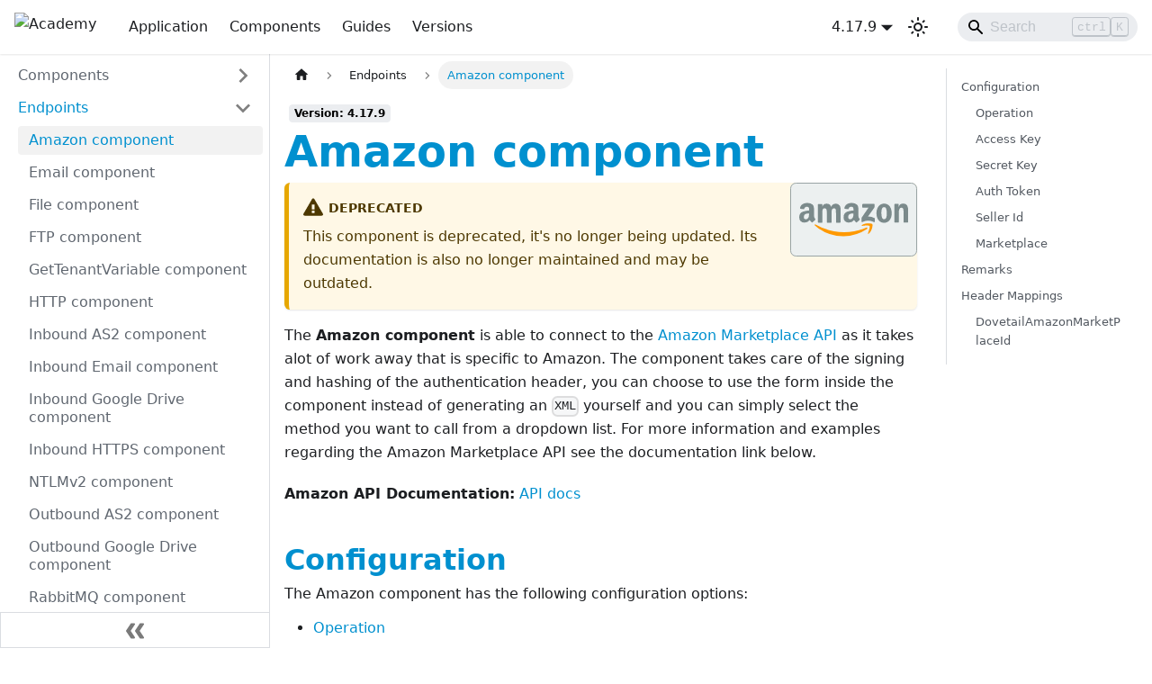

--- FILE ---
content_type: text/html; charset=UTF-8
request_url: https://academy.fluxygen.com/docs/components/endpoints/amazon
body_size: 7578
content:
<!doctype html>
<html lang="en-US" dir="ltr" class="docs-wrapper plugin-docs plugin-id-default docs-version-4.17.9 docs-doc-page docs-doc-id-components/endpoints/amazon/amazon" data-has-hydrated="false">
<head>
<meta charset="UTF-8">
<meta name="generator" content="Docusaurus v3.9.2">
<title data-rh="true">Amazon component | Academy</title><meta data-rh="true" name="viewport" content="width=device-width,initial-scale=1"><meta data-rh="true" name="twitter:card" content="summary_large_image"><meta data-rh="true" property="og:url" content="https://academy.fluxygen.com/docs/components/endpoints/amazon"><meta data-rh="true" property="og:locale" content="en_US"><meta data-rh="true" property="og:locale:alternate" content="nl_NL"><meta data-rh="true" name="docusaurus_locale" content="en"><meta data-rh="true" name="docsearch:language" content="en"><meta data-rh="true" name="fluxygen" content="integration, flows"><meta data-rh="true" name="docusaurus_version" content="4.17.9"><meta data-rh="true" name="docusaurus_tag" content="docs-default-4.17.9"><meta data-rh="true" name="docsearch:version" content="4.17.9"><meta data-rh="true" name="docsearch:docusaurus_tag" content="docs-default-4.17.9"><meta data-rh="true" property="og:title" content="Amazon component | Academy"><meta data-rh="true" name="description" content="This component is deprecated, it&#x27;s no longer being updated. Its documentation is also no longer maintained and may be outdated."><meta data-rh="true" property="og:description" content="This component is deprecated, it&#x27;s no longer being updated. Its documentation is also no longer maintained and may be outdated."><link data-rh="true" rel="icon" href="/img/favicon/favicon.ico"><link data-rh="true" rel="canonical" href="https://academy.fluxygen.com/docs/components/endpoints/amazon"><link data-rh="true" rel="alternate" href="https://academy.fluxygen.com/docs/components/endpoints/amazon" hreflang="en-US"><link data-rh="true" rel="alternate" href="https://academy.fluxygen.com/nl/docs/components/endpoints/amazon" hreflang="nl-NL"><link data-rh="true" rel="alternate" href="https://academy.fluxygen.com/docs/components/endpoints/amazon" hreflang="x-default"><script data-rh="true" type="application/ld+json">{"@context":"https://schema.org","@type":"BreadcrumbList","itemListElement":[{"@type":"ListItem","position":1,"name":"Amazon component","item":"https://academy.fluxygen.com/docs/components/endpoints/amazon/"}]}</script><link rel="preconnect" href="https://www.google-analytics.com">
<link rel="preconnect" href="https://www.googletagmanager.com">
<script async src="https://www.googletagmanager.com/gtag/js?id=G-J0TKN8HXSY"></script>
<script>function gtag(){dataLayer.push(arguments)}window.dataLayer=window.dataLayer||[],gtag("js",new Date),gtag("config","G-J0TKN8HXSY",{})</script>




<script src="https://buttons.github.io/buttons.js"></script><link rel="stylesheet" href="/assets/css/styles.a4da29e8.css">
<script src="/assets/js/runtime~main.e7d8273a.js" defer="defer"></script>
<script src="/assets/js/main.adf5780f.js" defer="defer"></script>
</head>
<body class="navigation-with-keyboard">
<svg style="display: none;"><defs>
<symbol id="theme-svg-external-link" viewBox="0 0 24 24"><path fill="currentColor" d="M21 13v10h-21v-19h12v2h-10v15h17v-8h2zm3-12h-10.988l4.035 4-6.977 7.07 2.828 2.828 6.977-7.07 4.125 4.172v-11z"/></symbol>
</defs></svg>
<script>!function(){var t=function(){try{return new URLSearchParams(window.location.search).get("docusaurus-theme")}catch(t){}}()||function(){try{return window.localStorage.getItem("theme")}catch(t){}}();document.documentElement.setAttribute("data-theme",t||"light"),document.documentElement.setAttribute("data-theme-choice",t||"light")}(),function(){try{const c=new URLSearchParams(window.location.search).entries();for(var[t,e]of c)if(t.startsWith("docusaurus-data-")){var a=t.replace("docusaurus-data-","data-");document.documentElement.setAttribute(a,e)}}catch(t){}}()</script><div id="__docusaurus"><div role="region" aria-label="Skip to main content"><a class="skipToContent_fXgn" href="#__docusaurus_skipToContent_fallback">Skip to main content</a></div><nav aria-label="Main" class="theme-layout-navbar navbar navbar--fixed-top"><div class="navbar__inner"><div class="theme-layout-navbar-left navbar__items"><button aria-label="Toggle navigation bar" aria-expanded="false" class="navbar__toggle clean-btn" type="button"><svg width="30" height="30" viewBox="0 0 30 30" aria-hidden="true"><path stroke="currentColor" stroke-linecap="round" stroke-miterlimit="10" stroke-width="2" d="M4 7h22M4 15h22M4 23h22"></path></svg></button><a class="navbar__brand" target="_self" href="/"><div class="navbar__logo"><img src="https://fluxygen.com/wp-content/uploads/2024/10/cropped-fluxygen-logo-tranparent.png" alt="Academy" class="themedComponent_mlkZ themedComponent--light_NVdE"><img src="https://fluxygen.com/wp-content/uploads/2025/08/fluxygen-logo-for-dark-background.png" alt="Academy" class="themedComponent_mlkZ themedComponent--dark_xIcU"></div></a><a class="navbar__item navbar__link" href="/docs/pages/pages_intro">Application</a><a class="navbar__item navbar__link" href="/docs/components/components_intro">Components</a><a class="navbar__item navbar__link" href="/docs/guides/guides_intro">Guides</a><a class="navbar__item navbar__link" href="/versions">Versions</a></div><div class="theme-layout-navbar-right navbar__items navbar__items--right"><div class="navbar__item dropdown dropdown--hoverable dropdown--right"><a aria-current="page" class="navbar__link active" aria-haspopup="true" aria-expanded="false" role="button" href="/docs/components/endpoints/amazon">4.17.9</a><ul class="dropdown__menu"><li><a aria-current="page" class="dropdown__link dropdown__link--active" href="/docs/components/endpoints/amazon">4.17.9</a></li><li><a class="dropdown__link" href="/docs/4.17.8/components/endpoints/amazon">4.17.8</a></li><li><a class="dropdown__link" href="/docs/4.17.7/components/endpoints/amazon">4.17.7</a></li><li><a class="dropdown__link" href="/docs/4.17.6/components/endpoints/amazon">4.17.6</a></li><li><a class="dropdown__link" href="/docs/4.17.5/components/endpoints/amazon">4.17.5</a></li><li><a class="dropdown__link" href="/docs/4.17.4/components/endpoints/amazon">4.17.4</a></li><li><a class="dropdown__link" href="/docs/4.17.3/components/endpoints/amazon">4.17.3</a></li><li><a class="dropdown__link" href="/docs/4.14.9/components/endpoints/amazon">4.14.9</a></li><li><a class="dropdown__link" href="/docs/4.14.8/components/endpoints/amazon">4.14.8</a></li><li><a class="dropdown__link" href="/docs/4.14.7/components/endpoints/amazon">4.14.7</a></li><li><a class="dropdown__link" href="/docs/4.14.6/components/endpoints/amazon">4.14.6</a></li><li><a class="dropdown__link" href="/docs/4.12.1/components/endpoints/amazon">4.12.1</a></li><li><a class="dropdown__link" href="/docs/4.11.0/components/endpoints/amazon">4.11.0</a></li><li><a class="dropdown__link" href="/docs/4.10.1/components/endpoints/amazon">4.10.1</a></li></ul></div><div class="toggle_vylO colorModeToggle_DEke"><button class="clean-btn toggleButton_gllP toggleButtonDisabled_aARS" type="button" disabled="" title="system mode" aria-label="Switch between dark and light mode (currently system mode)"><svg viewBox="0 0 24 24" width="24" height="24" aria-hidden="true" class="toggleIcon_g3eP lightToggleIcon_pyhR"><path fill="currentColor" d="M12,9c1.65,0,3,1.35,3,3s-1.35,3-3,3s-3-1.35-3-3S10.35,9,12,9 M12,7c-2.76,0-5,2.24-5,5s2.24,5,5,5s5-2.24,5-5 S14.76,7,12,7L12,7z M2,13l2,0c0.55,0,1-0.45,1-1s-0.45-1-1-1l-2,0c-0.55,0-1,0.45-1,1S1.45,13,2,13z M20,13l2,0c0.55,0,1-0.45,1-1 s-0.45-1-1-1l-2,0c-0.55,0-1,0.45-1,1S19.45,13,20,13z M11,2v2c0,0.55,0.45,1,1,1s1-0.45,1-1V2c0-0.55-0.45-1-1-1S11,1.45,11,2z M11,20v2c0,0.55,0.45,1,1,1s1-0.45,1-1v-2c0-0.55-0.45-1-1-1C11.45,19,11,19.45,11,20z M5.99,4.58c-0.39-0.39-1.03-0.39-1.41,0 c-0.39,0.39-0.39,1.03,0,1.41l1.06,1.06c0.39,0.39,1.03,0.39,1.41,0s0.39-1.03,0-1.41L5.99,4.58z M18.36,16.95 c-0.39-0.39-1.03-0.39-1.41,0c-0.39,0.39-0.39,1.03,0,1.41l1.06,1.06c0.39,0.39,1.03,0.39,1.41,0c0.39-0.39,0.39-1.03,0-1.41 L18.36,16.95z M19.42,5.99c0.39-0.39,0.39-1.03,0-1.41c-0.39-0.39-1.03-0.39-1.41,0l-1.06,1.06c-0.39,0.39-0.39,1.03,0,1.41 s1.03,0.39,1.41,0L19.42,5.99z M7.05,18.36c0.39-0.39,0.39-1.03,0-1.41c-0.39-0.39-1.03-0.39-1.41,0l-1.06,1.06 c-0.39,0.39-0.39,1.03,0,1.41s1.03,0.39,1.41,0L7.05,18.36z"></path></svg><svg viewBox="0 0 24 24" width="24" height="24" aria-hidden="true" class="toggleIcon_g3eP darkToggleIcon_wfgR"><path fill="currentColor" d="M9.37,5.51C9.19,6.15,9.1,6.82,9.1,7.5c0,4.08,3.32,7.4,7.4,7.4c0.68,0,1.35-0.09,1.99-0.27C17.45,17.19,14.93,19,12,19 c-3.86,0-7-3.14-7-7C5,9.07,6.81,6.55,9.37,5.51z M12,3c-4.97,0-9,4.03-9,9s4.03,9,9,9s9-4.03,9-9c0-0.46-0.04-0.92-0.1-1.36 c-0.98,1.37-2.58,2.26-4.4,2.26c-2.98,0-5.4-2.42-5.4-5.4c0-1.81,0.89-3.42,2.26-4.4C12.92,3.04,12.46,3,12,3L12,3z"></path></svg><svg viewBox="0 0 24 24" width="24" height="24" aria-hidden="true" class="toggleIcon_g3eP systemToggleIcon_QzmC"><path fill="currentColor" d="m12 21c4.971 0 9-4.029 9-9s-4.029-9-9-9-9 4.029-9 9 4.029 9 9 9zm4.95-13.95c1.313 1.313 2.05 3.093 2.05 4.95s-0.738 3.637-2.05 4.95c-1.313 1.313-3.093 2.05-4.95 2.05v-14c1.857 0 3.637 0.737 4.95 2.05z"></path></svg></button></div><div class="navbarSearchContainer_Bca1"><div class="navbar__search searchBarContainer_NW3z"><input placeholder="Search" aria-label="Search" class="navbar__search-input" value=""><div class="loadingRing_RJI3 searchBarLoadingRing_YnHq"><div></div><div></div><div></div><div></div></div></div></div></div></div><div role="presentation" class="navbar-sidebar__backdrop"></div></nav><div id="__docusaurus_skipToContent_fallback" class="theme-layout-main main-wrapper mainWrapper_z2l0"><div class="docsWrapper_hBAB"><button aria-label="Scroll back to top" class="clean-btn theme-back-to-top-button backToTopButton_sjWU" type="button"></button><div class="docRoot_UBD9"><aside class="theme-doc-sidebar-container docSidebarContainer_YfHR"><div class="sidebarViewport_aRkj"><div class="sidebar_njMd"><nav aria-label="Docs sidebar" class="menu thin-scrollbar menu_SIkG"><ul class="theme-doc-sidebar-menu menu__list"><li class="theme-doc-sidebar-item-category theme-doc-sidebar-item-category-level-1 menu__list-item menu__list-item--collapsed"><div class="menu__list-item-collapsible"><a class="categoryLink_byQd menu__link menu__link--sublist menu__link--sublist-caret" role="button" aria-expanded="false" href="/docs/components/components_intro"><span title="Components" class="categoryLinkLabel_W154">Components</span></a></div></li><li class="theme-doc-sidebar-item-category theme-doc-sidebar-item-category-level-1 menu__list-item"><div class="menu__list-item-collapsible"><a class="categoryLink_byQd menu__link menu__link--sublist menu__link--sublist-caret menu__link--active" role="button" aria-expanded="true" href="/docs/components/endpoints/amazon"><span title="Endpoints" class="categoryLinkLabel_W154">Endpoints</span></a></div><ul class="menu__list"><li class="theme-doc-sidebar-item-link theme-doc-sidebar-item-link-level-2 menu__list-item"><a class="menu__link menu__link--active" aria-current="page" tabindex="0" href="/docs/components/endpoints/amazon"><span title="Amazon component" class="linkLabel_WmDU">Amazon component</span></a></li><li class="theme-doc-sidebar-item-link theme-doc-sidebar-item-link-level-2 menu__list-item"><a class="menu__link" tabindex="0" href="/docs/components/endpoints/email"><span title="Email component" class="linkLabel_WmDU">Email component</span></a></li><li class="theme-doc-sidebar-item-link theme-doc-sidebar-item-link-level-2 menu__list-item"><a class="menu__link" tabindex="0" href="/docs/components/endpoints/file"><span title="File component" class="linkLabel_WmDU">File component</span></a></li><li class="theme-doc-sidebar-item-link theme-doc-sidebar-item-link-level-2 menu__list-item"><a class="menu__link" tabindex="0" href="/docs/components/endpoints/ftp"><span title="FTP component" class="linkLabel_WmDU">FTP component</span></a></li><li class="theme-doc-sidebar-item-link theme-doc-sidebar-item-link-level-2 menu__list-item"><a class="menu__link" tabindex="0" href="/docs/components/endpoints/get_tenant_variable"><span title="GetTenantVariable component" class="linkLabel_WmDU">GetTenantVariable component</span></a></li><li class="theme-doc-sidebar-item-link theme-doc-sidebar-item-link-level-2 menu__list-item"><a class="menu__link" tabindex="0" href="/docs/components/endpoints/http"><span title="HTTP component" class="linkLabel_WmDU">HTTP component</span></a></li><li class="theme-doc-sidebar-item-link theme-doc-sidebar-item-link-level-2 menu__list-item"><a class="menu__link" tabindex="0" href="/docs/components/endpoints/inbound_as2"><span title="Inbound AS2 component" class="linkLabel_WmDU">Inbound AS2 component</span></a></li><li class="theme-doc-sidebar-item-link theme-doc-sidebar-item-link-level-2 menu__list-item"><a class="menu__link" tabindex="0" href="/docs/components/endpoints/inbound_email"><span title="Inbound Email component" class="linkLabel_WmDU">Inbound Email component</span></a></li><li class="theme-doc-sidebar-item-link theme-doc-sidebar-item-link-level-2 menu__list-item"><a class="menu__link" tabindex="0" href="/docs/components/endpoints/inbound_google_drive"><span title="Inbound Google Drive component" class="linkLabel_WmDU">Inbound Google Drive component</span></a></li><li class="theme-doc-sidebar-item-link theme-doc-sidebar-item-link-level-2 menu__list-item"><a class="menu__link" tabindex="0" href="/docs/components/endpoints/inbound_https"><span title="Inbound HTTPS component" class="linkLabel_WmDU">Inbound HTTPS component</span></a></li><li class="theme-doc-sidebar-item-link theme-doc-sidebar-item-link-level-2 menu__list-item"><a class="menu__link" tabindex="0" href="/docs/components/endpoints/ntlmv2"><span title="NTLMv2 component" class="linkLabel_WmDU">NTLMv2 component</span></a></li><li class="theme-doc-sidebar-item-link theme-doc-sidebar-item-link-level-2 menu__list-item"><a class="menu__link" tabindex="0" href="/docs/components/endpoints/outbound_as2"><span title="Outbound AS2 component" class="linkLabel_WmDU">Outbound AS2 component</span></a></li><li class="theme-doc-sidebar-item-link theme-doc-sidebar-item-link-level-2 menu__list-item"><a class="menu__link" tabindex="0" href="/docs/components/endpoints/outbound_google_drive"><span title="Outbound Google Drive component" class="linkLabel_WmDU">Outbound Google Drive component</span></a></li><li class="theme-doc-sidebar-item-link theme-doc-sidebar-item-link-level-2 menu__list-item"><a class="menu__link" tabindex="0" href="/docs/components/endpoints/rabbitmq"><span title="RabbitMQ component" class="linkLabel_WmDU">RabbitMQ component</span></a></li><li class="theme-doc-sidebar-item-link theme-doc-sidebar-item-link-level-2 menu__list-item"><a class="menu__link" tabindex="0" href="/docs/components/endpoints/remove_tenant_variable"><span title="RemoveTenantVariable component" class="linkLabel_WmDU">RemoveTenantVariable component</span></a></li><li class="theme-doc-sidebar-item-link theme-doc-sidebar-item-link-level-2 menu__list-item"><a class="menu__link" tabindex="0" href="/docs/components/endpoints/samba"><span title="Samba component" class="linkLabel_WmDU">Samba component</span></a></li><li class="theme-doc-sidebar-item-link theme-doc-sidebar-item-link-level-2 menu__list-item"><a class="menu__link" tabindex="0" href="/docs/components/endpoints/scheduler"><span title="Scheduler component" class="linkLabel_WmDU">Scheduler component</span></a></li><li class="theme-doc-sidebar-item-link theme-doc-sidebar-item-link-level-2 menu__list-item"><a class="menu__link" tabindex="0" href="/docs/components/endpoints/set_oauth2_token"><span title="SetOAuth2Token component" class="linkLabel_WmDU">SetOAuth2Token component</span></a></li><li class="theme-doc-sidebar-item-link theme-doc-sidebar-item-link-level-2 menu__list-item"><a class="menu__link" tabindex="0" href="/docs/components/endpoints/set_tenant_variable"><span title="SetTenantVariable component" class="linkLabel_WmDU">SetTenantVariable component</span></a></li><li class="theme-doc-sidebar-item-link theme-doc-sidebar-item-link-level-2 menu__list-item"><a class="menu__link" tabindex="0" href="/docs/components/endpoints/soap"><span title="SOAP component" class="linkLabel_WmDU">SOAP component</span></a></li><li class="theme-doc-sidebar-item-link theme-doc-sidebar-item-link-level-2 menu__list-item"><a class="menu__link" tabindex="0" href="/docs/components/endpoints/sql"><span title="SQL component" class="linkLabel_WmDU">SQL component</span></a></li></ul></li><li class="theme-doc-sidebar-item-category theme-doc-sidebar-item-category-level-1 menu__list-item menu__list-item--collapsed"><div class="menu__list-item-collapsible"><a class="categoryLink_byQd menu__link menu__link--sublist menu__link--sublist-caret" role="button" aria-expanded="false" href="/docs/components/construction/archive"><span title="Construction" class="categoryLinkLabel_W154">Construction</span></a></div></li><li class="theme-doc-sidebar-item-category theme-doc-sidebar-item-category-level-1 menu__list-item menu__list-item--collapsed"><div class="menu__list-item-collapsible"><a class="categoryLink_byQd menu__link menu__link--sublist menu__link--sublist-caret" role="button" aria-expanded="false" href="/docs/components/routing/aggregate"><span title="Routing" class="categoryLinkLabel_W154">Routing</span></a></div></li><li class="theme-doc-sidebar-item-category theme-doc-sidebar-item-category-level-1 menu__list-item menu__list-item--collapsed"><div class="menu__list-item-collapsible"><a class="categoryLink_byQd menu__link menu__link--sublist menu__link--sublist-caret" role="button" aria-expanded="false" href="/docs/components/transformations/base64"><span title="Transformations" class="categoryLinkLabel_W154">Transformations</span></a></div></li></ul></nav><button type="button" title="Collapse sidebar" aria-label="Collapse sidebar" class="button button--secondary button--outline collapseSidebarButton_PEFL"><svg width="20" height="20" aria-hidden="true" class="collapseSidebarButtonIcon_kv0_"><g fill="#7a7a7a"><path d="M9.992 10.023c0 .2-.062.399-.172.547l-4.996 7.492a.982.982 0 01-.828.454H1c-.55 0-1-.453-1-1 0-.2.059-.403.168-.551l4.629-6.942L.168 3.078A.939.939 0 010 2.528c0-.548.45-.997 1-.997h2.996c.352 0 .649.18.828.45L9.82 9.472c.11.148.172.347.172.55zm0 0"></path><path d="M19.98 10.023c0 .2-.058.399-.168.547l-4.996 7.492a.987.987 0 01-.828.454h-3c-.547 0-.996-.453-.996-1 0-.2.059-.403.168-.551l4.625-6.942-4.625-6.945a.939.939 0 01-.168-.55 1 1 0 01.996-.997h3c.348 0 .649.18.828.45l4.996 7.492c.11.148.168.347.168.55zm0 0"></path></g></svg></button></div></div></aside><main class="docMainContainer_TBSr"><div class="container padding-top--md padding-bottom--lg"><div class="row"><div class="col docItemCol_VOVn"><div class="docItemContainer_Djhp"><article><nav class="theme-doc-breadcrumbs breadcrumbsContainer_Z_bl" aria-label="Breadcrumbs"><ul class="breadcrumbs"><li class="breadcrumbs__item"><a aria-label="Home page" class="breadcrumbs__link" href="/"><svg viewBox="0 0 24 24" class="breadcrumbHomeIcon_YNFT"><path d="M10 19v-5h4v5c0 .55.45 1 1 1h3c.55 0 1-.45 1-1v-7h1.7c.46 0 .68-.57.33-.87L12.67 3.6c-.38-.34-.96-.34-1.34 0l-8.36 7.53c-.34.3-.13.87.33.87H5v7c0 .55.45 1 1 1h3c.55 0 1-.45 1-1z" fill="currentColor"></path></svg></a></li><li class="breadcrumbs__item"><span class="breadcrumbs__link">Endpoints</span></li><li class="breadcrumbs__item breadcrumbs__item--active"><span class="breadcrumbs__link">Amazon component</span></li></ul></nav><span class="theme-doc-version-badge badge badge--secondary">Version: 4.17.9</span><div class="tocCollapsible_ETCw theme-doc-toc-mobile tocMobile_ITEo"><button type="button" class="clean-btn tocCollapsibleButton_TO0P">On this page</button></div><div class="theme-doc-markdown markdown"><header><h1>Amazon component</h1></header><svg xmlns="http://www.w3.org/2000/svg" viewBox="0 0 71.5 41.5" class="component-image" alt="Amazon Component"><defs><style>.cls-2{fill:#f90}.cls-3{fill:#7b8a8b}</style></defs><title>amazon-component</title><g id="component"><rect id="rectangle" width="71" height="41" x="14.5" y="29.5" rx="3" ry="3" style="fill:#ecf0f1;stroke:#96a2a3;stroke-miterlimit:10;stroke-width:.5px;opacity:0.98" transform="rotate(180 42.875 35.375)"></rect></g><g id="amazon"><g id="Shape1"><path id="shapePath1" d="M57.45 55.35a23.6 23.6 0 0 1-13.2 4 24 24 0 0 1-16.1-6.1c-.3-.3 0-.7.4-.5a32.25 32.25 0 0 0 16.1 4.3A31.8 31.8 0 0 0 57 54.55c.55-.3 1.05.45.45.8" class="cls-2" transform="translate(-14.25 -29.25)"></path></g><g id="Shape2"><path id="shapePath2" d="M59 53.65c-.5-.6-3-.3-4.2-.1-.3 0-.4-.3-.1-.5 2-1.4 5.4-1 5.8-.5s-.1 3.8-2 5.4c-.3.2-.6.1-.4-.2.25-1.1 1.25-3.5.9-4.1" class="cls-2" transform="translate(-14.25 -29.25)"></path></g><g id="Shape3"><path id="shapePath3" d="M54.85 43v-1.4a.43.43 0 0 1 .4-.4h6.2a.37.37 0 0 1 .4.4v1.2a2.06 2.06 0 0 1-.5.9l-3.3 4.6a6.56 6.56 0 0 1 3.6.8.55.55 0 0 1 .3.5v1.5a.35.35 0 0 1-.5.3 7.3 7.3 0 0 0-6.6 0c-.2.1-.4-.1-.4-.3v-1.4a2.2 2.2 0 0 1 .2-1l3.7-5.4h-3.3c-.05-.05-.2-.15-.2-.3" class="cls-3" transform="translate(-14.25 -29.25)"></path></g><g id="Shape4"><path id="shapePath4" d="M32.15 51.75h-2c-.2 0-.3-.3-.3-.5v-9.7c0-.2.2-.3.4-.3h1.8a.27.27 0 0 1 .3.3v1.3a2.54 2.54 0 0 1 2.5-1.8 2.63 2.63 0 0 1 2.5 1.8 2.75 2.75 0 0 1 2.6-1.8 2.53 2.53 0 0 1 2.2 1.1c.6.8.5 2 .5 3.1v6.1a.43.43 0 0 1-.4.4h-2c-.2 0-.2-.2-.2-.4v-5.1a11 11 0 0 0-.1-1.8c-.1-.7-.6-.8-1.1-.8a1.17 1.17 0 0 0-1.1.8 5.8 5.8 0 0 0-.2 1.9v5.1a.27.27 0 0 1-.3.3h-2c-.2 0-.4-.1-.4-.3v-5.1c0-1.1.2-2.7-1.2-2.7s-1.3 1.6-1.3 2.7v5.1s0 .3-.2.3" class="cls-3" transform="translate(-14.25 -29.25)"></path></g><g id="Shape5"><path id="shapePath5" d="M67.15 41c2.8 0 4.3 2.4 4.3 5.5s-1.7 5.3-4.3 5.3c-2.8 0-4.3-2.4-4.3-5.4s1.6-5.4 4.3-5.4m0 2c-1.4 0-1.5 1.9-1.5 3.1s0 3.7 1.5 3.7 1.5-2.1 1.5-3.3a7.7 7.7 0 0 0-.3-2.6 1.18 1.18 0 0 0-1.2-.9" class="cls-3" transform="translate(-14.25 -29.25)"></path></g><g id="Shape6"><path id="shapePath6" d="M75.15 51.65h-1.9c-.2 0-.3-.2-.3-.4v-9.8c0-.2.2-.3.4-.3h1.7a.27.27 0 0 1 .3.3V43A2.64 2.64 0 0 1 78 41a2.42 2.42 0 0 1 2.2 1.1 6.15 6.15 0 0 1 .5 3v6.1c0 .2 0 .5-.3.5h-2.1c-.2 0-.2-.3-.2-.5v-5.3c0-1.1.1-2.6-1.2-2.6a1.17 1.17 0 0 0-1.1.8 3.8 3.8 0 0 0-.3 1.8v5.2c-.02.4-.15.55-.35.55" class="cls-3" transform="translate(-14.25 -29.25)"></path></g><path d="M39.1 20.4a3 3 0 0 1-.7-1.8v-3c0-1.3.1-2.4-.8-3.3a4.53 4.53 0 0 0-2.9-.9c-1.8 0-3.8.7-4.2 2.9 0 .2.1.4.3.4l1.8.2a.32.32 0 0 0 .3-.3 1.53 1.53 0 0 1 2.6-.6 3.2 3.2 0 0 1 .2 1.4v.2a14.4 14.4 0 0 0-3.6.7 3.21 3.21 0 0 0-2 3.1 2.68 2.68 0 0 0 2.8 3A3.63 3.63 0 0 0 36 21a6.3 6.3 0 0 0 1.1 1.3.3.3 0 0 0 .4 0 18 18 0 0 0 1.6-1.4.45.45 0 0 0 0-.5m-3.9-.7a1.68 1.68 0 0 1-1.3.9 1.27 1.27 0 0 1-1.2-1.4c0-1.6 1.5-1.9 2.8-1.9h.1v.45a3.44 3.44 0 0 1-.4 2ZM14.1 20.4a3 3 0 0 1-.7-1.8v-3c0-1.3.1-2.4-.8-3.3a4.53 4.53 0 0 0-2.9-.9c-1.8 0-3.8.7-4.2 2.9 0 .2.1.4.3.4l1.8.2a.32.32 0 0 0 .3-.3 1.53 1.53 0 0 1 2.6-.6 3.2 3.2 0 0 1 .2 1.4v.2a14.4 14.4 0 0 0-3.6.7 3.21 3.21 0 0 0-2 3.1 2.68 2.68 0 0 0 2.8 3A3.63 3.63 0 0 0 11 21a6.3 6.3 0 0 0 1.1 1.3.3.3 0 0 0 .4 0 18 18 0 0 0 1.6-1.4.45.45 0 0 0 0-.5m-3.9-.7a1.68 1.68 0 0 1-1.3.9 1.27 1.27 0 0 1-1.2-1.4c0-1.6 1.5-1.9 2.8-1.9h.1v.45a3.44 3.44 0 0 1-.4 2Z" class="cls-3"></path></g></svg>
<div class="theme-admonition theme-admonition-warning admonition_xJq3 alert alert--warning"><div class="admonitionHeading_Gvgb"><span class="admonitionIcon_Rf37"><svg viewBox="0 0 16 16"><path fill-rule="evenodd" d="M8.893 1.5c-.183-.31-.52-.5-.887-.5s-.703.19-.886.5L.138 13.499a.98.98 0 0 0 0 1.001c.193.31.53.501.886.501h13.964c.367 0 .704-.19.877-.5a1.03 1.03 0 0 0 .01-1.002L8.893 1.5zm.133 11.497H6.987v-2.003h2.039v2.003zm0-3.004H6.987V5.987h2.039v4.006z"></path></svg></span>Deprecated</div><div class="admonitionContent_BuS1"><p>This component is deprecated, it&#x27;s no longer being updated. Its documentation is also no longer maintained and may be outdated.</p></div></div>
<p>The <strong>Amazon component</strong> is able to connect to the
<a href="https://developer.amazonservices.com/gp/mws/docs.html" target="_blank" rel="noopener noreferrer" class="">Amazon Marketplace API</a>
as it takes alot of work away that is specific to Amazon. The component takes care
of the signing and hashing of the authentication header, you can choose to use
the form inside the component instead of generating an <code>XML</code> yourself and you
can simply select the method you want to call from a dropdown list. For more
information and examples regarding the Amazon Marketplace API see the
documentation link below.</p>
<p><strong>Amazon API Documentation:</strong>
<a href="https://developer.amazonservices.com/gp/mws/docs.html" target="_blank">API docs</a></p>
<h2 class="anchor anchorTargetStickyNavbar_Vzrq" id="configuration">Configuration<a href="#configuration" class="hash-link" aria-label="Direct link to heading" title="Direct link to heading" translate="no">​</a></h2>
<p>The Amazon component has the following configuration options:</p>
<ul>
<li class="">
<a href="#operation">Operation</a>
</li>
<li class="">
<a href="#access-key">Access Key</a>
</li>
<li class="">
<a href="#secret-key">Secret Key</a>
</li>
<li class="">
<a href="#auth-token">Auth Token</a>
</li>
<li class="">
<a href="#seller-id">Seller Id</a>
</li>
<li class="">
<a href="#marketplace">Marketplace</a>
</li>
</ul>
<h3 class="anchor anchorTargetStickyNavbar_Vzrq" id="operation">Operation<a href="#operation" class="hash-link" aria-label="Direct link to heading" title="Direct link to heading" translate="no">​</a></h3>
<p><strong>Description</strong></p>
<p>The <a class="" href="/docs/components/endpoints/amazon/feed">operation action</a> you want to call from the Amazon Marketplace API.</p>
<h3 class="anchor anchorTargetStickyNavbar_Vzrq" id="access-key">Access Key<a href="#access-key" class="hash-link" aria-label="Direct link to heading" title="Direct link to heading" translate="no">​</a></h3>
<p><strong>Description</strong></p>
<p>Your developer&#x27;s access key.</p>
<h3 class="anchor anchorTargetStickyNavbar_Vzrq" id="secret-key">Secret Key<a href="#secret-key" class="hash-link" aria-label="Direct link to heading" title="Direct link to heading" translate="no">​</a></h3>
<p><strong>Description</strong></p>
<p>Your developer&#x27;s secret key.</p>
<h3 class="anchor anchorTargetStickyNavbar_Vzrq" id="auth-token">Auth Token<a href="#auth-token" class="hash-link" aria-label="Direct link to heading" title="Direct link to heading" translate="no">​</a></h3>
<p><strong>Description</strong></p>
<p>Your (optional) developer&#x27;s auth token.</p>
<h3 class="anchor anchorTargetStickyNavbar_Vzrq" id="seller-id">Seller Id<a href="#seller-id" class="hash-link" aria-label="Direct link to heading" title="Direct link to heading" translate="no">​</a></h3>
<p><strong>Description</strong></p>
<p>Your Amazon Seller Id.</p>
<h3 class="anchor anchorTargetStickyNavbar_Vzrq" id="marketplace">Marketplace<a href="#marketplace" class="hash-link" aria-label="Direct link to heading" title="Direct link to heading" translate="no">​</a></h3>
<p><strong>Options</strong></p>
<ul>
<li class="">EU<!-- -->
<ul>
<li class="">Germany</li>
<li class="">Spain</li>
<li class="">France</li>
<li class="">UK</li>
<li class="">India</li>
<li class="">Italy</li>
<li class="">Turkey</li>
<li class="">Netherlands</li>
<li class="">United Arab Emirates</li>
<li class="">Saudi Arabia</li>
</ul>
</li>
<li class="">NA<!-- -->
<ul>
<li class="">Brazil</li>
<li class="">Canada</li>
<li class="">Mexico</li>
<li class="">US</li>
</ul>
</li>
<li class="">Far East<!-- -->
<ul>
<li class="">Australia</li>
<li class="">Japan</li>
<li class="">Singapore</li>
</ul>
</li>
<li class="">China<!-- -->
<ul>
<li class="">China</li>
</ul>
</li>
</ul>
<p><strong>Description</strong></p>
<p>The Amazon Marketplace you want the request to be applied to.</p>
<h2 class="anchor anchorTargetStickyNavbar_Vzrq" id="remarks">Remarks<a href="#remarks" class="hash-link" aria-label="Direct link to heading" title="Direct link to heading" translate="no">​</a></h2>
<ul>
<li class="">When you select a operation you can fill in all the information in the
dynamically generated form inside the component.</li>
<li class="">You can use <code>${header.&lt;headername&gt;}</code> and <code>${headers.&lt;headername&gt;}</code> variables
in dynamic forms.</li>
</ul>
<h2 class="anchor anchorTargetStickyNavbar_Vzrq" id="header-mappings">Header Mappings<a href="#header-mappings" class="hash-link" aria-label="Direct link to heading" title="Direct link to heading" translate="no">​</a></h2>
<p>The component allows the user to override certain fields using
pre-specified headers. The <code>property-header</code> mapping for this data-model is specified below:</p>
<table><thead><tr><th style="text-align:left">Property</th><th style="text-align:left">Header</th></tr></thead><tbody><tr><td style="text-align:left"><code>Marketplace</code></td><td style="text-align:left"><a href="#dovetailamazonmarketplaceid">DovetailAmazonMarketPlaceId</a></td></tr></tbody></table>
<h3 class="anchor anchorTargetStickyNavbar_Vzrq" id="dovetailamazonmarketplaceid">DovetailAmazonMarketPlaceId<a href="#dovetailamazonmarketplaceid" class="hash-link" aria-label="Direct link to heading" title="Direct link to heading" translate="no">​</a></h3>
<p><strong>Amazon guide:</strong> <a href="https://docs.developer.amazonservices.com/en_US/dev_guide/DG_Endpoints.html" target="_blank" rel="noopener noreferrer" class="">Amazon MWS endpoints and MarketplaceId values</a></p>
<p><strong>Possible values:</strong></p>
<ul>
<li class="">EU<!-- -->
<ul>
<li class=""><code>A1PA6795UKMFR9</code> (Germany)</li>
<li class=""><code>A1RKKUPIHCS9HS</code> (Spain)</li>
<li class=""><code>A13V1IB3VIYZZH</code> (France)</li>
<li class=""><code>A1F83G8C2ARO7P</code> (UK)</li>
<li class=""><code>A21TJRUUN4KGV</code> (India)</li>
<li class=""><code>APJ6JRA9NG5V4</code> (Italy)</li>
<li class=""><code>A33AVAJ2PDY3EV</code> (Turkey)</li>
<li class=""><code>A1805IZSGTT6HS</code> (Netherlands)</li>
<li class=""><code>A2VIGQ35RCS4UG</code> (United Arab Emirates)</li>
<li class=""><code>A17E79C6D8DWNP</code> (Saudia Arabia)</li>
</ul>
</li>
<li class="">NA<!-- -->
<ul>
<li class=""><code>A2Q3Y263D00KWC</code> (Brazil)</li>
<li class=""><code>A2EUQ1WTGCTBG2</code> (Canada)</li>
<li class=""><code>A1AM78C64UM0Y8</code> (Mexico)</li>
<li class=""><code>ATVPDKIKX0DER</code> (US)</li>
</ul>
</li>
<li class="">Far East<!-- -->
<ul>
<li class=""><code>A39IBJ37TRP1C6</code> (Australia)</li>
<li class=""><code>A1VC38T7YXB528</code> (Japan)</li>
<li class=""><code>A19VAU5U5O7RUS</code> (Singapore)</li>
</ul>
</li>
<li class="">China<!-- -->
<ul>
<li class=""><code>AAHKV2X7AFYLW</code> (China)</li>
</ul>
</li>
</ul></div></article><nav class="docusaurus-mt-lg pagination-nav" aria-label="Docs pages navigation"><a class="pagination-nav__link pagination-nav__link--prev" href="/docs/components/components_intro"><div class="pagination-nav__sublabel">Previous</div><div class="pagination-nav__label">Introduction</div></a><a class="pagination-nav__link pagination-nav__link--next" href="/docs/components/endpoints/email"><div class="pagination-nav__sublabel">Next</div><div class="pagination-nav__label">Email component</div></a></nav></div></div><div class="col col--3"><div class="tableOfContents_bqdL thin-scrollbar theme-doc-toc-desktop"><ul class="table-of-contents table-of-contents__left-border"><li><a href="#configuration" class="table-of-contents__link toc-highlight">Configuration</a><ul><li><a href="#operation" class="table-of-contents__link toc-highlight">Operation</a></li><li><a href="#access-key" class="table-of-contents__link toc-highlight">Access Key</a></li><li><a href="#secret-key" class="table-of-contents__link toc-highlight">Secret Key</a></li><li><a href="#auth-token" class="table-of-contents__link toc-highlight">Auth Token</a></li><li><a href="#seller-id" class="table-of-contents__link toc-highlight">Seller Id</a></li><li><a href="#marketplace" class="table-of-contents__link toc-highlight">Marketplace</a></li></ul></li><li><a href="#remarks" class="table-of-contents__link toc-highlight">Remarks</a></li><li><a href="#header-mappings" class="table-of-contents__link toc-highlight">Header Mappings</a><ul><li><a href="#dovetailamazonmarketplaceid" class="table-of-contents__link toc-highlight">DovetailAmazonMarketPlaceId</a></li></ul></li></ul></div></div></div></div></main></div></div></div><footer class="footer"><div class="container container--fluid"><div class="row footer__links"><div class="col footer__col"><h4 class="footer__title">Docs</h4><ul class="footer__items"><li class="footer__item"><a class="footer__link-item" href="/docs/pages/pages_intro" alt="Application">Application</a></li><li class="footer__item"><a class="footer__link-item" href="/docs/components/components_intro" alt="Components">Components</a></li><li class="footer__item"><a class="footer__link-item" href="/docs/guides/guides_intro" alt="Guides">Guides</a></li></ul></div><div class="col footer__col"><h4 class="footer__title">Community</h4><ul class="footer__items"><li class="footer__item"><a class="footer__link-item" target="_blank" href="https://www.linkedin.com/company/fluxygen/">Follow us on Linkedin</a></li><li class="footer__item"><a class="footer__link-item" target="_blank" href="https://github.com/dovetailworld">See our GitHub repo</a></li><li class="footer__item"><a class="footer__link-item" target="_blank" href="https://www.netlify.com">Build with Netlify</a></li></ul></div><div class="col footer__col"><h4 class="footer__title">More</h4><ul class="footer__items"><li class="footer__item"><a class="footer__link-item" target="_blank" href="https://fluxygen.com/resources/">Our Blog</a></li><li class="footer__item"><a class="footer__link-item" target="_blank" href="http://fluxygen.com/">Our Website</a></li><li class="footer__item"><a class="footer__link-item" target="_blank" href="https://fluxygen.com/schedule-demo/">Book a demo</a></li></ul></div><div class="col footer__col"><div class="text--center"><div class="margin-bottom--sm"><a target="_blank" href="https://integrationmadeeasy.com"><img src="https://fluxygen.com/wp-content/uploads/2024/10/cropped-fluxygen-logo-tranparent.png" alt="Docusaurus themed image" class="footer-logo themedComponent_mlkZ themedComponent--light_NVdE"><img src="https://fluxygen.com/wp-content/uploads/2025/08/fluxygen-logo-for-dark-background.png" alt="Docusaurus themed image" class="footer-logo themedComponent_mlkZ themedComponent--dark_xIcU"></a></div>Copyright © 2012 - <!-- -->2025</div></div></div></div></footer></div>
</body>
</html>

--- FILE ---
content_type: application/javascript; charset=UTF-8
request_url: https://academy.fluxygen.com/assets/js/90182.f3b8421b.js
body_size: 5290
content:
"use strict";(self.webpackChunk=self.webpackChunk||[]).push([[90182],{27293:(e,n,t)=>{t.d(n,{A:()=>E});var i=t(96540),a=t(74848);function s(e){var n,t=function(e){var n=i.Children.toArray(e),t=n.find((function(e){return i.isValidElement(e)&&"mdxAdmonitionTitle"===e.type})),s=n.filter((function(e){return e!==t}));return{mdxAdmonitionTitle:null==t?void 0:t.props.children,rest:s.length>0?(0,a.jsx)(a.Fragment,{children:s}):null}}(e.children),s=t.mdxAdmonitionTitle,r=t.rest,c=null!=(n=e.title)?n:s;return Object.assign({},e,c&&{title:c},{children:r})}var r=t(18215),c=t(21312),l=t(17559);const o="admonition_xJq3",d="admonitionHeading_Gvgb",u="admonitionIcon_Rf37",m="admonitionContent_BuS1";function h(e){var n=e.type,t=e.className,i=e.children;return(0,a.jsx)("div",{className:(0,r.A)(l.G.common.admonition,l.G.common.admonitionType(n),o,t),children:i})}function f(e){var n=e.icon,t=e.title;return(0,a.jsxs)("div",{className:d,children:[(0,a.jsx)("span",{className:u,children:n}),t]})}function v(e){var n=e.children;return n?(0,a.jsx)("div",{className:m,children:n}):null}function j(e){var n=e.type,t=e.icon,i=e.title,s=e.children,r=e.className;return(0,a.jsxs)(h,{type:n,className:r,children:[i||t?(0,a.jsx)(f,{title:i,icon:t}):null,(0,a.jsx)(v,{children:s})]})}function x(e){return(0,a.jsx)("svg",Object.assign({viewBox:"0 0 14 16"},e,{children:(0,a.jsx)("path",{fillRule:"evenodd",d:"M6.3 5.69a.942.942 0 0 1-.28-.7c0-.28.09-.52.28-.7.19-.18.42-.28.7-.28.28 0 .52.09.7.28.18.19.28.42.28.7 0 .28-.09.52-.28.7a1 1 0 0 1-.7.3c-.28 0-.52-.11-.7-.3zM8 7.99c-.02-.25-.11-.48-.31-.69-.2-.19-.42-.3-.69-.31H6c-.27.02-.48.13-.69.31-.2.2-.3.44-.31.69h1v3c.02.27.11.5.31.69.2.2.42.31.69.31h1c.27 0 .48-.11.69-.31.2-.19.3-.42.31-.69H8V7.98v.01zM7 2.3c-3.14 0-5.7 2.54-5.7 5.68 0 3.14 2.56 5.7 5.7 5.7s5.7-2.55 5.7-5.7c0-3.15-2.56-5.69-5.7-5.69v.01zM7 .98c3.86 0 7 3.14 7 7s-3.14 7-7 7-7-3.12-7-7 3.14-7 7-7z"})}))}var g={icon:(0,a.jsx)(x,{}),title:(0,a.jsx)(c.A,{id:"theme.admonition.note",description:"The default label used for the Note admonition (:::note)",children:"note"})};function p(e){return(0,a.jsx)(j,Object.assign({},g,e,{className:(0,r.A)("alert alert--secondary",e.className),children:e.children}))}function b(e){return(0,a.jsx)("svg",Object.assign({viewBox:"0 0 12 16"},e,{children:(0,a.jsx)("path",{fillRule:"evenodd",d:"M6.5 0C3.48 0 1 2.19 1 5c0 .92.55 2.25 1 3 1.34 2.25 1.78 2.78 2 4v1h5v-1c.22-1.22.66-1.75 2-4 .45-.75 1-2.08 1-3 0-2.81-2.48-5-5.5-5zm3.64 7.48c-.25.44-.47.8-.67 1.11-.86 1.41-1.25 2.06-1.45 3.23-.02.05-.02.11-.02.17H5c0-.06 0-.13-.02-.17-.2-1.17-.59-1.83-1.45-3.23-.2-.31-.42-.67-.67-1.11C2.44 6.78 2 5.65 2 5c0-2.2 2.02-4 4.5-4 1.22 0 2.36.42 3.22 1.19C10.55 2.94 11 3.94 11 5c0 .66-.44 1.78-.86 2.48zM4 14h5c-.23 1.14-1.3 2-2.5 2s-2.27-.86-2.5-2z"})}))}var A={icon:(0,a.jsx)(b,{}),title:(0,a.jsx)(c.A,{id:"theme.admonition.tip",description:"The default label used for the Tip admonition (:::tip)",children:"tip"})};function N(e){return(0,a.jsx)(j,Object.assign({},A,e,{className:(0,r.A)("alert alert--success",e.className),children:e.children}))}function y(e){return(0,a.jsx)("svg",Object.assign({viewBox:"0 0 14 16"},e,{children:(0,a.jsx)("path",{fillRule:"evenodd",d:"M7 2.3c3.14 0 5.7 2.56 5.7 5.7s-2.56 5.7-5.7 5.7A5.71 5.71 0 0 1 1.3 8c0-3.14 2.56-5.7 5.7-5.7zM7 1C3.14 1 0 4.14 0 8s3.14 7 7 7 7-3.14 7-7-3.14-7-7-7zm1 3H6v5h2V4zm0 6H6v2h2v-2z"})}))}var O={icon:(0,a.jsx)(y,{}),title:(0,a.jsx)(c.A,{id:"theme.admonition.info",description:"The default label used for the Info admonition (:::info)",children:"info"})};function C(e){return(0,a.jsx)(j,Object.assign({},O,e,{className:(0,r.A)("alert alert--info",e.className),children:e.children}))}function L(e){return(0,a.jsx)("svg",Object.assign({viewBox:"0 0 16 16"},e,{children:(0,a.jsx)("path",{fillRule:"evenodd",d:"M8.893 1.5c-.183-.31-.52-.5-.887-.5s-.703.19-.886.5L.138 13.499a.98.98 0 0 0 0 1.001c.193.31.53.501.886.501h13.964c.367 0 .704-.19.877-.5a1.03 1.03 0 0 0 .01-1.002L8.893 1.5zm.133 11.497H6.987v-2.003h2.039v2.003zm0-3.004H6.987V5.987h2.039v4.006z"})}))}var H={icon:(0,a.jsx)(L,{}),title:(0,a.jsx)(c.A,{id:"theme.admonition.warning",description:"The default label used for the Warning admonition (:::warning)",children:"warning"})};function w(e){return(0,a.jsx)("svg",Object.assign({viewBox:"0 0 12 16"},e,{children:(0,a.jsx)("path",{fillRule:"evenodd",d:"M5.05.31c.81 2.17.41 3.38-.52 4.31C3.55 5.67 1.98 6.45.9 7.98c-1.45 2.05-1.7 6.53 3.53 7.7-2.2-1.16-2.67-4.52-.3-6.61-.61 2.03.53 3.33 1.94 2.86 1.39-.47 2.3.53 2.27 1.67-.02.78-.31 1.44-1.13 1.81 3.42-.59 4.78-3.42 4.78-5.56 0-2.84-2.53-3.22-1.25-5.61-1.52.13-2.03 1.13-1.89 2.75.09 1.08-1.02 1.8-1.86 1.33-.67-.41-.66-1.19-.06-1.78C8.18 5.31 8.68 2.45 5.05.32L5.03.3l.02.01z"})}))}var T={icon:(0,a.jsx)(w,{}),title:(0,a.jsx)(c.A,{id:"theme.admonition.danger",description:"The default label used for the Danger admonition (:::danger)",children:"danger"})};var U={icon:(0,a.jsx)(L,{}),title:(0,a.jsx)(c.A,{id:"theme.admonition.caution",description:"The default label used for the Caution admonition (:::caution)",children:"caution"})};var k={note:p,tip:N,info:C,warning:function(e){return(0,a.jsx)(j,Object.assign({},H,e,{className:(0,r.A)("alert alert--warning",e.className),children:e.children}))},danger:function(e){return(0,a.jsx)(j,Object.assign({},T,e,{className:(0,r.A)("alert alert--danger",e.className),children:e.children}))}},_={secondary:function(e){return(0,a.jsx)(p,Object.assign({title:"secondary"},e))},important:function(e){return(0,a.jsx)(C,Object.assign({title:"important"},e))},success:function(e){return(0,a.jsx)(N,Object.assign({title:"success"},e))},caution:function(e){return(0,a.jsx)(j,Object.assign({},U,e,{className:(0,r.A)("alert alert--warning",e.className),children:e.children}))}};const B=Object.assign({},k,_);function E(e){var n,t=s(e),i=(n=t.type,B[n]||(console.warn('No admonition component found for admonition type "'+n+'". Using Info as fallback.'),B.info));return(0,a.jsx)(i,Object.assign({},t))}},86896:(e,n,t)=>{t.d(n,{A:()=>x});t(96540);var i=t(18215),a=t(21312),s=t(5260),r=t(74848);function c(){return(0,r.jsx)(a.A,{id:"theme.contentVisibility.unlistedBanner.title",description:"The unlisted content banner title",children:"Unlisted page"})}function l(){return(0,r.jsx)(a.A,{id:"theme.contentVisibility.unlistedBanner.message",description:"The unlisted content banner message",children:"This page is unlisted. Search engines will not index it, and only users having a direct link can access it."})}function o(){return(0,r.jsx)(s.A,{children:(0,r.jsx)("meta",{name:"robots",content:"noindex, nofollow"})})}function d(){return(0,r.jsx)(a.A,{id:"theme.contentVisibility.draftBanner.title",description:"The draft content banner title",children:"Draft page"})}function u(){return(0,r.jsx)(a.A,{id:"theme.contentVisibility.draftBanner.message",description:"The draft content banner message",children:"This page is a draft. It will only be visible in dev and be excluded from the production build."})}var m=t(17559),h=t(27293);function f(e){var n=e.className;return(0,r.jsx)(h.A,{type:"caution",title:(0,r.jsx)(d,{}),className:(0,i.A)(n,m.G.common.draftBanner),children:(0,r.jsx)(u,{})})}function v(e){var n=e.className;return(0,r.jsx)(h.A,{type:"caution",title:(0,r.jsx)(c,{}),className:(0,i.A)(n,m.G.common.unlistedBanner),children:(0,r.jsx)(l,{})})}function j(e){return(0,r.jsxs)(r.Fragment,{children:[(0,r.jsx)(o,{}),(0,r.jsx)(v,Object.assign({},e))]})}function x(e){var n=e.metadata,t=n.unlisted,i=n.frontMatter;return(0,r.jsxs)(r.Fragment,{children:[(t||i.unlisted)&&(0,r.jsx)(j,{}),i.draft&&(0,r.jsx)(f,{})]})}},12153:(e,n,t)=>{t.d(n,{A:()=>p});t(96540);var i=t(18215),a=t(21312),s=t(17559),r=t(28774),c=t(98587);const l={iconEdit:"iconEdit_Z9Sw"};var o=t(74848),d=["className"];function u(e){var n=e.className,t=(0,c.A)(e,d);return(0,o.jsx)("svg",Object.assign({fill:"currentColor",height:"20",width:"20",viewBox:"0 0 40 40",className:(0,i.A)(l.iconEdit,n),"aria-hidden":"true"},t,{children:(0,o.jsx)("g",{children:(0,o.jsx)("path",{d:"m34.5 11.7l-3 3.1-6.3-6.3 3.1-3q0.5-0.5 1.2-0.5t1.1 0.5l3.9 3.9q0.5 0.4 0.5 1.1t-0.5 1.2z m-29.5 17.1l18.4-18.5 6.3 6.3-18.4 18.4h-6.3v-6.2z"})})}))}function m(e){var n=e.editUrl;return(0,o.jsxs)(r.A,{to:n,className:s.G.common.editThisPage,children:[(0,o.jsx)(u,{}),(0,o.jsx)(a.A,{id:"theme.common.editThisPage",description:"The link label to edit the current page",children:"Edit this page"})]})}var h=t(44586);function f(e){void 0===e&&(e={});var n=(0,h.A)().i18n.currentLocale,t=function(){var e=(0,h.A)().i18n,n=e.currentLocale;return e.localeConfigs[n].calendar}();return new Intl.DateTimeFormat(n,Object.assign({calendar:t},e))}function v(e){var n=e.lastUpdatedAt,t=new Date(n),i=f({day:"numeric",month:"short",year:"numeric",timeZone:"UTC"}).format(t);return(0,o.jsx)(a.A,{id:"theme.lastUpdated.atDate",description:"The words used to describe on which date a page has been last updated",values:{date:(0,o.jsx)("b",{children:(0,o.jsx)("time",{dateTime:t.toISOString(),itemProp:"dateModified",children:i})})},children:" on {date}"})}function j(e){var n=e.lastUpdatedBy;return(0,o.jsx)(a.A,{id:"theme.lastUpdated.byUser",description:"The words used to describe by who the page has been last updated",values:{user:(0,o.jsx)("b",{children:n})},children:" by {user}"})}function x(e){var n=e.lastUpdatedAt,t=e.lastUpdatedBy;return(0,o.jsxs)("span",{className:s.G.common.lastUpdated,children:[(0,o.jsx)(a.A,{id:"theme.lastUpdated.lastUpdatedAtBy",description:"The sentence used to display when a page has been last updated, and by who",values:{atDate:n?(0,o.jsx)(v,{lastUpdatedAt:n}):"",byUser:t?(0,o.jsx)(j,{lastUpdatedBy:t}):""},children:"Last updated{atDate}{byUser}"}),!1]})}const g={lastUpdated:"lastUpdated_JAkA",noPrint:"noPrint_WFHX"};function p(e){var n=e.className,t=e.editUrl,a=e.lastUpdatedAt,s=e.lastUpdatedBy;return(0,o.jsxs)("div",{className:(0,i.A)("row",n),children:[(0,o.jsx)("div",{className:(0,i.A)("col",g.noPrint),children:t&&(0,o.jsx)(m,{editUrl:t})}),(0,o.jsx)("div",{className:(0,i.A)("col",g.lastUpdated),children:(a||s)&&(0,o.jsx)(x,{lastUpdatedAt:a,lastUpdatedBy:s})})]})}},67891:(e,n,t)=>{t.d(n,{A:()=>E});var i=t(96540),a=t(28453),s=t(5260),r=t(83457),c=t(74848);function l(e){return(0,c.jsx)("code",Object.assign({},e))}var o=t(18215),d=t(28774),u=t(73535);var m=t(98587),h=t(15066),f=t(63427),v=t(92303),j=t(41422);const x="details_lb9f",g="isBrowser_bmU9",p="collapsibleContent_i85q";var b=["summary","children"];function A(e){return!!e&&("SUMMARY"===e.tagName||A(e.parentElement))}function N(e,n){return!!e&&(e===n||N(e.parentElement,n))}function y(e){var n=e.summary,t=e.children,a=(0,m.A)(e,b);(0,f.A)().collectAnchor(a.id);var s=(0,v.A)(),r=(0,i.useRef)(null),l=(0,j.u)({initialState:!a.open}),o=l.collapsed,d=l.setCollapsed,u=(0,i.useState)(a.open),y=u[0],O=u[1],C=i.isValidElement(n)?n:(0,c.jsx)("summary",{children:null!=n?n:"Details"});return(0,c.jsxs)("details",Object.assign({},a,{ref:r,open:y,"data-collapsed":o,className:(0,h.A)(x,s&&g,a.className),onMouseDown:function(e){A(e.target)&&e.detail>1&&e.preventDefault()},onClick:function(e){e.stopPropagation();var n=e.target;A(n)&&N(n,r.current)&&(e.preventDefault(),o?(d(!1),O(!0)):d(!0))},children:[C,(0,c.jsx)(j.N,{lazy:!1,collapsed:o,onCollapseTransitionEnd:function(e){d(e),O(!e)},children:(0,c.jsx)("div",{className:p,children:t})})]}))}const O="details_b_Ee";function C(e){var n=Object.assign({},(function(e){if(null==e)throw new TypeError("Cannot destructure "+e)}(e),e));return(0,c.jsx)(y,Object.assign({},n,{className:(0,o.A)("alert alert--info",O,n.className)}))}function L(e){var n=i.Children.toArray(e.children),t=n.find((function(e){return i.isValidElement(e)&&"summary"===e.type})),a=(0,c.jsx)(c.Fragment,{children:n.filter((function(e){return e!==t}))});return(0,c.jsx)(C,Object.assign({},e,{summary:t,children:a}))}var H=t(51107);function w(e){return(0,c.jsx)(H.A,Object.assign({},e))}const T="containsTaskList_mC6p";function U(e){if(void 0!==e)return(0,o.A)(e,(null==e?void 0:e.includes("contains-task-list"))&&T)}const k="img_ev3q";var _=t(27293);const B={Head:s.A,details:L,Details:L,code:function(e){return function(e){return void 0!==e.children&&i.Children.toArray(e.children).every((function(e){return"string"==typeof e&&!e.includes("\n")}))}(e)?(0,c.jsx)(l,Object.assign({},e)):(0,c.jsx)(r.A,Object.assign({},e))},a:function(e){var n=(0,u.v)(e.id);return(0,c.jsx)(d.A,Object.assign({},e,{className:(0,o.A)(n,e.className)}))},pre:function(e){return(0,c.jsx)(c.Fragment,{children:e.children})},ul:function(e){return(0,c.jsx)("ul",Object.assign({},e,{className:U(e.className)}))},li:function(e){(0,f.A)().collectAnchor(e.id);var n=(0,u.v)(e.id);return(0,c.jsx)("li",Object.assign({className:(0,o.A)(n,e.className)},e))},img:function(e){return(0,c.jsx)("img",Object.assign({decoding:"async",loading:"lazy"},e,{className:(n=e.className,(0,o.A)(n,k))}));var n},h1:function(e){return(0,c.jsx)(w,Object.assign({as:"h1"},e))},h2:function(e){return(0,c.jsx)(w,Object.assign({as:"h2"},e))},h3:function(e){return(0,c.jsx)(w,Object.assign({as:"h3"},e))},h4:function(e){return(0,c.jsx)(w,Object.assign({as:"h4"},e))},h5:function(e){return(0,c.jsx)(w,Object.assign({as:"h5"},e))},h6:function(e){return(0,c.jsx)(w,Object.assign({as:"h6"},e))},admonition:_.A,mermaid:function(){return null}};function E(e){var n=e.children;return(0,c.jsx)(a.x,{components:B,children:n})}},67763:(e,n,t)=>{t.d(n,{A:()=>u});var i=t(98587),a=(t(96540),t(18215)),s=t(65195);const r={tableOfContents:"tableOfContents_bqdL",docItemContainer:"docItemContainer_F8PC"};var c=t(74848),l=["className"],o="table-of-contents__link toc-highlight",d="table-of-contents__link--active";function u(e){var n=e.className,t=(0,i.A)(e,l);return(0,c.jsx)("div",{className:(0,a.A)(r.tableOfContents,"thin-scrollbar",n),children:(0,c.jsx)(s.A,Object.assign({},t,{linkClassName:o,linkActiveClassName:d}))})}},65195:(e,n,t)=>{t.d(n,{A:()=>g});var i=t(98587),a=t(96540),s=t(6342),r=["parentIndex"];function c(e){var n=e.map((function(e){return Object.assign({},e,{parentIndex:-1,children:[]})})),t=Array(7).fill(-1);n.forEach((function(e,n){var i=t.slice(2,e.level);e.parentIndex=Math.max.apply(Math,i),t[e.level]=n}));var a=[];return n.forEach((function(e){var t=e.parentIndex,s=(0,i.A)(e,r);t>=0?n[t].children.push(s):a.push(s)})),a}function l(e){var n=e.toc,t=e.minHeadingLevel,i=e.maxHeadingLevel;return n.flatMap((function(e){var n=l({toc:e.children,minHeadingLevel:t,maxHeadingLevel:i});return function(e){return e.level>=t&&e.level<=i}(e)?[Object.assign({},e,{children:n})]:n}))}function o(e){var n=e.getBoundingClientRect();return n.top===n.bottom?o(e.parentNode):n}function d(e,n){var t,i,a=n.anchorTopOffset,s=e.find((function(e){return o(e).top>=a}));return s?function(e){return e.top>0&&e.bottom<window.innerHeight/2}(o(s))?s:null!=(i=e[e.indexOf(s)-1])?i:null:null!=(t=e[e.length-1])?t:null}function u(){var e=(0,a.useRef)(0),n=(0,s.p)().navbar.hideOnScroll;return(0,a.useEffect)((function(){e.current=n?0:document.querySelector(".navbar").clientHeight}),[n]),e}function m(e){var n=(0,a.useRef)(void 0),t=u();(0,a.useEffect)((function(){if(!e)return function(){};var i=e.linkClassName,a=e.linkActiveClassName,s=e.minHeadingLevel,r=e.maxHeadingLevel;function c(){var e=function(e){return Array.from(document.getElementsByClassName(e))}(i),c=function(e){for(var n=e.minHeadingLevel,t=e.maxHeadingLevel,i=[],a=n;a<=t;a+=1)i.push("h"+a+".anchor");return Array.from(document.querySelectorAll(i.join()))}({minHeadingLevel:s,maxHeadingLevel:r}),l=d(c,{anchorTopOffset:t.current}),o=e.find((function(e){return l&&l.id===function(e){return decodeURIComponent(e.href.substring(e.href.indexOf("#")+1))}(e)}));e.forEach((function(e){!function(e,t){t?(n.current&&n.current!==e&&n.current.classList.remove(a),e.classList.add(a),n.current=e):e.classList.remove(a)}(e,e===o)}))}return document.addEventListener("scroll",c),document.addEventListener("resize",c),c(),function(){document.removeEventListener("scroll",c),document.removeEventListener("resize",c)}}),[e,t])}var h=t(28774),f=t(74848);function v(e){var n=e.toc,t=e.className,i=e.linkClassName,a=e.isChild;return n.length?(0,f.jsx)("ul",{className:a?void 0:t,children:n.map((function(e){return(0,f.jsxs)("li",{children:[(0,f.jsx)(h.A,{to:"#"+e.id,className:null!=i?i:void 0,dangerouslySetInnerHTML:{__html:e.value}}),(0,f.jsx)(v,{isChild:!0,toc:e.children,className:t,linkClassName:i})]},e.id)}))}):null}const j=a.memo(v);var x=["toc","className","linkClassName","linkActiveClassName","minHeadingLevel","maxHeadingLevel"];function g(e){var n=e.toc,t=e.className,r=void 0===t?"table-of-contents table-of-contents__left-border":t,o=e.linkClassName,d=void 0===o?"table-of-contents__link":o,u=e.linkActiveClassName,h=void 0===u?void 0:u,v=e.minHeadingLevel,g=e.maxHeadingLevel,p=(0,i.A)(e,x),b=(0,s.p)(),A=null!=v?v:b.tableOfContents.minHeadingLevel,N=null!=g?g:b.tableOfContents.maxHeadingLevel,y=function(e){var n=e.toc,t=e.minHeadingLevel,i=e.maxHeadingLevel;return(0,a.useMemo)((function(){return l({toc:c(n),minHeadingLevel:t,maxHeadingLevel:i})}),[n,t,i])}({toc:n,minHeadingLevel:A,maxHeadingLevel:N});return m((0,a.useMemo)((function(){if(d&&h)return{linkClassName:d,linkActiveClassName:h,minHeadingLevel:A,maxHeadingLevel:N}}),[d,h,A,N])),(0,f.jsx)(j,Object.assign({toc:y,className:r,linkClassName:d},p))}}}]);

--- FILE ---
content_type: application/javascript; charset=UTF-8
request_url: https://academy.fluxygen.com/assets/js/a94703ab.4a115c82.js
body_size: 3855
content:
"use strict";(self.webpackChunk=self.webpackChunk||[]).push([[79048],{8983:(e,t,a)=>{a.r(t),a.d(t,{default:()=>Se});var n=a(96540),i=a(18215),s=a(45500),o=a(17559),r=a(26972),l=a(60609),c=a(21312),d=a(23104),u=a(75062);const m={backToTopButton:"backToTopButton_sjWU",backToTopButtonShow:"backToTopButtonShow_xfvO"};var b=a(74848);function h(){var e=function(e){var t=e.threshold,a=(0,n.useState)(!1),i=a[0],s=a[1],o=(0,n.useRef)(!1),r=(0,d.gk)(),l=r.startScroll,c=r.cancelScroll;return(0,d.Mq)((function(e,a){var n=e.scrollY,i=null==a?void 0:a.scrollY;i&&(o.current?o.current=!1:n>=i?(c(),s(!1)):n<t?s(!1):n+window.innerHeight<document.documentElement.scrollHeight&&s(!0))})),(0,u.$)((function(e){e.location.hash&&(o.current=!0,s(!1))})),{shown:i,scrollToTop:function(){return l(0)}}}({threshold:300}),t=e.shown,a=e.scrollToTop;return(0,b.jsx)("button",{"aria-label":(0,c.T)({id:"theme.BackToTopButton.buttonAriaLabel",message:"Scroll back to top",description:"The ARIA label for the back to top button"}),className:(0,i.A)("clean-btn",o.G.common.backToTopButton,m.backToTopButton,t&&m.backToTopButtonShow),type:"button",onClick:a})}var p=a(53109),x=a(56347),v=a(24581),f=a(6342),j=a(23465);function g(e){return(0,b.jsx)("svg",Object.assign({width:"20",height:"20","aria-hidden":"true"},e,{children:(0,b.jsxs)("g",{fill:"#7a7a7a",children:[(0,b.jsx)("path",{d:"M9.992 10.023c0 .2-.062.399-.172.547l-4.996 7.492a.982.982 0 01-.828.454H1c-.55 0-1-.453-1-1 0-.2.059-.403.168-.551l4.629-6.942L.168 3.078A.939.939 0 010 2.528c0-.548.45-.997 1-.997h2.996c.352 0 .649.18.828.45L9.82 9.472c.11.148.172.347.172.55zm0 0"}),(0,b.jsx)("path",{d:"M19.98 10.023c0 .2-.058.399-.168.547l-4.996 7.492a.987.987 0 01-.828.454h-3c-.547 0-.996-.453-.996-1 0-.2.059-.403.168-.551l4.625-6.942-4.625-6.945a.939.939 0 01-.168-.55 1 1 0 01.996-.997h3c.348 0 .649.18.828.45l4.996 7.492c.11.148.168.347.168.55zm0 0"})]})}))}const A="collapseSidebarButton_PEFL",_="collapseSidebarButtonIcon_kv0_";function k(e){var t=e.onClick;return(0,b.jsx)("button",{type:"button",title:(0,c.T)({id:"theme.docs.sidebar.collapseButtonTitle",message:"Collapse sidebar",description:"The title attribute for collapse button of doc sidebar"}),"aria-label":(0,c.T)({id:"theme.docs.sidebar.collapseButtonAriaLabel",message:"Collapse sidebar",description:"The title attribute for collapse button of doc sidebar"}),className:(0,i.A)("button button--secondary button--outline",A),onClick:t,children:(0,b.jsx)(g,{className:_})})}var C=a(65041),T=a(98587),N=a(33082),S=a(43807),I=a(41422),y=a(99169),B=a(28774),L=a(92303),w=a(16654),M=a(43186);const E="menuExternalLink_NmtK",H="linkLabel_WmDU";var G=["item","onItemClick","activePath","level","index"];function O(e){var t=e.label;return(0,b.jsx)("span",{title:t,className:H,children:t})}function P(e){var t=e.item,a=e.onItemClick,n=e.activePath,s=e.level,l=(e.index,(0,T.A)(e,G)),c=t.href,d=t.label,u=t.className,m=t.autoAddBaseUrl,h=(0,r.w8)(t,n),p=(0,w.A)(c);return(0,b.jsx)("li",{className:(0,i.A)(o.G.docs.docSidebarItemLink,o.G.docs.docSidebarItemLinkLevel(s),"menu__list-item",u),children:(0,b.jsxs)(B.A,Object.assign({className:(0,i.A)("menu__link",!p&&E,{"menu__link--active":h}),autoAddBaseUrl:m,"aria-current":h?"page":void 0,to:c},p&&{onClick:a?function(){return a(t)}:void 0},l,{children:[(0,b.jsx)(O,{label:d}),!p&&(0,b.jsx)(M.A,{})]}))},d)}const W="categoryLink_byQd",R="categoryLinkLabel_W154";var D=["item"],U=["type","collapsed","collapsible","items","linkUnlisted"],F=["item","onItemClick","activePath","level","index"];function Y(e){var t=e.collapsed,a=e.categoryLabel,n=e.onClick;return(0,b.jsx)("button",{"aria-label":t?(0,c.T)({id:"theme.DocSidebarItem.expandCategoryAriaLabel",message:"Expand sidebar category '{label}'",description:"The ARIA label to expand the sidebar category"},{label:a}):(0,c.T)({id:"theme.DocSidebarItem.collapseCategoryAriaLabel",message:"Collapse sidebar category '{label}'",description:"The ARIA label to collapse the sidebar category"},{label:a}),"aria-expanded":!t,type:"button",className:"clean-btn menu__caret",onClick:n})}function V(e){var t=e.label;return(0,b.jsx)("span",{title:t,className:R,children:t})}function K(e){return 0===(0,r.Y)(e.item.items,e.activePath).length?(0,b.jsx)(z,Object.assign({},e)):(0,b.jsx)(q,Object.assign({},e))}function z(e){var t=e.item,a=(0,T.A)(e,D);if("string"!=typeof t.href)return null;t.type,t.collapsed,t.collapsible,t.items,t.linkUnlisted;var n=(0,T.A)(t,U),i=Object.assign({type:"link"},n);return(0,b.jsx)(P,Object.assign({item:i},a))}function q(e){var t=e.item,a=e.onItemClick,s=e.activePath,l=e.level,c=e.index,d=(0,T.A)(e,F),u=t.items,m=t.label,h=t.collapsible,p=t.className,x=t.href,v=(0,f.p)().docs.sidebar.autoCollapseCategories,j=function(e){var t=(0,L.A)();return(0,n.useMemo)((function(){return e.href&&!e.linkUnlisted?e.href:!t&&e.collapsible?(0,r.Nr)(e):void 0}),[e,t])}(t),g=(0,r.w8)(t,s),A=(0,y.ys)(x,s),_=(0,I.u)({initialState:function(){return!!h&&(!g&&t.collapsed)}}),k=_.collapsed,C=_.setCollapsed,w=(0,N.G)(),M=w.expandedItem,E=w.setExpandedItem,H=function(e){void 0===e&&(e=!k),E(e?null:c),C(e)};!function(e){var t=e.isActive,a=e.collapsed,i=e.updateCollapsed,s=e.activePath,o=(0,S.ZC)(t),r=(0,S.ZC)(s);(0,n.useEffect)((function(){(t&&!o||t&&o&&s!==r)&&a&&i(!1)}),[t,o,a,i,s,r])}({isActive:g,collapsed:k,updateCollapsed:H,activePath:s}),(0,n.useEffect)((function(){h&&null!=M&&M!==c&&v&&C(!0)}),[h,M,c,C,v]);return(0,b.jsxs)("li",{className:(0,i.A)(o.G.docs.docSidebarItemCategory,o.G.docs.docSidebarItemCategoryLevel(l),"menu__list-item",{"menu__list-item--collapsed":k},p),children:[(0,b.jsxs)("div",{className:(0,i.A)("menu__list-item-collapsible",{"menu__list-item-collapsible--active":A}),children:[(0,b.jsx)(B.A,Object.assign({className:(0,i.A)(W,"menu__link",{"menu__link--sublist":h,"menu__link--sublist-caret":!x&&h,"menu__link--active":g}),onClick:function(e){null==a||a(t),h&&(x?A?(e.preventDefault(),H()):H(!1):(e.preventDefault(),H()))},"aria-current":A?"page":void 0,role:h&&!x?"button":void 0,"aria-expanded":h&&!x?!k:void 0,href:h?null!=j?j:"#":j},d,{children:(0,b.jsx)(V,{label:m})})),x&&h&&(0,b.jsx)(Y,{collapsed:k,categoryLabel:m,onClick:function(e){e.preventDefault(),H()}})]}),(0,b.jsx)(I.N,{lazy:!0,as:"ul",className:"menu__list",collapsed:k,children:(0,b.jsx)(te,{items:u,tabIndex:k?-1:0,onItemClick:a,activePath:s,level:l+1})})]})}const Q="menuHtmlItem_M9Kj";function Z(e){var t=e.item,a=e.level,n=e.index,s=t.value,r=t.defaultStyle,l=t.className;return(0,b.jsx)("li",{className:(0,i.A)(o.G.docs.docSidebarItemLink,o.G.docs.docSidebarItemLinkLevel(a),r&&[Q,"menu__list-item"],l),dangerouslySetInnerHTML:{__html:s}},n)}var J=["item"];function X(e){var t=e.item,a=(0,T.A)(e,J);switch(t.type){case"category":return(0,b.jsx)(K,Object.assign({item:t},a));case"html":return(0,b.jsx)(Z,Object.assign({item:t},a));default:return(0,b.jsx)(P,Object.assign({item:t},a))}}var $=["items"];function ee(e){var t=e.items,a=(0,T.A)(e,$),n=(0,r.Y)(t,a.activePath);return(0,b.jsx)(N.A,{children:n.map((function(e,t){return(0,b.jsx)(X,Object.assign({item:e,index:t},a),t)}))})}const te=(0,n.memo)(ee),ae="menu_SIkG",ne="menuWithAnnouncementBar_GW3s";function ie(e){var t=e.path,a=e.sidebar,s=e.className,r=function(){var e=(0,C.M)().isActive,t=(0,n.useState)(e),a=t[0],i=t[1];return(0,d.Mq)((function(t){var a=t.scrollY;e&&i(0===a)}),[e]),e&&a}();return(0,b.jsx)("nav",{"aria-label":(0,c.T)({id:"theme.docs.sidebar.navAriaLabel",message:"Docs sidebar",description:"The ARIA label for the sidebar navigation"}),className:(0,i.A)("menu thin-scrollbar",ae,r&&ne,s),children:(0,b.jsx)("ul",{className:(0,i.A)(o.G.docs.docSidebarMenu,"menu__list"),children:(0,b.jsx)(te,{items:a,activePath:t,level:1})})})}const se="sidebar_njMd",oe="sidebarWithHideableNavbar_wUlq",re="sidebarHidden_VK0M",le="sidebarLogo_isFc";function ce(e){var t=e.path,a=e.sidebar,n=e.onCollapse,s=e.isHidden,o=(0,f.p)(),r=o.navbar.hideOnScroll,l=o.docs.sidebar.hideable;return(0,b.jsxs)("div",{className:(0,i.A)(se,r&&oe,s&&re),children:[r&&(0,b.jsx)(j.A,{tabIndex:-1,className:le}),(0,b.jsx)(ie,{path:t,sidebar:a}),l&&(0,b.jsx)(k,{onClick:n})]})}const de=n.memo(ce);var ue=a(75600),me=a(22069),be=function(e){var t=e.sidebar,a=e.path,n=(0,me.M)();return(0,b.jsx)("ul",{className:(0,i.A)(o.G.docs.docSidebarMenu,"menu__list"),children:(0,b.jsx)(te,{items:t,activePath:a,onItemClick:function(e){"category"===e.type&&e.href&&n.toggle(),"link"===e.type&&n.toggle()},level:1})})};function he(e){return(0,b.jsx)(ue.GX,{component:be,props:e})}const pe=n.memo(he);function xe(e){var t=(0,v.l)(),a="desktop"===t||"ssr"===t,n="mobile"===t;return(0,b.jsxs)(b.Fragment,{children:[a&&(0,b.jsx)(de,Object.assign({},e)),n&&(0,b.jsx)(pe,Object.assign({},e))]})}const ve={expandButton:"expandButton_TmdG",expandButtonIcon:"expandButtonIcon_i1dp"};function fe(e){var t=e.toggleSidebar;return(0,b.jsx)("div",{className:ve.expandButton,title:(0,c.T)({id:"theme.docs.sidebar.expandButtonTitle",message:"Expand sidebar",description:"The ARIA label and title attribute for expand button of doc sidebar"}),"aria-label":(0,c.T)({id:"theme.docs.sidebar.expandButtonAriaLabel",message:"Expand sidebar",description:"The ARIA label and title attribute for expand button of doc sidebar"}),tabIndex:0,role:"button",onKeyDown:t,onClick:t,children:(0,b.jsx)(g,{className:ve.expandButtonIcon})})}const je={docSidebarContainer:"docSidebarContainer_YfHR",docSidebarContainerHidden:"docSidebarContainerHidden_DPk8",sidebarViewport:"sidebarViewport_aRkj"};function ge(e){var t,a=e.children,i=(0,l.t)();return(0,b.jsx)(n.Fragment,{children:a},null!=(t=null==i?void 0:i.name)?t:"noSidebar")}function Ae(e){var t=e.sidebar,a=e.hiddenSidebarContainer,s=e.setHiddenSidebarContainer,r=(0,x.zy)().pathname,l=(0,n.useState)(!1),c=l[0],d=l[1],u=(0,n.useCallback)((function(){c&&d(!1),!c&&(0,p.O)()&&d(!0),s((function(e){return!e}))}),[s,c]);return(0,b.jsx)("aside",{className:(0,i.A)(o.G.docs.docSidebarContainer,je.docSidebarContainer,a&&je.docSidebarContainerHidden),onTransitionEnd:function(e){e.currentTarget.classList.contains(je.docSidebarContainer)&&a&&d(!0)},children:(0,b.jsx)(ge,{children:(0,b.jsxs)("div",{className:(0,i.A)(je.sidebarViewport,c&&je.sidebarViewportHidden),children:[(0,b.jsx)(xe,{sidebar:t,path:r,onCollapse:u,isHidden:c}),c&&(0,b.jsx)(fe,{toggleSidebar:u})]})})})}const _e={docMainContainer:"docMainContainer_TBSr",docMainContainerEnhanced:"docMainContainerEnhanced_lQrH",docItemWrapperEnhanced:"docItemWrapperEnhanced_JWYK"};function ke(e){var t=e.hiddenSidebarContainer,a=e.children,n=(0,l.t)();return(0,b.jsx)("main",{className:(0,i.A)(_e.docMainContainer,(t||!n)&&_e.docMainContainerEnhanced),children:(0,b.jsx)("div",{className:(0,i.A)("container padding-top--md padding-bottom--lg",_e.docItemWrapper,t&&_e.docItemWrapperEnhanced),children:a})})}const Ce={docRoot:"docRoot_UBD9",docsWrapper:"docsWrapper_hBAB"};function Te(e){var t=e.children,a=(0,l.t)(),i=(0,n.useState)(!1),s=i[0],o=i[1];return(0,b.jsxs)("div",{className:Ce.docsWrapper,children:[(0,b.jsx)(h,{}),(0,b.jsxs)("div",{className:Ce.docRoot,children:[a&&(0,b.jsx)(Ae,{sidebar:a.items,hiddenSidebarContainer:s,setHiddenSidebarContainer:o}),(0,b.jsx)(ke,{hiddenSidebarContainer:s,children:t})]})]})}var Ne=a(23363);function Se(e){var t=(0,r.B5)(e);if(!t)return(0,b.jsx)(Ne.A,{});var a=t.docElement,n=t.sidebarName,c=t.sidebarItems;return(0,b.jsx)(s.e3,{className:(0,i.A)(o.G.page.docsDocPage),children:(0,b.jsx)(l.V,{name:n,items:c,children:(0,b.jsx)(Te,{children:a})})})}},23363:(e,t,a)=>{a.d(t,{A:()=>r});a(96540);var n=a(18215),i=a(21312),s=a(51107),o=a(74848);function r(e){var t=e.className;return(0,o.jsx)("main",{className:(0,n.A)("container margin-vert--xl",t),children:(0,o.jsx)("div",{className:"row",children:(0,o.jsxs)("div",{className:"col col--6 col--offset-3",children:[(0,o.jsx)(s.A,{as:"h1",className:"hero__title",children:(0,o.jsx)(i.A,{id:"theme.NotFound.title",description:"The title of the 404 page",children:"Page Not Found"})}),(0,o.jsx)("p",{children:(0,o.jsx)(i.A,{id:"theme.NotFound.p1",description:"The first paragraph of the 404 page",children:"We could not find what you were looking for."})}),(0,o.jsx)("p",{children:(0,o.jsx)(i.A,{id:"theme.NotFound.p2",description:"The 2nd paragraph of the 404 page",children:"Please contact the owner of the site that linked you to the original URL and let them know their link is broken."})})]})})})}}}]);

--- FILE ---
content_type: application/javascript; charset=UTF-8
request_url: https://academy.fluxygen.com/assets/js/92357.b25a5eb9.js
body_size: 4537
content:
(self.webpackChunk=self.webpackChunk||[]).push([[92357],{83457:(e,n,t)=>{"use strict";t.d(n,{A:()=>ue});var r=t(98587),a=t(96540),s=t(92303),o=t(18215),c=t(95293),i=t(6342);function l(){var e=(0,i.p)().prism,n=(0,c.G)().colorMode,t=e.theme,r=e.darkTheme||t;return"dark"===n?r:t}var u=t(17559),d=t(8634),m=t(15066),f=t(18426),b=t.n(f),p=t(43807),g=t(74848),v=(0,d.A)(/title=(["'])(.*?)\1/,{quote:1,title:2}),h=(0,d.A)(/\{([\d,-]+)\}/,{range:1}),j={js:{start:"\\/\\/",end:""},jsBlock:{start:"\\/\\*",end:"\\*\\/"},jsx:{start:"\\{\\s*\\/\\*",end:"\\*\\/\\s*\\}"},bash:{start:"#",end:""},html:{start:"\x3c!--",end:"--\x3e"}},N=Object.assign({},j,{lua:{start:"--",end:""},wasm:{start:"\\;\\;",end:""},tex:{start:"%",end:""},vb:{start:"['\u2018\u2019]",end:""},vbnet:{start:"(?:_\\s*)?['\u2018\u2019]",end:""},rem:{start:"[Rr][Ee][Mm]\\b",end:""},f90:{start:"!",end:""},ml:{start:"\\(\\*",end:"\\*\\)"},cobol:{start:"\\*>",end:""}}),k=Object.keys(j);function x(e,n){var t=e.map((function(e){var t=N[e],r=t.start,a=t.end;return"(?:"+r+"\\s*("+n.flatMap((function(e){var n,t;return[e.line,null==(n=e.block)?void 0:n.start,null==(t=e.block)?void 0:t.end].filter(Boolean)})).join("|")+")\\s*"+a+")"})).join("|");return new RegExp("^\\s*(?:"+t+")\\s*$")}function B(e){var n=e.showLineNumbers,t=e.metastring;return"boolean"==typeof n?n?1:void 0:"number"==typeof n?n:function(e){var n=null==e?void 0:e.split(" ").find((function(e){return e.startsWith("showLineNumbers")}));if(n){if(n.startsWith("showLineNumbers=")){var t=n.replace("showLineNumbers=","");return parseInt(t,10)}return 1}}(t)}function C(e,n){var t=n.language,r=n.magicComments;if(void 0===t)return{lineClassNames:{},code:e};for(var a=function(e,n){switch(e){case"js":case"javascript":case"ts":case"typescript":return x(["js","jsBlock"],n);case"jsx":case"tsx":return x(["js","jsBlock","jsx"],n);case"html":return x(["js","jsBlock","html"],n);case"python":case"py":case"bash":return x(["bash"],n);case"markdown":case"md":return x(["html","jsx","bash"],n);case"tex":case"latex":case"matlab":return x(["tex"],n);case"lua":case"haskell":return x(["lua"],n);case"sql":return x(["lua","jsBlock"],n);case"wasm":return x(["wasm"],n);case"vb":case"vba":case"visual-basic":return x(["vb","rem"],n);case"vbnet":return x(["vbnet","rem"],n);case"batch":return x(["rem"],n);case"basic":return x(["rem","f90"],n);case"fsharp":return x(["js","ml"],n);case"ocaml":case"sml":return x(["ml"],n);case"fortran":return x(["f90"],n);case"cobol":return x(["cobol"],n);default:return x(k,n)}}(t,r),s=e.split(/\r?\n/),o=Object.fromEntries(r.map((function(e){return[e.className,{start:0,range:""}]}))),c=Object.fromEntries(r.filter((function(e){return e.line})).map((function(e){var n=e.className;return[e.line,n]}))),i=Object.fromEntries(r.filter((function(e){return e.block})).map((function(e){var n=e.className;return[e.block.start,n]}))),l=Object.fromEntries(r.filter((function(e){return e.block})).map((function(e){var n=e.className;return[e.block.end,n]}))),u=0;u<s.length;){var d=s[u].match(a);if(d){var m=d.slice(1).find((function(e){return void 0!==e}));c[m]?o[c[m]].range+=u+",":i[m]?o[i[m]].start=u:l[m]&&(o[l[m]].range+=o[l[m]].start+"-"+(u-1)+","),s.splice(u,1)}else u+=1}var f={};return Object.entries(o).forEach((function(e){var n=e[0],t=e[1].range;b()(t).forEach((function(e){null!=f[e]||(f[e]=[]),f[e].push(n)}))})),{code:s.join("\n"),lineClassNames:f}}function w(e,n){var t,r=e.replace(/\r?\n$/,"");return null!=(t=function(e,n){var t=n.metastring,r=n.magicComments;if(t&&h.test(t)){var a=t.match(h).groups.range;if(0===r.length)throw new Error("A highlight range has been given in code block's metastring (``` "+t+"), but no magic comment config is available. Docusaurus applies the first magic comment entry's className for metastring ranges.");var s=r[0].className,o=b()(a).filter((function(e){return e>0})).map((function(e){return[e-1,[s]]}));return{lineClassNames:Object.fromEntries(o),code:e}}return null}(r,Object.assign({},n)))?t:C(r,Object.assign({},n))}function y(e){var n,t,r,a=function(e){var n,t,r,a;return null!=(n=null==(a=null!=(t=null!=(r=e.language)?r:function(e){if(e){var n=e.split(" ").find((function(e){return e.startsWith("language-")}));return null==n?void 0:n.replace(/language-/,"")}}(e.className))?t:e.defaultLanguage)?void 0:a.toLowerCase())?n:"text"}({language:e.language,defaultLanguage:e.defaultLanguage,className:e.className}),s=w(e.code,{metastring:e.metastring,magicComments:e.magicComments,language:a}),o=s.lineClassNames,c=s.code,i=function(e){var n=e.className,t=e.language;return(0,m.A)(n,t&&!(null!=n&&n.includes("language-"+t))&&"language-"+t)}({className:e.className,language:a}),l=(n=e.metastring,(null!=(t=null==n||null==(r=n.match(v))?void 0:r.groups.title)?t:"")||e.title),u=B({showLineNumbers:e.showLineNumbers,metastring:e.metastring});return{codeInput:e.code,code:c,className:i,language:a,title:l,lineNumbersStart:u,lineClassNames:o}}var L=(0,a.createContext)(null);function A(e){var n=e.metadata,t=e.wordWrap,r=e.children,s=(0,a.useMemo)((function(){return{metadata:n,wordWrap:t}}),[n,t]);return(0,g.jsx)(L.Provider,{value:s,children:r})}function E(){var e=(0,a.useContext)(L);if(null===e)throw new p.dV("CodeBlockContextProvider");return e}const O={codeBlockContainer:"codeBlockContainer_Ckt0"};var S=["as"];function T(e){var n=e.as,t=(0,r.A)(e,S),a=function(e){var n={color:"--prism-color",backgroundColor:"--prism-background-color"},t={};return Object.entries(e.plain).forEach((function(e){var r=e[0],a=e[1],s=n[r];s&&"string"==typeof a&&(t[s]=a)})),t}(l());return(0,g.jsx)(n,Object.assign({},t,{style:a,className:(0,o.A)(t.className,O.codeBlockContainer,u.G.common.codeBlock)}))}const I={codeBlock:"codeBlock_bY9V",codeBlockStandalone:"codeBlockStandalone_MEMb",codeBlockLines:"codeBlockLines_e6Vv",codeBlockLinesWithNumbering:"codeBlockLinesWithNumbering_o6Pm"};function W(e){var n=e.children,t=e.className;return(0,g.jsx)(T,{as:"pre",tabIndex:0,className:(0,o.A)(I.codeBlockStandalone,"thin-scrollbar",t),children:(0,g.jsx)("code",{className:I.codeBlockLines,children:n})})}var _={attributes:!0,characterData:!0,childList:!0,subtree:!0};function M(e,n){var t=(0,a.useState)(),r=t[0],s=t[1],o=(0,a.useCallback)((function(){var n;s(null==(n=e.current)?void 0:n.closest("[role=tabpanel][hidden]"))}),[e,s]);(0,a.useEffect)((function(){o()}),[o]),function(e,n,t){void 0===t&&(t=_);var r=(0,p._q)(n),s=(0,p.Be)(t);(0,a.useEffect)((function(){var n=new MutationObserver(r);return e&&n.observe(e,s),function(){return n.disconnect()}}),[e,r,s])}(r,(function(e){e.forEach((function(e){"attributes"===e.type&&"hidden"===e.attributeName&&(n(),o())}))}),{attributes:!0,characterData:!1,childList:!1,subtree:!1})}function V(e){return e.children}var P=t(78181),H=["line","token"];function R(e){e.line,e.token;var n=(0,r.A)(e,H);return(0,g.jsx)("span",Object.assign({},n))}const q={codeLine:"codeLine_lJS_",codeLineNumber:"codeLineNumber_Tfdd",codeLineContent:"codeLineContent_feaV"};function z(e){var n=e.line,t=e.classNames,r=e.showLineNumbers,a=e.getLineProps,s=e.getTokenProps,c=function(e){var n=1===e.length&&"\n"===e[0].content?e[0]:void 0;return n?[Object.assign({},n,{content:""})]:e}(n),i=a({line:c,className:(0,o.A)(t,r&&q.codeLine)}),l=c.map((function(e,n){var t=s({token:e});return(0,g.jsx)(R,Object.assign({},t,{line:c,token:e,children:t.children}),n)}));return(0,g.jsxs)("span",Object.assign({},i,{children:[r?(0,g.jsxs)(g.Fragment,{children:[(0,g.jsx)("span",{className:q.codeLineNumber}),(0,g.jsx)("span",{className:q.codeLineContent,children:l})]}):l,(0,g.jsx)("br",{})]}))}var G=a.forwardRef((function(e,n){return(0,g.jsx)("pre",Object.assign({ref:n,tabIndex:0},e,{className:(0,o.A)(e.className,I.codeBlock,"thin-scrollbar")}))}));function F(e){var n=E().metadata;return(0,g.jsx)("code",Object.assign({},e,{className:(0,o.A)(e.className,I.codeBlockLines,void 0!==n.lineNumbersStart&&I.codeBlockLinesWithNumbering),style:Object.assign({},e.style,{counterReset:void 0===n.lineNumbersStart?void 0:"line-count "+(n.lineNumbersStart-1)})}))}function $(e){var n=e.className,t=E(),r=t.metadata,a=t.wordWrap,s=l(),c=r.code,i=r.language,u=r.lineNumbersStart,d=r.lineClassNames;return(0,g.jsx)(P.f4,{theme:s,code:c,language:i,children:function(e){var t=e.className,r=e.style,s=e.tokens,c=e.getLineProps,i=e.getTokenProps;return(0,g.jsx)(G,{ref:a.codeBlockRef,className:(0,o.A)(n,t),style:r,children:(0,g.jsx)(F,{children:s.map((function(e,n){return(0,g.jsx)(z,{line:e,getLineProps:c,getTokenProps:i,classNames:d[n],showLineNumbers:void 0!==u},n)}))})})}})}function D(e){var n=e.children,t=e.fallback;return(0,s.A)()?(0,g.jsx)(g.Fragment,{children:null==n?void 0:n()}):null!=t?t:null}var J=t(21312),Z=["className"];function Q(e){var n=e.className,t=(0,r.A)(e,Z);return(0,g.jsx)("button",Object.assign({type:"button"},t,{className:(0,o.A)("clean-btn",n)}))}function X(e){return(0,g.jsx)("svg",Object.assign({viewBox:"0 0 24 24"},e,{children:(0,g.jsx)("path",{fill:"currentColor",d:"M19,21H8V7H19M19,5H8A2,2 0 0,0 6,7V21A2,2 0 0,0 8,23H19A2,2 0 0,0 21,21V7A2,2 0 0,0 19,5M16,1H4A2,2 0 0,0 2,3V17H4V3H16V1Z"})}))}function Y(e){return(0,g.jsx)("svg",Object.assign({viewBox:"0 0 24 24"},e,{children:(0,g.jsx)("path",{fill:"currentColor",d:"M21,7L9,19L3.5,13.5L4.91,12.09L9,16.17L19.59,5.59L21,7Z"})}))}const K={copyButtonCopied:"copyButtonCopied_Vdqa",copyButtonIcons:"copyButtonIcons_IEyt",copyButtonIcon:"copyButtonIcon_TrPX",copyButtonSuccessIcon:"copyButtonSuccessIcon_cVMy"};function U(e){return e?(0,J.T)({id:"theme.CodeBlock.copied",message:"Copied",description:"The copied button label on code blocks"}):(0,J.T)({id:"theme.CodeBlock.copyButtonAriaLabel",message:"Copy code to clipboard",description:"The ARIA label for copy code blocks button"})}function ee(e){var n=e.className,t=function(){var e=E().metadata.code,n=(0,a.useState)(!1),t=n[0],r=n[1],s=(0,a.useRef)(void 0),o=(0,a.useCallback)((function(){navigator.clipboard.writeText(e).then((function(){r(!0),s.current=window.setTimeout((function(){r(!1)}),1e3)}))}),[e]);return(0,a.useEffect)((function(){return function(){return window.clearTimeout(s.current)}}),[]),{copyCode:o,isCopied:t}}(),r=t.copyCode,s=t.isCopied;return(0,g.jsx)(Q,{"aria-label":U(s),title:(0,J.T)({id:"theme.CodeBlock.copy",message:"Copy",description:"The copy button label on code blocks"}),className:(0,o.A)(n,K.copyButton,s&&K.copyButtonCopied),onClick:r,children:(0,g.jsxs)("span",{className:K.copyButtonIcons,"aria-hidden":"true",children:[(0,g.jsx)(X,{className:K.copyButtonIcon}),(0,g.jsx)(Y,{className:K.copyButtonSuccessIcon})]})})}function ne(e){return(0,g.jsx)("svg",Object.assign({viewBox:"0 0 24 24"},e,{children:(0,g.jsx)("path",{fill:"currentColor",d:"M4 19h6v-2H4v2zM20 5H4v2h16V5zm-3 6H4v2h13.25c1.1 0 2 .9 2 2s-.9 2-2 2H15v-2l-3 3l3 3v-2h2c2.21 0 4-1.79 4-4s-1.79-4-4-4z"})}))}const te={wordWrapButtonIcon:"wordWrapButtonIcon_b1P5",wordWrapButtonEnabled:"wordWrapButtonEnabled_uzNF"};function re(e){var n=e.className,t=E().wordWrap;if(!(t.isEnabled||t.isCodeScrollable))return!1;var r=(0,J.T)({id:"theme.CodeBlock.wordWrapToggle",message:"Toggle word wrap",description:"The title attribute for toggle word wrapping button of code block lines"});return(0,g.jsx)(Q,{onClick:function(){return t.toggle()},className:(0,o.A)(n,t.isEnabled&&te.wordWrapButtonEnabled),"aria-label":r,title:r,children:(0,g.jsx)(ne,{className:te.wordWrapButtonIcon,"aria-hidden":"true"})})}const ae={buttonGroup:"buttonGroup_M5ko"};function se(e){var n=e.className;return(0,g.jsx)(D,{children:function(){return(0,g.jsxs)("div",{className:(0,o.A)(n,ae.buttonGroup),children:[(0,g.jsx)(re,{}),(0,g.jsx)(ee,{})]})}})}const oe={codeBlockContent:"codeBlockContent_QJqH",codeBlockTitle:"codeBlockTitle_OeMC",codeBlock:"codeBlock_a8dz"};function ce(e){var n=e.className,t=E().metadata;return(0,g.jsxs)(T,{as:"div",className:(0,o.A)(n,t.className),children:[t.title&&(0,g.jsx)("div",{className:oe.codeBlockTitle,children:(0,g.jsx)(V,{children:t.title})}),(0,g.jsxs)("div",{className:oe.codeBlockContent,children:[(0,g.jsx)($,{}),(0,g.jsx)(se,{})]})]})}function ie(e){var n,t,r,s,o,c,l,u,d,m=function(e){var n=(0,i.p)().prism;return y({code:e.children,className:e.className,metastring:e.metastring,magicComments:n.magicComments,defaultLanguage:n.defaultLanguage,language:e.language,title:e.title,showLineNumbers:e.showLineNumbers})}(e),f=(n=(0,a.useState)(!1),t=n[0],r=n[1],s=(0,a.useState)(!1),o=s[0],c=s[1],l=(0,a.useRef)(null),u=(0,a.useCallback)((function(){var e=l.current.querySelector("code");t?e.removeAttribute("style"):(e.style.whiteSpace="pre-wrap",e.style.overflowWrap="anywhere"),r((function(e){return!e}))}),[l,t]),d=(0,a.useCallback)((function(){var e=l.current,n=e.scrollWidth>e.clientWidth||l.current.querySelector("code").hasAttribute("style");c(n)}),[l]),M(l,d),(0,a.useEffect)((function(){d()}),[t,d]),(0,a.useEffect)((function(){return window.addEventListener("resize",d,{passive:!0}),function(){window.removeEventListener("resize",d)}}),[d]),{codeBlockRef:l,isEnabled:t,isCodeScrollable:o,toggle:u});return(0,g.jsx)(A,{metadata:m,wordWrap:f,children:(0,g.jsx)(ce,{})})}var le=["children"];function ue(e){var n=e.children,t=(0,r.A)(e,le),o=(0,s.A)(),c=function(e){return a.Children.toArray(e).some((function(e){return(0,a.isValidElement)(e)}))?e:Array.isArray(e)?e.join(""):e}(n),i="string"==typeof c?ie:W;return(0,g.jsx)(i,Object.assign({},t,{children:c}),String(o))}},18426:(e,n)=>{function t(e){let n,t=[];for(let r of e.split(",").map((e=>e.trim())))if(/^-?\d+$/.test(r))t.push(parseInt(r,10));else if(n=r.match(/^(-?\d+)(-|\.\.\.?|\u2025|\u2026|\u22EF)(-?\d+)$/)){let[e,r,a,s]=n;if(r&&s){r=parseInt(r),s=parseInt(s);const e=r<s?1:-1;"-"!==a&&".."!==a&&"\u2025"!==a||(s+=e);for(let n=r;n!==s;n+=e)t.push(n)}}return t}n.default=t,e.exports=t},28453:(e,n,t)=>{"use strict";t.d(n,{R:()=>o,x:()=>c});var r=t(96540);const a={},s=r.createContext(a);function o(e){const n=r.useContext(s);return r.useMemo((function(){return"function"==typeof e?e(n):{...n,...e}}),[n,e])}function c(e){let n;return n=e.disableParentContext?"function"==typeof e.components?e.components(a):e.components||a:o(e.components),r.createElement(s.Provider,{value:n},e.children)}}}]);

--- FILE ---
content_type: application/javascript; charset=UTF-8
request_url: https://academy.fluxygen.com/assets/js/17896441.3c50e65f.js
body_size: 2915
content:
"use strict";(self.webpackChunk=self.webpackChunk||[]).push([[18401],{98599:(e,a,s)=>{s.r(a),s.d(a,{default:()=>oe});s(96540);var t=s(45500),n=s(60542),i=s(74848);function l(){var e,a=(0,n.u)(),s=a.metadata,l=a.frontMatter,r=a.assets;return(0,i.jsx)(t.be,{title:s.title,description:s.description,keywords:l.keywords,image:null!=(e=r.image)?e:l.image})}var r=s(18215),o=s(24581),c=s(21312),d=s(28774);function u(e){var a=e.permalink,s=e.title,t=e.subLabel,n=e.isNext;return(0,i.jsxs)(d.A,{className:(0,r.A)("pagination-nav__link",n?"pagination-nav__link--next":"pagination-nav__link--prev"),to:a,children:[t&&(0,i.jsx)("div",{className:"pagination-nav__sublabel",children:t}),(0,i.jsx)("div",{className:"pagination-nav__label",children:s})]})}function m(e){var a=e.className,s=e.previous,t=e.next;return(0,i.jsxs)("nav",{className:(0,r.A)(a,"pagination-nav"),"aria-label":(0,c.T)({id:"theme.docs.paginator.navAriaLabel",message:"Docs pages",description:"The ARIA label for the docs pagination"}),children:[s&&(0,i.jsx)(u,Object.assign({},s,{subLabel:(0,i.jsx)(c.A,{id:"theme.docs.paginator.previous",description:"The label used to navigate to the previous doc",children:"Previous"})})),t&&(0,i.jsx)(u,Object.assign({},t,{subLabel:(0,i.jsx)(c.A,{id:"theme.docs.paginator.next",description:"The label used to navigate to the next doc",children:"Next"}),isNext:!0}))]})}function h(){var e=(0,n.u)().metadata;return(0,i.jsx)(m,{className:"docusaurus-mt-lg",previous:e.previous,next:e.next})}var b=s(44586),v=s(44070),x=s(17559),g=s(53886),j=s(23025);var p={unreleased:function(e){var a=e.siteTitle,s=e.versionMetadata;return(0,i.jsx)(c.A,{id:"theme.docs.versions.unreleasedVersionLabel",description:"The label used to tell the user that he's browsing an unreleased doc version",values:{siteTitle:a,versionLabel:(0,i.jsx)("b",{children:s.label})},children:"This is unreleased documentation for {siteTitle} {versionLabel} version."})},unmaintained:function(e){var a=e.siteTitle,s=e.versionMetadata;return(0,i.jsx)(c.A,{id:"theme.docs.versions.unmaintainedVersionLabel",description:"The label used to tell the user that he's browsing an unmaintained doc version",values:{siteTitle:a,versionLabel:(0,i.jsx)("b",{children:s.label})},children:"This is documentation for {siteTitle} {versionLabel}, which is no longer actively maintained."})}};function f(e){var a=p[e.versionMetadata.banner];return(0,i.jsx)(a,Object.assign({},e))}function _(e){var a=e.versionLabel,s=e.to,t=e.onClick;return(0,i.jsx)(c.A,{id:"theme.docs.versions.latestVersionSuggestionLabel",description:"The label used to tell the user to check the latest version",values:{versionLabel:a,latestVersionLink:(0,i.jsx)("b",{children:(0,i.jsx)(d.A,{to:s,onClick:t,children:(0,i.jsx)(c.A,{id:"theme.docs.versions.latestVersionLinkLabel",description:"The label used for the latest version suggestion link label",children:"latest version"})})})},children:"For up-to-date documentation, see the {latestVersionLink} ({versionLabel})."})}function A(e){var a,s=e.className,t=e.versionMetadata,n=(0,b.A)().siteConfig.title,l=(0,v.useActivePlugin)({failfast:!0}).pluginId,o=(0,g.g1)(l).savePreferredVersionName,c=(0,v.useDocVersionSuggestions)(l),d=c.latestDocSuggestion,u=c.latestVersionSuggestion,m=null!=d?d:(a=u).docs.find((function(e){return e.id===a.mainDocId}));return(0,i.jsxs)("div",{className:(0,r.A)(s,x.G.docs.docVersionBanner,"alert alert--warning margin-bottom--md"),role:"alert",children:[(0,i.jsx)("div",{children:(0,i.jsx)(f,{siteTitle:n,versionMetadata:t})}),(0,i.jsx)("div",{className:"margin-top--md",children:(0,i.jsx)(_,{versionLabel:u.label,to:m.path,onClick:function(){return o(u.name)}})})]})}function N(e){var a=e.className,s=(0,j.r)();return s.banner?(0,i.jsx)(A,{className:a,versionMetadata:s}):null}function C(e){var a=e.className,s=(0,j.r)();return s.badge?(0,i.jsx)("span",{className:(0,r.A)(a,x.G.docs.docVersionBadge,"badge badge--secondary"),children:(0,i.jsx)(c.A,{id:"theme.docs.versionBadge.label",values:{versionLabel:s.label},children:"Version: {versionLabel}"})}):null}const L={tag:"tag_zVej",tagRegular:"tagRegular_sFm0",tagWithCount:"tagWithCount_h2kH"};function T(e){var a=e.permalink,s=e.label,t=e.count,n=e.description;return(0,i.jsxs)(d.A,{rel:"tag",href:a,title:n,className:(0,r.A)(L.tag,t?L.tagWithCount:L.tagRegular),children:[s,t&&(0,i.jsx)("span",{children:t})]})}const k={tags:"tags_jXut",tag:"tag_QGVx"};function M(e){var a=e.tags;return(0,i.jsxs)(i.Fragment,{children:[(0,i.jsx)("b",{children:(0,i.jsx)(c.A,{id:"theme.tags.tagsListLabel",description:"The label alongside a tag list",children:"Tags:"})}),(0,i.jsx)("ul",{className:(0,r.A)(k.tags,"padding--none","margin-left--sm"),children:a.map((function(e){return(0,i.jsx)("li",{className:k.tag,children:(0,i.jsx)(T,Object.assign({},e))},e.permalink)}))})]})}var w=s(12153);function V(){var e=(0,n.u)().metadata,a=e.editUrl,s=e.lastUpdatedAt,t=e.lastUpdatedBy,l=e.tags,o=l.length>0,c=!!(a||s||t);return o||c?(0,i.jsxs)("footer",{className:(0,r.A)(x.G.docs.docFooter,"docusaurus-mt-lg"),children:[o&&(0,i.jsx)("div",{className:(0,r.A)("row margin-top--sm",x.G.docs.docFooterTagsRow),children:(0,i.jsx)("div",{className:"col",children:(0,i.jsx)(M,{tags:l})})}),c&&(0,i.jsx)(w.A,{className:(0,r.A)("margin-top--sm",x.G.docs.docFooterEditMetaRow),editUrl:a,lastUpdatedAt:s,lastUpdatedBy:t})]}):null}var B=s(41422),I=s(65195),y=s(98587);const H={tocCollapsibleButton:"tocCollapsibleButton_TO0P",tocCollapsibleButtonExpanded:"tocCollapsibleButtonExpanded_MG3E"};var O=["collapsed"];function G(e){var a=e.collapsed,s=(0,y.A)(e,O);return(0,i.jsx)("button",Object.assign({type:"button"},s,{className:(0,r.A)("clean-btn",H.tocCollapsibleButton,!a&&H.tocCollapsibleButtonExpanded,s.className),children:(0,i.jsx)(c.A,{id:"theme.TOCCollapsible.toggleButtonLabel",description:"The label used by the button on the collapsible TOC component",children:"On this page"})}))}const E={tocCollapsible:"tocCollapsible_ETCw",tocCollapsibleContent:"tocCollapsibleContent_vkbj",tocCollapsibleExpanded:"tocCollapsibleExpanded_sAul"};function F(e){var a=e.toc,s=e.className,t=e.minHeadingLevel,n=e.maxHeadingLevel,l=(0,B.u)({initialState:!0}),o=l.collapsed,c=l.toggleCollapsed;return(0,i.jsxs)("div",{className:(0,r.A)(E.tocCollapsible,!o&&E.tocCollapsibleExpanded,s),children:[(0,i.jsx)(G,{collapsed:o,onClick:c}),(0,i.jsx)(B.N,{lazy:!0,className:E.tocCollapsibleContent,collapsed:o,children:(0,i.jsx)(I.A,{toc:a,minHeadingLevel:t,maxHeadingLevel:n})})]})}const D={tocMobile:"tocMobile_ITEo"};function R(){var e=(0,n.u)(),a=e.toc,s=e.frontMatter;return(0,i.jsx)(F,{toc:a,minHeadingLevel:s.toc_min_heading_level,maxHeadingLevel:s.toc_max_heading_level,className:(0,r.A)(x.G.docs.docTocMobile,D.tocMobile)})}var U=s(67763);function S(){var e=(0,n.u)(),a=e.toc,s=e.frontMatter;return(0,i.jsx)(U.A,{toc:a,minHeadingLevel:s.toc_min_heading_level,maxHeadingLevel:s.toc_max_heading_level,className:x.G.docs.docTocDesktop})}var P=s(51107),z=s(67891);function W(e){var a,s,t,l,o=e.children,c=(a=(0,n.u)(),s=a.metadata,t=a.frontMatter,l=a.contentTitle,t.hide_title||void 0!==l?null:s.title);return(0,i.jsxs)("div",{className:(0,r.A)(x.G.docs.docMarkdown,"markdown"),children:[c&&(0,i.jsx)("header",{children:(0,i.jsx)(P.A,{as:"h1",children:c})}),(0,i.jsx)(z.A,{children:o})]})}var J=s(26972),Q=s(99169),X=s(86025);function Y(e){return(0,i.jsx)("svg",Object.assign({viewBox:"0 0 24 24"},e,{children:(0,i.jsx)("path",{d:"M10 19v-5h4v5c0 .55.45 1 1 1h3c.55 0 1-.45 1-1v-7h1.7c.46 0 .68-.57.33-.87L12.67 3.6c-.38-.34-.96-.34-1.34 0l-8.36 7.53c-.34.3-.13.87.33.87H5v7c0 .55.45 1 1 1h3c.55 0 1-.45 1-1z",fill:"currentColor"})}))}const Z={breadcrumbHomeIcon:"breadcrumbHomeIcon_YNFT"};function q(){var e=(0,X.Ay)("/");return(0,i.jsx)("li",{className:"breadcrumbs__item",children:(0,i.jsx)(d.A,{"aria-label":(0,c.T)({id:"theme.docs.breadcrumbs.home",message:"Home page",description:"The ARIA label for the home page in the breadcrumbs"}),className:"breadcrumbs__link",href:e,children:(0,i.jsx)(Y,{className:Z.breadcrumbHomeIcon})})})}var K=s(5260),$=s(33336);function ee(e){var a=(0,$.D)({breadcrumbs:e.breadcrumbs});return(0,i.jsx)(K.A,{children:(0,i.jsx)("script",{type:"application/ld+json",children:JSON.stringify(a)})})}const ae={breadcrumbsContainer:"breadcrumbsContainer_Z_bl"};function se(e){var a=e.children,s=e.href,t="breadcrumbs__link";return e.isLast?(0,i.jsx)("span",{className:t,children:a}):s?(0,i.jsx)(d.A,{className:t,href:s,children:(0,i.jsx)("span",{children:a})}):(0,i.jsx)("span",{className:t,children:a})}function te(e){var a=e.children,s=e.active;return(0,i.jsx)("li",{className:(0,r.A)("breadcrumbs__item",{"breadcrumbs__item--active":s}),children:a})}function ne(){var e=(0,J.OF)(),a=(0,Q.Dt)();return e?(0,i.jsxs)(i.Fragment,{children:[(0,i.jsx)(ee,{breadcrumbs:e}),(0,i.jsx)("nav",{className:(0,r.A)(x.G.docs.docBreadcrumbs,ae.breadcrumbsContainer),"aria-label":(0,c.T)({id:"theme.docs.breadcrumbs.navAriaLabel",message:"Breadcrumbs",description:"The ARIA label for the breadcrumbs"}),children:(0,i.jsxs)("ul",{className:"breadcrumbs",children:[a&&(0,i.jsx)(q,{}),e.map((function(a,s){var t=s===e.length-1,n="category"===a.type&&a.linkUnlisted?void 0:a.href;return(0,i.jsx)(te,{active:t,children:(0,i.jsx)(se,{href:n,isLast:t,children:a.label})},s)}))]})})]}):null}var ie=s(86896);const le={docItemContainer:"docItemContainer_Djhp",docItemCol:"docItemCol_VOVn"};function re(e){var a,s,t,l,c,d,u=e.children,m=(a=(0,n.u)(),s=a.frontMatter,t=a.toc,l=(0,o.l)(),c=s.hide_table_of_contents,d=!c&&t.length>0,{hidden:c,mobile:d?(0,i.jsx)(R,{}):void 0,desktop:!d||"desktop"!==l&&"ssr"!==l?void 0:(0,i.jsx)(S,{})}),b=(0,n.u)().metadata;return(0,i.jsxs)("div",{className:"row",children:[(0,i.jsxs)("div",{className:(0,r.A)("col",!m.hidden&&le.docItemCol),children:[(0,i.jsx)(ie.A,{metadata:b}),(0,i.jsx)(N,{}),(0,i.jsxs)("div",{className:le.docItemContainer,children:[(0,i.jsxs)("article",{children:[(0,i.jsx)(ne,{}),(0,i.jsx)(C,{}),m.mobile,(0,i.jsx)(W,{children:u}),(0,i.jsx)(V,{})]}),(0,i.jsx)(h,{})]})]}),m.desktop&&(0,i.jsx)("div",{className:"col col--3",children:m.desktop})]})}function oe(e){var a="docs-doc-id-"+e.content.metadata.id,s=e.content;return(0,i.jsx)(n._,{content:e.content,children:(0,i.jsxs)(t.e3,{className:a,children:[(0,i.jsx)(l,{}),(0,i.jsx)(re,{children:(0,i.jsx)(s,{})})]})})}}}]);

--- FILE ---
content_type: application/javascript; charset=UTF-8
request_url: https://academy.fluxygen.com/assets/js/5e95c892.7bbf9f60.js
body_size: 38
content:
"use strict";(self.webpackChunk=self.webpackChunk||[]).push([[9647],{7121:(e,s,r)=>{r.r(s),r.d(s,{default:()=>d});r(96540);var u=r(18215),a=r(45500),c=r(17559),n=r(22831),t=r(52059),l=r(74848);function d(e){return(0,l.jsx)(a.e3,{className:(0,u.A)(c.G.wrapper.docsPages),children:(0,l.jsx)(t.A,{children:(0,n.v)(e.route.routes)})})}}}]);

--- FILE ---
content_type: application/javascript; charset=UTF-8
request_url: https://academy.fluxygen.com/assets/js/a7bd4aaa.3bfce7a6.js
body_size: 386
content:
"use strict";(self.webpackChunk=self.webpackChunk||[]).push([[67098],{74532:(n,e,s)=>{s.r(e),s.d(e,{default:()=>j});s(96540);var r=s(45500),t=s(82565),i=s(23025),o=s(22831),a=s(41463),c=s(74848);function u(n){var e=n.version;return(0,c.jsxs)(c.Fragment,{children:[(0,c.jsx)(a.A,{version:e.version,tag:(0,t.k)(e.pluginId,e.version)}),(0,c.jsx)(r.be,{children:e.noIndex&&(0,c.jsx)("meta",{name:"robots",content:"noindex, nofollow"})})]})}function l(n){var e=n.version,s=n.route;return(0,c.jsx)(r.e3,{className:e.className,children:(0,c.jsx)(i.n,{version:e,children:(0,o.v)(s.routes)})})}function j(n){return(0,c.jsxs)(c.Fragment,{children:[(0,c.jsx)(u,Object.assign({},n)),(0,c.jsx)(l,Object.assign({},n))]})}}}]);

--- FILE ---
content_type: application/javascript; charset=UTF-8
request_url: https://academy.fluxygen.com/assets/js/dd4e20fc.ba685a88.js
body_size: 3725
content:
"use strict";(self.webpackChunk=self.webpackChunk||[]).push([[95977],{50119:(e,n,i)=>{i.r(n),i.d(n,{assets:()=>x,contentTitle:()=>m,default:()=>f,frontMatter:()=>p,metadata:()=>l,toc:()=>j});const l=JSON.parse('{"id":"components/endpoints/amazon/amazon","title":"Amazon component","description":"This component is deprecated, it\'s no longer being updated. Its documentation is also no longer maintained and may be outdated.","source":"@site/versioned_docs/version-4.17.9/components/endpoints/amazon/amazon.mdx","sourceDirName":"components/endpoints/amazon","slug":"/components/endpoints/amazon/","permalink":"/docs/components/endpoints/amazon/","draft":false,"unlisted":false,"tags":[],"version":"4.17.9","frontMatter":{"title":"Amazon component"},"sidebar":"components","previous":{"title":"Introduction","permalink":"/docs/components/components_intro"},"next":{"title":"Email component","permalink":"/docs/components/endpoints/email"}}');var s,a,t=i(74848),r=i(28453),c=i(96540),d=["title","titleId"];function o(){return o=Object.assign?Object.assign.bind():function(e){for(var n=1;n<arguments.length;n++){var i=arguments[n];for(var l in i)({}).hasOwnProperty.call(i,l)&&(e[l]=i[l])}return e},o.apply(null,arguments)}const h=function(e){var n=e.title,i=e.titleId,l=function(e,n){if(null==e)return{};var i,l,s=function(e,n){if(null==e)return{};var i={};for(var l in e)if({}.hasOwnProperty.call(e,l)){if(-1!==n.indexOf(l))continue;i[l]=e[l]}return i}(e,n);if(Object.getOwnPropertySymbols){var a=Object.getOwnPropertySymbols(e);for(l=0;l<a.length;l++)i=a[l],-1===n.indexOf(i)&&{}.propertyIsEnumerable.call(e,i)&&(s[i]=e[i])}return s}(e,d);return c.createElement("svg",o({xmlns:"http://www.w3.org/2000/svg",viewBox:"0 0 71.5 41.5","aria-labelledby":i},l),s||(s=c.createElement("defs",null,c.createElement("style",null,".cls-2{fill:#f90}.cls-3{fill:#7b8a8b}"))),void 0===n?c.createElement("title",{id:i},"amazon-component"):n?c.createElement("title",{id:i},n):null,c.createElement("g",{id:"component"},c.createElement("rect",{id:"rectangle",width:71,height:41,x:14.5,y:29.5,rx:3,ry:3,style:{fill:"#ecf0f1",stroke:"#96a2a3",strokeMiterlimit:10,strokeWidth:".5px",opacity:.98},transform:"rotate(180 42.875 35.375)"})),a||(a=c.createElement("g",{id:"amazon"},c.createElement("g",{id:"Shape1"},c.createElement("path",{id:"shapePath1",d:"M57.45 55.35a23.6 23.6 0 0 1-13.2 4 24 24 0 0 1-16.1-6.1c-.3-.3 0-.7.4-.5a32.25 32.25 0 0 0 16.1 4.3A31.8 31.8 0 0 0 57 54.55c.55-.3 1.05.45.45.8",className:"cls-2",transform:"translate(-14.25 -29.25)"})),c.createElement("g",{id:"Shape2"},c.createElement("path",{id:"shapePath2",d:"M59 53.65c-.5-.6-3-.3-4.2-.1-.3 0-.4-.3-.1-.5 2-1.4 5.4-1 5.8-.5s-.1 3.8-2 5.4c-.3.2-.6.1-.4-.2.25-1.1 1.25-3.5.9-4.1",className:"cls-2",transform:"translate(-14.25 -29.25)"})),c.createElement("g",{id:"Shape3"},c.createElement("path",{id:"shapePath3",d:"M54.85 43v-1.4a.43.43 0 0 1 .4-.4h6.2a.37.37 0 0 1 .4.4v1.2a2.06 2.06 0 0 1-.5.9l-3.3 4.6a6.56 6.56 0 0 1 3.6.8.55.55 0 0 1 .3.5v1.5a.35.35 0 0 1-.5.3 7.3 7.3 0 0 0-6.6 0c-.2.1-.4-.1-.4-.3v-1.4a2.2 2.2 0 0 1 .2-1l3.7-5.4h-3.3c-.05-.05-.2-.15-.2-.3",className:"cls-3",transform:"translate(-14.25 -29.25)"})),c.createElement("g",{id:"Shape4"},c.createElement("path",{id:"shapePath4",d:"M32.15 51.75h-2c-.2 0-.3-.3-.3-.5v-9.7c0-.2.2-.3.4-.3h1.8a.27.27 0 0 1 .3.3v1.3a2.54 2.54 0 0 1 2.5-1.8 2.63 2.63 0 0 1 2.5 1.8 2.75 2.75 0 0 1 2.6-1.8 2.53 2.53 0 0 1 2.2 1.1c.6.8.5 2 .5 3.1v6.1a.43.43 0 0 1-.4.4h-2c-.2 0-.2-.2-.2-.4v-5.1a11 11 0 0 0-.1-1.8c-.1-.7-.6-.8-1.1-.8a1.17 1.17 0 0 0-1.1.8 5.8 5.8 0 0 0-.2 1.9v5.1a.27.27 0 0 1-.3.3h-2c-.2 0-.4-.1-.4-.3v-5.1c0-1.1.2-2.7-1.2-2.7s-1.3 1.6-1.3 2.7v5.1s0 .3-.2.3",className:"cls-3",transform:"translate(-14.25 -29.25)"})),c.createElement("g",{id:"Shape5"},c.createElement("path",{id:"shapePath5",d:"M67.15 41c2.8 0 4.3 2.4 4.3 5.5s-1.7 5.3-4.3 5.3c-2.8 0-4.3-2.4-4.3-5.4s1.6-5.4 4.3-5.4m0 2c-1.4 0-1.5 1.9-1.5 3.1s0 3.7 1.5 3.7 1.5-2.1 1.5-3.3a7.7 7.7 0 0 0-.3-2.6 1.18 1.18 0 0 0-1.2-.9",className:"cls-3",transform:"translate(-14.25 -29.25)"})),c.createElement("g",{id:"Shape6"},c.createElement("path",{id:"shapePath6",d:"M75.15 51.65h-1.9c-.2 0-.3-.2-.3-.4v-9.8c0-.2.2-.3.4-.3h1.7a.27.27 0 0 1 .3.3V43A2.64 2.64 0 0 1 78 41a2.42 2.42 0 0 1 2.2 1.1 6.15 6.15 0 0 1 .5 3v6.1c0 .2 0 .5-.3.5h-2.1c-.2 0-.2-.3-.2-.5v-5.3c0-1.1.1-2.6-1.2-2.6a1.17 1.17 0 0 0-1.1.8 3.8 3.8 0 0 0-.3 1.8v5.2c-.02.4-.15.55-.35.55",className:"cls-3",transform:"translate(-14.25 -29.25)"})),c.createElement("path",{d:"M39.1 20.4a3 3 0 0 1-.7-1.8v-3c0-1.3.1-2.4-.8-3.3a4.53 4.53 0 0 0-2.9-.9c-1.8 0-3.8.7-4.2 2.9 0 .2.1.4.3.4l1.8.2a.32.32 0 0 0 .3-.3 1.53 1.53 0 0 1 2.6-.6 3.2 3.2 0 0 1 .2 1.4v.2a14.4 14.4 0 0 0-3.6.7 3.21 3.21 0 0 0-2 3.1 2.68 2.68 0 0 0 2.8 3A3.63 3.63 0 0 0 36 21a6.3 6.3 0 0 0 1.1 1.3.3.3 0 0 0 .4 0 18 18 0 0 0 1.6-1.4.45.45 0 0 0 0-.5m-3.9-.7a1.68 1.68 0 0 1-1.3.9 1.27 1.27 0 0 1-1.2-1.4c0-1.6 1.5-1.9 2.8-1.9h.1v.45a3.44 3.44 0 0 1-.4 2ZM14.1 20.4a3 3 0 0 1-.7-1.8v-3c0-1.3.1-2.4-.8-3.3a4.53 4.53 0 0 0-2.9-.9c-1.8 0-3.8.7-4.2 2.9 0 .2.1.4.3.4l1.8.2a.32.32 0 0 0 .3-.3 1.53 1.53 0 0 1 2.6-.6 3.2 3.2 0 0 1 .2 1.4v.2a14.4 14.4 0 0 0-3.6.7 3.21 3.21 0 0 0-2 3.1 2.68 2.68 0 0 0 2.8 3A3.63 3.63 0 0 0 11 21a6.3 6.3 0 0 0 1.1 1.3.3.3 0 0 0 .4 0 18 18 0 0 0 1.6-1.4.45.45 0 0 0 0-.5m-3.9-.7a1.68 1.68 0 0 1-1.3.9 1.27 1.27 0 0 1-1.2-1.4c0-1.6 1.5-1.9 2.8-1.9h.1v.45a3.44 3.44 0 0 1-.4 2Z",className:"cls-3"}))))},p={title:"Amazon component"},m=void 0,x={},j=[{value:"Configuration",id:"configuration",level:2},{value:"Operation",id:"operation",level:3},{value:"Access Key",id:"access-key",level:3},{value:"Secret Key",id:"secret-key",level:3},{value:"Auth Token",id:"auth-token",level:3},{value:"Seller Id",id:"seller-id",level:3},{value:"Marketplace",id:"marketplace",level:3},{value:"Remarks",id:"remarks",level:2},{value:"Header Mappings",id:"header-mappings",level:2},{value:"DovetailAmazonMarketPlaceId",id:"dovetailamazonmarketplaceid",level:3}];function u(e){const n={a:"a",admonition:"admonition",code:"code",h2:"h2",h3:"h3",li:"li",p:"p",strong:"strong",table:"table",tbody:"tbody",td:"td",th:"th",thead:"thead",tr:"tr",ul:"ul",...(0,r.R)(),...e.components};return(0,t.jsxs)(t.Fragment,{children:[(0,t.jsx)(h,{className:"component-image",alt:"Amazon Component"}),"\n",(0,t.jsx)(n.admonition,{title:"Deprecated",type:"warning",children:(0,t.jsx)(n.p,{children:"This component is deprecated, it's no longer being updated. Its documentation is also no longer maintained and may be outdated."})}),"\n",(0,t.jsxs)(n.p,{children:["The ",(0,t.jsx)(n.strong,{children:"Amazon component"})," is able to connect to the\n",(0,t.jsx)(n.a,{href:"https://developer.amazonservices.com/gp/mws/docs.html",children:"Amazon Marketplace API"}),"\nas it takes alot of work away that is specific to Amazon. The component takes care\nof the signing and hashing of the authentication header, you can choose to use\nthe form inside the component instead of generating an ",(0,t.jsx)(n.code,{children:"XML"})," yourself and you\ncan simply select the method you want to call from a dropdown list. For more\ninformation and examples regarding the Amazon Marketplace API see the\ndocumentation link below."]}),"\n",(0,t.jsxs)(n.p,{children:[(0,t.jsx)(n.strong,{children:"Amazon API Documentation:"}),"\n",(0,t.jsx)("a",{href:"https://developer.amazonservices.com/gp/mws/docs.html",target:"_blank",children:"API docs"})]}),"\n",(0,t.jsx)(n.h2,{id:"configuration",children:"Configuration"}),"\n",(0,t.jsx)(n.p,{children:"The Amazon component has the following configuration options:"}),"\n",(0,t.jsxs)(n.ul,{children:["\n",(0,t.jsxs)(n.li,{children:["\n",(0,t.jsx)("a",{href:"#operation",children:"Operation"}),"\n"]}),"\n",(0,t.jsxs)(n.li,{children:["\n",(0,t.jsx)("a",{href:"#access-key",children:"Access Key"}),"\n"]}),"\n",(0,t.jsxs)(n.li,{children:["\n",(0,t.jsx)("a",{href:"#secret-key",children:"Secret Key"}),"\n"]}),"\n",(0,t.jsxs)(n.li,{children:["\n",(0,t.jsx)("a",{href:"#auth-token",children:"Auth Token"}),"\n"]}),"\n",(0,t.jsxs)(n.li,{children:["\n",(0,t.jsx)("a",{href:"#seller-id",children:"Seller Id"}),"\n"]}),"\n",(0,t.jsxs)(n.li,{children:["\n",(0,t.jsx)("a",{href:"#marketplace",children:"Marketplace"}),"\n"]}),"\n"]}),"\n",(0,t.jsx)(n.h3,{id:"operation",children:"Operation"}),"\n",(0,t.jsx)(n.p,{children:(0,t.jsx)(n.strong,{children:"Description"})}),"\n",(0,t.jsxs)(n.p,{children:["The ",(0,t.jsx)(n.a,{href:"./amazon/feed",children:"operation action"})," you want to call from the Amazon Marketplace API."]}),"\n",(0,t.jsx)(n.h3,{id:"access-key",children:"Access Key"}),"\n",(0,t.jsx)(n.p,{children:(0,t.jsx)(n.strong,{children:"Description"})}),"\n",(0,t.jsx)(n.p,{children:"Your developer's access key."}),"\n",(0,t.jsx)(n.h3,{id:"secret-key",children:"Secret Key"}),"\n",(0,t.jsx)(n.p,{children:(0,t.jsx)(n.strong,{children:"Description"})}),"\n",(0,t.jsx)(n.p,{children:"Your developer's secret key."}),"\n",(0,t.jsx)(n.h3,{id:"auth-token",children:"Auth Token"}),"\n",(0,t.jsx)(n.p,{children:(0,t.jsx)(n.strong,{children:"Description"})}),"\n",(0,t.jsx)(n.p,{children:"Your (optional) developer's auth token."}),"\n",(0,t.jsx)(n.h3,{id:"seller-id",children:"Seller Id"}),"\n",(0,t.jsx)(n.p,{children:(0,t.jsx)(n.strong,{children:"Description"})}),"\n",(0,t.jsx)(n.p,{children:"Your Amazon Seller Id."}),"\n",(0,t.jsx)(n.h3,{id:"marketplace",children:"Marketplace"}),"\n",(0,t.jsx)(n.p,{children:(0,t.jsx)(n.strong,{children:"Options"})}),"\n",(0,t.jsxs)(n.ul,{children:["\n",(0,t.jsxs)(n.li,{children:["EU","\n",(0,t.jsxs)(n.ul,{children:["\n",(0,t.jsx)(n.li,{children:"Germany"}),"\n",(0,t.jsx)(n.li,{children:"Spain"}),"\n",(0,t.jsx)(n.li,{children:"France"}),"\n",(0,t.jsx)(n.li,{children:"UK"}),"\n",(0,t.jsx)(n.li,{children:"India"}),"\n",(0,t.jsx)(n.li,{children:"Italy"}),"\n",(0,t.jsx)(n.li,{children:"Turkey"}),"\n",(0,t.jsx)(n.li,{children:"Netherlands"}),"\n",(0,t.jsx)(n.li,{children:"United Arab Emirates"}),"\n",(0,t.jsx)(n.li,{children:"Saudi Arabia"}),"\n"]}),"\n"]}),"\n",(0,t.jsxs)(n.li,{children:["NA","\n",(0,t.jsxs)(n.ul,{children:["\n",(0,t.jsx)(n.li,{children:"Brazil"}),"\n",(0,t.jsx)(n.li,{children:"Canada"}),"\n",(0,t.jsx)(n.li,{children:"Mexico"}),"\n",(0,t.jsx)(n.li,{children:"US"}),"\n"]}),"\n"]}),"\n",(0,t.jsxs)(n.li,{children:["Far East","\n",(0,t.jsxs)(n.ul,{children:["\n",(0,t.jsx)(n.li,{children:"Australia"}),"\n",(0,t.jsx)(n.li,{children:"Japan"}),"\n",(0,t.jsx)(n.li,{children:"Singapore"}),"\n"]}),"\n"]}),"\n",(0,t.jsxs)(n.li,{children:["China","\n",(0,t.jsxs)(n.ul,{children:["\n",(0,t.jsx)(n.li,{children:"China"}),"\n"]}),"\n"]}),"\n"]}),"\n",(0,t.jsx)(n.p,{children:(0,t.jsx)(n.strong,{children:"Description"})}),"\n",(0,t.jsx)(n.p,{children:"The Amazon Marketplace you want the request to be applied to."}),"\n",(0,t.jsx)(n.h2,{id:"remarks",children:"Remarks"}),"\n",(0,t.jsxs)(n.ul,{children:["\n",(0,t.jsx)(n.li,{children:"When you select a operation you can fill in all the information in the\ndynamically generated form inside the component."}),"\n",(0,t.jsxs)(n.li,{children:["You can use ",(0,t.jsx)(n.code,{children:"${header.<headername>}"})," and ",(0,t.jsx)(n.code,{children:"${headers.<headername>}"})," variables\nin dynamic forms."]}),"\n"]}),"\n",(0,t.jsx)(n.h2,{id:"header-mappings",children:"Header Mappings"}),"\n",(0,t.jsxs)(n.p,{children:["The component allows the user to override certain fields using\npre-specified headers. The ",(0,t.jsx)(n.code,{children:"property-header"})," mapping for this data-model is specified below:"]}),"\n",(0,t.jsxs)(n.table,{children:[(0,t.jsx)(n.thead,{children:(0,t.jsxs)(n.tr,{children:[(0,t.jsx)(n.th,{style:{textAlign:"left"},children:"Property"}),(0,t.jsx)(n.th,{style:{textAlign:"left"},children:"Header"})]})}),(0,t.jsx)(n.tbody,{children:(0,t.jsxs)(n.tr,{children:[(0,t.jsx)(n.td,{style:{textAlign:"left"},children:(0,t.jsx)(n.code,{children:"Marketplace"})}),(0,t.jsx)(n.td,{style:{textAlign:"left"},children:(0,t.jsx)("a",{href:"#dovetailamazonmarketplaceid",children:"DovetailAmazonMarketPlaceId"})})]})})]}),"\n",(0,t.jsx)(n.h3,{id:"dovetailamazonmarketplaceid",children:"DovetailAmazonMarketPlaceId"}),"\n",(0,t.jsxs)(n.p,{children:[(0,t.jsx)(n.strong,{children:"Amazon guide:"})," ",(0,t.jsx)(n.a,{href:"https://docs.developer.amazonservices.com/en_US/dev_guide/DG_Endpoints.html",children:"Amazon MWS endpoints and MarketplaceId values"})]}),"\n",(0,t.jsx)(n.p,{children:(0,t.jsx)(n.strong,{children:"Possible values:"})}),"\n",(0,t.jsxs)(n.ul,{children:["\n",(0,t.jsxs)(n.li,{children:["EU","\n",(0,t.jsxs)(n.ul,{children:["\n",(0,t.jsxs)(n.li,{children:[(0,t.jsx)(n.code,{children:"A1PA6795UKMFR9"})," (Germany)"]}),"\n",(0,t.jsxs)(n.li,{children:[(0,t.jsx)(n.code,{children:"A1RKKUPIHCS9HS"})," (Spain)"]}),"\n",(0,t.jsxs)(n.li,{children:[(0,t.jsx)(n.code,{children:"A13V1IB3VIYZZH"})," (France)"]}),"\n",(0,t.jsxs)(n.li,{children:[(0,t.jsx)(n.code,{children:"A1F83G8C2ARO7P"})," (UK)"]}),"\n",(0,t.jsxs)(n.li,{children:[(0,t.jsx)(n.code,{children:"A21TJRUUN4KGV"})," (India)"]}),"\n",(0,t.jsxs)(n.li,{children:[(0,t.jsx)(n.code,{children:"APJ6JRA9NG5V4"})," (Italy)"]}),"\n",(0,t.jsxs)(n.li,{children:[(0,t.jsx)(n.code,{children:"A33AVAJ2PDY3EV"})," (Turkey)"]}),"\n",(0,t.jsxs)(n.li,{children:[(0,t.jsx)(n.code,{children:"A1805IZSGTT6HS"})," (Netherlands)"]}),"\n",(0,t.jsxs)(n.li,{children:[(0,t.jsx)(n.code,{children:"A2VIGQ35RCS4UG"})," (United Arab Emirates)"]}),"\n",(0,t.jsxs)(n.li,{children:[(0,t.jsx)(n.code,{children:"A17E79C6D8DWNP"})," (Saudia Arabia)"]}),"\n"]}),"\n"]}),"\n",(0,t.jsxs)(n.li,{children:["NA","\n",(0,t.jsxs)(n.ul,{children:["\n",(0,t.jsxs)(n.li,{children:[(0,t.jsx)(n.code,{children:"A2Q3Y263D00KWC"})," (Brazil)"]}),"\n",(0,t.jsxs)(n.li,{children:[(0,t.jsx)(n.code,{children:"A2EUQ1WTGCTBG2"})," (Canada)"]}),"\n",(0,t.jsxs)(n.li,{children:[(0,t.jsx)(n.code,{children:"A1AM78C64UM0Y8"})," (Mexico)"]}),"\n",(0,t.jsxs)(n.li,{children:[(0,t.jsx)(n.code,{children:"ATVPDKIKX0DER"})," (US)"]}),"\n"]}),"\n"]}),"\n",(0,t.jsxs)(n.li,{children:["Far East","\n",(0,t.jsxs)(n.ul,{children:["\n",(0,t.jsxs)(n.li,{children:[(0,t.jsx)(n.code,{children:"A39IBJ37TRP1C6"})," (Australia)"]}),"\n",(0,t.jsxs)(n.li,{children:[(0,t.jsx)(n.code,{children:"A1VC38T7YXB528"})," (Japan)"]}),"\n",(0,t.jsxs)(n.li,{children:[(0,t.jsx)(n.code,{children:"A19VAU5U5O7RUS"})," (Singapore)"]}),"\n"]}),"\n"]}),"\n",(0,t.jsxs)(n.li,{children:["China","\n",(0,t.jsxs)(n.ul,{children:["\n",(0,t.jsxs)(n.li,{children:[(0,t.jsx)(n.code,{children:"AAHKV2X7AFYLW"})," (China)"]}),"\n"]}),"\n"]}),"\n"]})]})}function f(e={}){const{wrapper:n}={...(0,r.R)(),...e.components};return n?(0,t.jsx)(n,{...e,children:(0,t.jsx)(u,{...e})}):u(e)}},28453:(e,n,i)=>{i.d(n,{R:()=>t,x:()=>r});var l=i(96540);const s={},a=l.createContext(s);function t(e){const n=l.useContext(a);return l.useMemo((function(){return"function"==typeof e?e(n):{...n,...e}}),[n,e])}function r(e){let n;return n=e.disableParentContext?"function"==typeof e.components?e.components(s):e.components||s:t(e.components),l.createElement(a.Provider,{value:n},e.children)}}}]);

--- FILE ---
content_type: application/javascript; charset=UTF-8
request_url: https://academy.fluxygen.com/assets/js/runtime~main.e7d8273a.js
body_size: 60406
content:
(()=>{"use strict";var e,a,c,b,f={},d={};function r(e){var a=d[e];if(void 0!==a)return a.exports;var c=d[e]={exports:{}};return f[e].call(c.exports,c,c.exports,r),c.exports}r.m=f,e=[],r.O=(a,c,b,f)=>{if(!c){var d=1/0;for(i=0;i<e.length;i++){for(var[c,b,f]=e[i],t=!0,o=0;o<c.length;o++)(!1&f||d>=f)&&Object.keys(r.O).every((e=>r.O[e](c[o])))?c.splice(o--,1):(t=!1,f<d&&(d=f));if(t){e.splice(i--,1);var n=b();void 0!==n&&(a=n)}}return a}f=f||0;for(var i=e.length;i>0&&e[i-1][2]>f;i--)e[i]=e[i-1];e[i]=[c,b,f]},r.n=e=>{var a=e&&e.__esModule?()=>e.default:()=>e;return r.d(a,{a:a}),a},c=Object.getPrototypeOf?e=>Object.getPrototypeOf(e):e=>e.__proto__,r.t=function(e,b){if(1&b&&(e=this(e)),8&b)return e;if("object"==typeof e&&e){if(4&b&&e.__esModule)return e;if(16&b&&"function"==typeof e.then)return e}var f=Object.create(null);r.r(f);var d={};a=a||[null,c({}),c([]),c(c)];for(var t=2&b&&e;"object"==typeof t&&!~a.indexOf(t);t=c(t))Object.getOwnPropertyNames(t).forEach((a=>d[a]=()=>e[a]));return d.default=()=>e,r.d(f,d),f},r.d=(e,a)=>{for(var c in a)r.o(a,c)&&!r.o(e,c)&&Object.defineProperty(e,c,{enumerable:!0,get:a[c]})},r.f={},r.e=e=>Promise.all(Object.keys(r.f).reduce(((a,c)=>(r.f[c](e,a),a)),[])),r.u=e=>"assets/js/"+({19:"ecea0305",31:"0ac1a051",95:"acd3bdbc",146:"92c3a0bc",159:"e6035f36",183:"34705ee9",192:"6175dff0",201:"1ec312a4",279:"354b5874",349:"d11bc267",353:"2f60bdee",377:"3c58aa2c",408:"20a482c5",442:"6b297973",496:"08816053",500:"b99bf638",509:"d1cb608f",519:"ebfd1c5d",535:"3fb2f698",536:"ea810ffd",576:"227b6932",579:"112b4b9c",784:"c1f1b74a",786:"1bb281bc",806:"b54d9be4",836:"3ccfd38e",839:"276f3e8a",872:"171b648d",890:"715b1843",933:"55c0439e",973:"84e7272e",988:"49797638",1004:"b8c721d8",1006:"bf53f753",1050:"f2bc7669",1095:"89dfcd60",1139:"84046455",1140:"22839cc1",1168:"39c23e44",1194:"f4351f11",1243:"eeb6a7a5",1296:"3db4b990",1306:"2256684b",1358:"d5eebd57",1453:"7aff89c6",1543:"b6a91834",1605:"daff5b64",1703:"bc952c1a",1743:"553f2379",1824:"f0c5e75b",1849:"13c211c6",1852:"ea20b52f",1957:"e9248961",1993:"f7ead1b2",2011:"f4e8dcb8",2031:"47628f38",2080:"db4d9657",2106:"8fb05455",2182:"f8e78d10",2194:"41cb5b15",2296:"2964c050",2302:"08435427",2313:"67364299",2366:"df7f3500",2367:"b1f46986",2387:"0a705748",2405:"df7b1642",2497:"1b1f17d6",2572:"7e7ccd75",2589:"432751f8",2626:"c207a16a",2646:"1a086def",2766:"a409308f",2891:"7cb3bc77",2904:"fa4e9781",2916:"9a727c8d",2917:"d4befe02",2936:"8f4a1d29",2944:"f8903195",2953:"2f643045",3009:"50be2fa5",3024:"6df06328",3054:"f9df14ed",3059:"e4132298",3086:"be6270e0",3200:"9fea7b07",3222:"c7e08ab3",3230:"3f254b87",3240:"756991a9",3273:"dca22424",3328:"419c1f76",3379:"c01e11e2",3452:"f88d2065",3496:"383486a2",3539:"5392f0f9",3598:"665af012",3630:"6a54e57b",3673:"8ce7d122",3739:"87e09b7d",3755:"d0b36379",3777:"3a3cdf2d",3780:"c0510a49",3839:"1e39b286",4e3:"54aaa816",4020:"5327e908",4028:"7c8c1ad8",4045:"b1425b5a",4078:"31e470b9",4088:"13524c78",4091:"aa872c2f",4098:"ba85c7c8",4113:"71173a1e",4118:"adfc11f7",4239:"b5f57913",4254:"a0a33278",4283:"e3b46000",4305:"fb34b7df",4347:"c71b858f",4351:"0680826b",4405:"0e32f8a5",4436:"892a8629",4453:"8b8129a5",4474:"fcaf25e9",4517:"f3e6e9bf",4541:"4f402e03",4550:"dcdd0936",4575:"ce1130ed",4598:"eafdd3e5",4621:"88ce1355",4625:"ef3c6667",4689:"3f255b58",4707:"b1559082",4742:"95ce6b61",4750:"5741ec66",4760:"8c54aba1",4775:"1d4f09ec",4935:"96ebfd19",5099:"09e72e59",5111:"3744f2db",5161:"01b30899",5192:"8f860e4f",5221:"acf5c888",5235:"966ff8fe",5238:"8b320145",5267:"88d4de2c",5278:"810cdae1",5282:"32c867df",5288:"152c153c",5331:"194bfc56",5370:"b698f6ae",5409:"88bf708c",5488:"69bf0bae",5507:"ed63f901",5558:"f28c5fa0",5573:"cb43ca95",5609:"6623a8f6",5635:"b86810ed",5718:"113a1c98",5803:"5456f37f",5818:"61a1c27b",5847:"e9a17096",5850:"ffe4276a",5904:"4ceac2c8",6007:"873f9d14",6054:"6637e7be",6086:"03f04013",6110:"50b4542a",6153:"b218dd96",6186:"a111fde0",6237:"52e1ad6d",6281:"9ddf2ea7",6282:"da0d8ff0",6328:"dbf6b388",6383:"feca0f12",6497:"2bc9bac8",6515:"2e7b2f3e",6524:"9927a2a2",6588:"9b830074",6625:"92b65134",6638:"9a0e1445",6653:"1bcb6a9d",6703:"5c2d8b93",6760:"ea28f672",6789:"a131a4a4",6829:"233e8af4",6839:"ebd38183",6844:"b2aea785",6858:"010c0e4f",6879:"6097b0c9",6892:"da9cf73b",6933:"a3cb6bb3",6975:"fe64da3e",7107:"c5b7d37c",7168:"9d26ee95",7208:"d7791803",7220:"17f00016",7241:"a9f9d15a",7261:"d72b6fef",7379:"b0699b53",7384:"f9cd7ee6",7407:"f7558072",7415:"bfe55838",7462:"cacb5be4",7618:"1419fc4e",7633:"590dfd77",7673:"0a094899",7789:"ad2f1e1d",7796:"24c758ec",7869:"c257f86e",7906:"a452147e",7977:"8946f5a9",7983:"03f13c1a",8016:"73942e92",8108:"065c4b36",8133:"89545ab4",8204:"1f2e5bd0",8211:"f1bd539f",8214:"a64d077f",8215:"0ea0417b",8228:"32fa4b09",8239:"33b68b4d",8289:"9f5ef6e6",8347:"3dc72711",8389:"58206a7e",8449:"172d71ff",8456:"eb39a478",8457:"b0cc264f",8469:"9ebf92e2",8482:"b5bc7312",8506:"79c5e83c",8542:"7b2af472",8561:"f3872499",8568:"1101d32a",8601:"4340edf8",8614:"7fdca47c",8696:"7bed2171",8741:"68921f13",8782:"1aee28ed",8790:"0c871d60",8810:"803d3dd9",8828:"e6971dc0",8935:"aec88ae5",8947:"f288b617",8980:"aaf34026",9028:"de6d1f7d",9117:"97ce0b79",9141:"df9fd96b",9147:"4e15ddb9",9156:"e974e3ca",9173:"235fca37",9187:"493094c2",9210:"66860b12",9244:"4bf27db6",9260:"8352e1d3",9280:"8e2da458",9328:"3e787e60",9389:"f18863ad",9408:"c7420137",9410:"27c7ad16",9457:"18ebd3ed",9485:"dd675493",9510:"940c7660",9576:"7eb24cf6",9647:"5e95c892",9670:"045af2a0",9686:"c3ae959d",9830:"a16b032b",9836:"b3f21153",9996:"c4e48c3c",10013:"7e644b6d",10025:"a07e0430",10034:"52e9dc16",10057:"b543d819",10123:"45dae58b",10137:"b49b9121",10146:"e48ffd9e",10212:"2b9e1eb5",10222:"09ec9ee5",10254:"6fb44de4",10389:"549c0ac1",10428:"bd40fd83",10435:"1e8e8713",10552:"6fb174c4",10577:"f4387413",10621:"92043532",10702:"1946ffb3",10723:"e2ab5d36",10818:"180501ee",10832:"d5413610",10869:"441af583",10880:"0a82c6cf",10921:"c9ac574f",10930:"4be481d9",10953:"a4a73e63",10995:"91aba5bc",11011:"f6e7bbd0",11033:"b41f9a2e",11097:"8a19fd54",11122:"5a8508fd",11123:"fde82524",11142:"d9dd2cbc",11162:"40f0a28b",11169:"85caa901",11190:"34052dba",11221:"074c0eb9",11268:"b6557aa6",11340:"82d61abc",11362:"66ecbb0a",11407:"1a3bdd16",11420:"d31d7ef1",11453:"54ca6f05",11502:"b69810eb",11535:"9cf376de",11541:"5ae5e5c9",11666:"57e2414a",11746:"a6378802",11838:"ea74e27f",11893:"382bafa9",11895:"89a9cbf2",11951:"7667dafe",11979:"fb7fccd9",12023:"3352b179",12054:"232b85ab",12082:"8794ba37",12090:"cb456d0a",12091:"64489eff",12139:"0c183a79",12165:"5587bad4",12200:"731f2990",12282:"9e4c261c",12290:"19033001",12297:"99166977",12322:"57751442",12356:"a392ab04",12357:"f75a02e0",12404:"c93fb4f4",12533:"8fc8bf67",12572:"9c1cd472",12575:"3926d4a3",12583:"219eb775",12622:"6f5a1978",12847:"605510a0",12958:"0c3a50c8",12961:"ef3c12ff",12970:"25655ef1",13011:"5ed63fc6",13049:"72f7c5ac",13107:"cc184b61",13196:"c6dc9b77",13249:"8a95bae5",13265:"150edfdc",13271:"19b8fe5d",13275:"785a17f9",13378:"eba6cf19",13412:"b3db4329",13423:"e4688fb9",13428:"82708325",13473:"ed58c379",13517:"b38ec735",13535:"3eea7573",13548:"953a2335",13567:"49ed4172",13625:"3cdc0e4f",13644:"79396b8c",13817:"dd811ff0",13822:"87a58123",13870:"110884e4",13885:"5effd1e2",13892:"680f7e3b",13896:"c7eda8a2",14027:"a2e7c2db",14052:"4a164281",14064:"306131a6",14075:"e4238c34",14132:"2a76cbb2",14146:"82064a7e",14154:"2bd4da3e",14175:"bcc78fc0",14248:"05dbe065",14394:"6de67b6c",14472:"b8662f0a",14583:"7ef2e205",14598:"e4232ea7",14603:"6430c806",14629:"4cbc91ae",14635:"72abd75f",14689:"2b89701e",14695:"0a466efb",14738:"dc8794d6",14750:"bc60ac11",14785:"d8e09a87",14908:"643bf1a6",14944:"72bd4d1a",14960:"58a9df1c",14971:"36e94c8f",14980:"f423afd9",15153:"d529a546",15218:"f041f318",15239:"2d71f9da",15242:"b1d393d5",15297:"f455c876",15311:"79cca57e",15332:"bda497ee",15392:"683e4931",15401:"3c08b68d",15482:"31186e0e",15568:"1822ea91",15584:"a4cb58c5",15613:"1a35d1fc",15621:"f0a3646d",15636:"1babe90a",15694:"64a744a4",15733:"414d4102",15851:"f2e407fb",15876:"26bba589",15881:"43bddf74",15882:"26b071be",15888:"4419557b",15922:"ab5dfa93",15937:"0ff79eba",15938:"8cec03f7",15987:"e434d4ea",16052:"5948aa3b",16193:"ead27f9b",16214:"e3802951",16218:"0c7b3d35",16274:"1fcf22c2",16277:"d557d6d1",16446:"070975b5",16496:"c05056f6",16544:"28234901",16566:"98273a94",16838:"196bf97a",16845:"6d87cbd4",16851:"dd69e2c7",16902:"b1622fa1",17016:"4359d70e",17036:"8592e8e3",17051:"cfd2aed7",17140:"c91f5bd7",17197:"c913af83",17198:"cbeb7662",17235:"39258094",17299:"e5ee821e",17405:"b77233b4",17411:"3f5c0568",17441:"a392b391",17448:"9cb49f75",17559:"3a0609a0",17648:"c19550aa",17690:"9b9dd146",17704:"6dd0a187",17715:"54bac373",17807:"8f36d3bd",17815:"90ffeaa6",17917:"c9687a13",17927:"95518ba9",17948:"79b5124a",17958:"121d82e6",17992:"716208e4",18018:"bd62d065",18023:"f8f53e56",18031:"43126a6c",18035:"6e66c468",18046:"08b67e8a",18085:"1acb7392",18118:"9b64b36e",18123:"4a2c8ecd",18139:"6b1e0583",18167:"bb6c6e59",18354:"cbdefe71",18356:"a5ca1aa0",18390:"276053b4",18401:"17896441",18421:"2f595418",18474:"62741b8a",18479:"a9a94233",18533:"f15ae6a5",18585:"37d9eb93",18606:"cf016e79",18611:"7d82d68a",18622:"262a0d19",18664:"4117f628",18738:"23da51c6",18760:"9f0d1a2f",18773:"2690ed2d",18785:"2c61ccb4",18812:"a89d2b43",18861:"ace5e0cf",18862:"bce6aad3",18864:"244befb0",18903:"7f707137",18911:"080d2ebe",18938:"0a481af4",18967:"963ca426",19115:"2ab09921",19185:"5d147c5c",19240:"8b755ef5",19246:"c0d02550",19258:"6305d759",19263:"b5f4fd43",19312:"1731eeb7",19325:"6f7fd3b0",19366:"b5126584",19425:"40253d44",19482:"844611a6",19528:"4191b16e",19552:"cc6a84d6",19608:"9421ae4e",19615:"35993f9b",19683:"5cf79907",19703:"d1a4529d",19716:"c4c8bfa0",19717:"eaa25536",19728:"0ef9667d",19742:"6d146741",19764:"9f14c475",19771:"b2248697",19795:"88cf23f4",19800:"8cd5c747",19890:"0dbd0f09",19901:"33a0474d",19967:"52f62c40",19980:"1a25fd88",20058:"8d51fa00",20108:"f9655de7",20135:"d5410cfe",20207:"a02ed242",20271:"056a438a",20391:"bd1641c3",20418:"621cc794",20420:"9152fa36",20430:"3d16fe55",20510:"30898b6a",20523:"c9379bdc",20541:"56acbbc6",20635:"e03b65fa",20727:"9653e2fb",20744:"68ab5e0f",20760:"0ef48b11",20842:"383ec1e7",20851:"48a601f2",20894:"96dcf6d7",20945:"9d2464c4",20947:"e879b89f",20967:"ed23c627",20973:"b9491fd1",20984:"ff46553f",21142:"8fec4469",21168:"a60e4a95",21307:"c9c06dc2",21377:"56e29d56",21391:"bf1e05a4",21445:"3fd7be05",21457:"95a52989",21459:"90c474f9",21520:"220b42f5",21532:"de437f77",21554:"bc8536f0",21560:"5bcf37b5",21565:"d99c46a2",21609:"61c9cfdb",21654:"946b2c47",21678:"52df88ea",21685:"e0031265",21701:"c0504505",21749:"c04a1154",21803:"c2d0a3c6",21822:"bbc5cb28",21829:"b572a610",21875:"f72186c1",21956:"a3257f58",21962:"2243a6e4",21991:"3d8722db",21997:"35a32fa5",22020:"a058943a",22106:"c29f36a7",22198:"c0e228b5",22268:"ba1dcf22",22304:"12d7aebe",22537:"5fa5dfed",22551:"d78cc3b4",22570:"ce240436",22640:"7bba9628",22656:"61ca632c",22659:"ecf47788",22686:"faef2a2b",22850:"a2295dbb",22851:"3e46104e",22869:"e18d9829",22911:"99f8f103",22954:"a6a5f826",22982:"dc74b3a5",23039:"f12d5c74",23041:"4cba57f0",23052:"d958d650",23075:"2c1d5bb1",23115:"777fb230",23140:"70fd2103",23180:"706d689a",23456:"a633a050",23481:"fc8940ae",23488:"a81bf0c6",23562:"2efd96c8",23576:"602718ad",23609:"0a8fcde7",23628:"bab8c61b",23680:"861cac89",23822:"eb8925ee",23835:"37de1bc7",23890:"1fce0314",23941:"d81de9cb",23951:"3000fac7",24008:"18751bf3",24074:"bc0e37ba",24075:"02a732d1",24106:"93902dd0",24197:"04c368e9",24287:"93a809fd",24308:"096ac45c",24350:"bf09897d",24382:"a6735786",24440:"06180e65",24472:"1d614fb3",24507:"d03e3939",24584:"441ee147",24588:"09cfeee0",24742:"34a93aea",24751:"75bd5845",24759:"329e5176",24784:"266efcf7",24834:"26a9d42a",24836:"bd5d3f81",24898:"58e33a95",24907:"7a8fa7cc",24916:"c6c63024",24923:"f578a7d6",25056:"aa038503",25061:"0cfcb3e6",25068:"8a123bdd",25090:"dc6eef04",25121:"ad8e6dea",25213:"98bb40ef",25232:"2f316b18",25293:"2b076ef4",25350:"a3a0fb60",25371:"5e63a5ab",25385:"21eaf665",25401:"1c5c3a24",25413:"edbbce81",25494:"51d0da64",25623:"8a3c26b9",25658:"709510af",25664:"c1cca903",25690:"24476675",25725:"024e8355",25785:"ecb76b6b",25821:"ae391094",25854:"a4a2b3ae",25881:"80d23fd3",25945:"255bb2d8",25946:"2a00d752",25973:"c207b633",26012:"ce189ef4",26039:"b5a06235",26072:"785b4ea9",26080:"a07c219b",26084:"39143c59",26119:"b401219c",26125:"61923904",26129:"18c8a3ca",26191:"ffba2b7b",26214:"f97a539e",26234:"69a37cff",26241:"66fb2a5f",26250:"b30b10d9",26392:"c7e0e654",26413:"c6783d63",26451:"b08ce367",26461:"fb37a24b",26547:"5a003cd4",26559:"9f976aa9",26564:"08e8ee06",26647:"d653ea88",26681:"fde09633",26709:"2dbdd0cc",26713:"7f08c37b",26733:"85deb1d9",26736:"d0cc484e",26742:"7d53ee99",26788:"f9ce9fc4",26794:"361eee1e",26796:"250b48b4",26803:"220799f3",26806:"36556b4d",26833:"e5e17906",26933:"e6a55cd1",26945:"1229f1a8",26956:"6761f094",26983:"0c3350a5",27008:"0ea7d77d",27039:"951191df",27040:"0efc1691",27045:"c9cf71de",27061:"e9933188",27132:"d19e428b",27137:"af284980",27173:"e437a707",27181:"69ca5679",27232:"d26262de",27254:"0d2ecb56",27266:"97715d9a",27369:"29522936",27431:"27ac7e38",27450:"d7c39418",27533:"aa75eec3",27570:"cc816b1a",27574:"057d2182",27660:"d0fa1810",27666:"30d1ac38",27711:"5f7c1c54",27769:"c29e8fc8",27780:"5fa529a4",27873:"d48626d8",27902:"52c47765",27949:"b1e4cf30",27984:"b2c11c03",27985:"7eeef1cb",28058:"45c77902",28123:"eac6ed51",28132:"77e7809f",28164:"919901f4",28177:"0399747c",28239:"8ed7fb51",28251:"70b8226e",28302:"12bb37b8",28305:"de2b3f53",28362:"ce135edc",28384:"ae212ff0",28418:"362ae9dc",28429:"117c2f8b",28460:"795e74ca",28489:"84279505",28493:"3c749a6e",28506:"71574654",28527:"3a815c49",28538:"f70567ce",28627:"0edd90e5",28695:"f24bf00d",28702:"d7d0beb7",28757:"1517e8cb",28807:"31de1381",28817:"ae189d7a",28874:"f2801bce",28932:"69032f83",28975:"7ac09b47",28981:"40af9a05",28985:"cb0adb68",28998:"56eccf32",29005:"555752e2",29122:"d55a4716",29130:"2a3ad76c",29170:"1af6165a",29175:"ebf9a1ce",29192:"98d24f9c",29292:"133f2b53",29315:"53167941",29326:"8aec573a",29343:"aae4fd76",29460:"543f41e9",29475:"b5c07a7c",29484:"4669c5d2",29559:"19f8b0f0",29582:"7f1ac14d",29630:"51c6d480",29632:"91aea178",29633:"db89af3e",29689:"852643f2",29704:"bbb39f1d",29727:"d6178d60",29741:"4068f26b",29761:"e395f147",29785:"cf693cbb",29805:"d5f40d09",29832:"6416ce7e",29849:"012d8be4",29946:"883e2fd5",29997:"8cef7a35",30102:"cf1ff463",30103:"0a6bb36b",30108:"69da8b54",30171:"3a117c3a",30174:"1e8d7cfc",30177:"f5f6e806",30210:"6946d80d",30217:"d802616e",30219:"3998c521",30403:"8163e890",30410:"582fb90e",30412:"48190ca9",30446:"19fafc4a",30455:"6abd5972",30498:"7cdf8544",30504:"50b89f69",30551:"ae801d1b",30566:"217841cc",30607:"f79bdd3a",30676:"5354e75c",30743:"30cda2bc",30784:"b09acca2",30807:"9b590c35",30846:"99a7909c",30898:"5a7c18c7",30930:"8da34c4b",30962:"e407b0e0",30969:"305f4fa3",31049:"0349e515",31062:"a94e1654",31114:"c40e1958",31117:"a6c13051",31149:"267830b8",31180:"a3553da7",31211:"050b18bb",31236:"2ac91efd",31272:"f63482ec",31311:"7e0b77b6",31403:"f1457a99",31444:"f0256cb1",31447:"a8d90ea0",31528:"47d98926",31549:"9e436fcb",31657:"c58e4270",31663:"d1342d45",31704:"4a35710b",31737:"3d760866",31739:"cd8914f9",31770:"4f9c8065",31779:"a8a3891a",31838:"9fa66919",31844:"461d5c7c",31950:"30f76f9b",32028:"5f8837e7",32104:"e8ca8743",32130:"423979fa",32180:"89d16368",32218:"17a5f9ec",32233:"1b8e3d9d",32251:"ab4756a0",32260:"1dd2152f",32269:"871e2da2",32299:"b75285d9",32314:"c4038f67",32338:"b34e95e0",32347:"63b6745c",32362:"19ae42d7",32386:"c7b30b2b",32392:"efcce54f",32412:"93b08ca5",32414:"bde3fc1a",32416:"0eb17e5f",32512:"61411103",32594:"639b1828",32601:"5e5a2783",32777:"6c966a52",32862:"12faad2f",32905:"f2734fee",32997:"72568273",33020:"368f5904",33026:"68d927be",33068:"3bc83c58",33072:"e7988bdb",33085:"83f1fb2d",33089:"b2ed46b1",33111:"89a22ea8",33113:"abcc5b9c",33122:"589b24e2",33130:"818ccb3a",33263:"04d58399",33365:"fe12c250",33447:"628e80af",33473:"40ba5a07",33537:"a80eabe2",33552:"243803b9",33569:"ff1ace66",33579:"21766a18",33585:"3e3ba356",33605:"08e15ea1",33635:"385b0d97",33695:"6e7cede9",33708:"80b08f76",33916:"87b8f0fb",33974:"c57a8ae3",33978:"a5eb1a44",34e3:"5fa9385b",34008:"2a15c8f1",34111:"6e3d620b",34140:"be5c82f0",34161:"c9f2d34e",34174:"c3bc91d0",34198:"5c198beb",34236:"235abcd1",34244:"50b594ac",34302:"70ae2840",34317:"65b59ca9",34385:"d9591bdd",34415:"2cecde3e",34468:"4d702f24",34537:"90b2f7e7",34561:"abe89f5b",34638:"020587cd",34718:"00135e1d",34793:"09b0d539",34808:"1ad7adfc",34821:"4997041d",34825:"f780014b",34834:"56f9d98b",34843:"f9e6d1f5",34905:"4158ae55",35006:"ee424672",35012:"e84ae684",35042:"8c56ca6a",35155:"24a49770",35187:"292a75b6",35227:"b25aca82",35237:"7a655daa",35294:"642082c2",35326:"94bfe7b0",35341:"05a4a515",35357:"f04bb659",35373:"56b42f9b",35420:"ef761f04",35487:"07f480b7",35537:"a29ac82b",35547:"2b303a74",35564:"29765439",35588:"1aa140e4",35631:"08e6948b",35662:"1e3ce510",35742:"aba21aa0",35746:"5bbee7e4",35796:"ba97f114",35812:"980f2c18",35833:"724390de",35841:"80f7ccb7",35884:"4880c2e7",35888:"17b407ae",35938:"fc60208d",35975:"8ebc5aa1",35993:"6ce0327b",36013:"04ffcc00",36024:"d45521b8",36031:"2d97b4f6",36056:"28a4be49",36090:"b9940078",36091:"57031eeb",36239:"207a4ec6",36240:"bbe93707",36252:"31c0711e",36321:"e2d48e33",36429:"3c2ab30b",36441:"e2ba1ca7",36453:"a444d540",36455:"f4e47d00",36488:"599284ac",36514:"3d0fc18b",36563:"27c840c5",36653:"34ab7cac",36701:"d07df856",36721:"60e19063",36767:"1789ae72",36783:"d80b4983",36824:"40757f62",37019:"d0b5b993",37022:"44ce7651",37045:"c56a1d7c",37087:"f39ea37b",37100:"5b04ab9d",37125:"469e7375",37137:"aeb152fd",37188:"34d994bf",37195:"2b29bd41",37214:"a5ccda53",37230:"5b899925",37233:"84c72d51",37302:"080cce6d",37304:"1c0a6d75",37324:"c84fd65e",37328:"5f1daa5d",37486:"bbafcc82",37553:"1eba58c1",37560:"8a53382a",37564:"c08d2dc9",37593:"97f93d7e",37617:"97ca35ea",37629:"2f24ed5d",37803:"4f5ab66f",37869:"3b24b6cb",37887:"a71079f1",37906:"ef8c73ef",37947:"fd3e3506",38098:"02c52391",38104:"c36cd699",38149:"6f0a8094",38157:"faca60d3",38201:"030810c3",38212:"928114a7",38220:"ce33b8f9",38227:"c915f170",38268:"98287bcd",38270:"12050a57",38273:"4cd9de5b",38277:"f74019f3",38285:"819ee077",38294:"25c67dca",38319:"8cebcc7e",38366:"ae0ef7dc",38457:"f578b1fa",38691:"7e275e8c",38692:"c7e94b3d",38762:"59b548ec",38813:"36a29f89",38837:"85fb9963",38934:"300c763a",38936:"7969edcf",38951:"c8fb2d6f",38958:"4ee5d24d",38972:"85b84736",38982:"38fa0069",38988:"725346c3",39189:"1df92215",39274:"0b1ce358",39281:"9818d97b",39331:"3f8a09ad",39385:"7e35b7b9",39390:"aa0e6b4b",39416:"29fec020",39419:"d1c38256",39420:"23365f66",39463:"7a33c8fe",39510:"1778eb8e",39545:"19dd2aba",39575:"153c0938",39826:"a20998f4",39847:"5fc11a83",39896:"7275204f",40004:"fbe46b97",40044:"13de2651",40069:"9034fae8",40134:"738a5f50",40151:"1cf9415a",40207:"9c3b2cc3",40252:"fc64815b",40276:"36efad24",40281:"356c233c",40322:"338df294",40341:"da633d76",40361:"463577f4",40402:"cc535628",40403:"5bf61176",40493:"aac6e7f9",40626:"74619f33",40663:"1fafc8eb",40677:"d0bebe73",40690:"11870dc9",40712:"e807fcbd",40726:"3fd2b132",40730:"e1221668",40806:"13c17435",40830:"fb95edd8",40835:"bf13e340",40907:"dbe8c05c",40922:"9fe1c58f",40927:"ab2e0257",40962:"2bd59f52",40996:"f37e6a8a",41194:"5a095e71",41211:"33324d89",41216:"6bdfa028",41282:"ba69c43a",41288:"b48757b4",41310:"ebfbd82f",41318:"00419b56",41371:"db640952",41395:"2f511add",41406:"cff2dbc1",41416:"f9140928",41523:"04ab0b47",41589:"b609b7e1",41600:"f5722cf8",41631:"99727682",41649:"b181f7b3",41713:"55c661f6",41744:"fbed7258",41753:"b49c042b",41897:"e181af9c",41915:"467113a1",41924:"ae6a5c68",42002:"2400dd58",42029:"df3c791a",42050:"5ce1ec6a",42057:"13cdbc11",42060:"195ea37f",42140:"b12fe6c8",42230:"5e890a14",42252:"aea33826",42458:"dd842faf",42462:"94f8dffd",42475:"59749134",42540:"2daf6701",42597:"23bbd256",42685:"dc71668e",42694:"dd12890a",42713:"01185713",42724:"0629725f",42742:"10beddcd",42744:"b313cdc6",42747:"60335a06",42760:"0e0f1421",42852:"cdc817ba",42901:"bfedc365",42915:"3cf5cc3f",43070:"a696d3f0",43074:"1333c68d",43128:"501943cd",43131:"9de8e24e",43155:"4cb0b67d",43158:"a9229c10",43232:"1b8597cb",43341:"56b6995b",43343:"5589a21e",43385:"d3e9b1ec",43412:"8a929baa",43493:"aed8f17f",43510:"8ad1f1f0",43516:"b5a04e5e",43541:"c272ef58",43586:"69145a14",43659:"f1c25cb6",43663:"68a0e352",43676:"8e838a6f",43696:"31bfbb43",43715:"350e51c2",43748:"75c1a9e2",43810:"0c78ca83",43846:"b12fa4c0",43859:"96577e09",43929:"a8387caa",43930:"416cecd9",43943:"77d7d1f6",43994:"1ce3bf7d",44050:"418535af",44130:"5f507158",44135:"694a725f",44152:"ecf34f7a",44181:"5f629893",44184:"4f98cc22",44199:"31df2967",44278:"4d465080",44281:"7d05265e",44300:"510c57e9",44328:"63b0187f",44364:"bcfaf94b",44448:"b8fc5843",44568:"7c6fd64c",44589:"92538e0f",44736:"0353b7a6",44756:"1bd69b8a",44767:"221a47fc",44799:"c27b65be",44905:"9da673a1",44914:"ab0a141a",45004:"8580aebb",45083:"f53d44cc",45087:"f8d9cfb6",45105:"d3ff06c6",45128:"038236ef",45248:"bcd0d04b",45257:"5d603eb9",45336:"eb58548f",45388:"69849d6a",45485:"15e91287",45631:"c8b36763",45644:"8d7cf0fe",45651:"67fb728f",45695:"37a56495",45720:"e9d904ca",45894:"146ade57",45909:"0df7f823",46002:"ea99f82a",46070:"1c398dd5",46149:"10768b44",46169:"cbda6103",46209:"40710b6f",46216:"811a2fa3",46227:"51a5d596",46358:"cd0122de",46415:"ddd36c11",46425:"5ecb645f",46429:"b1fae46c",46446:"74dfd833",46470:"b990bdc6",46475:"5479eb9a",46485:"28b16715",46503:"b81989d9",46530:"3b4b333c",46537:"1e170f9e",46552:"33cc29f2",46630:"683fada4",46665:"ffdef3c3",46699:"ecc0be60",46736:"e67fd63f",46739:"b9e3c65c",46765:"b242020f",46779:"ae99c517",46826:"3f28e418",46827:"58aa8966",46866:"9799d19e",46910:"88380fdf",46912:"390a4b7a",46978:"602c3cd4",47022:"af9c62ec",47080:"6931d59f",47095:"c9108eb0",47108:"eb2128cf",47144:"b22a2073",47224:"055513d0",47245:"84faca1b",47287:"7f1fc876",47295:"4371873a",47307:"98ba6e32",47312:"7e731d2d",47408:"cb218bb7",47414:"d4738b5f",47417:"553c075f",47425:"a939607c",47444:"c0657871",47594:"4824ad8d",47762:"c5777d19",47779:"bafe15e5",47783:"0b781b8f",47863:"e110ec63",47873:"55434d2e",47927:"6327568e",47951:"df495714",47956:"d4d8b834",47968:"0b8c3ef4",47972:"83047931",48076:"4071d388",48083:"008bf1cd",48118:"0b2d2ac7",48156:"f99b9ead",48166:"4b6d11ed",48231:"af21c26c",48246:"7906cb40",48338:"9e0ab633",48344:"88a5e56a",48403:"7ca0c75d",48429:"3cce1b34",48516:"ea1e33a6",48535:"09c3e29e",48550:"96435505",48571:"603446bc",48621:"c853bb14",48645:"731893e0",48719:"8cd2a78e",48721:"69ccbf83",48735:"623c57f0",48743:"7a24ffd2",48769:"3d9921c3",48777:"9d1247e8",48798:"74a00b34",48842:"8dfa712d",48854:"b7c11be2",48870:"471a2ed7",48897:"a006847f",48940:"7f1d1794",48962:"3aba0c78",49030:"7e429039",49040:"0da0c7a1",49159:"0ccf3027",49240:"7a866a06",49259:"8bd40248",49265:"a58b0d1e",49403:"b086f5cb",49497:"58464c26",49570:"70a705a2",49627:"19be3552",49663:"9d8a8e32",49685:"45390adb",49809:"4d9c8918",49822:"00a4056e",49837:"49857faf",49873:"a77df35a",49883:"5549f23b",49909:"83e12ae3",49956:"36ff858a",49984:"e81d8a8f",49991:"028ff6a7",50128:"05f16cd8",50130:"a4322652",50136:"d23e0bcb",50148:"7754a8d1",50156:"99b42ec9",50171:"ec04132f",50249:"761226c5",50255:"f47c230e",50347:"65e0e8c6",50352:"7b55f7e4",50377:"eaf84442",50439:"a02f5c7b",50487:"bed12eab",50500:"83cca17a",50505:"df07f9ca",50530:"0e8480a3",50537:"85eb5085",50557:"b3816a1f",50565:"da6cae22",50570:"9c5ec6c5",50576:"2cb88c90",50596:"d208fdcb",50620:"debf9261",50632:"c68f8d4a",50642:"7ce1e561",50656:"97f7ee7a",50666:"f981bf90",50668:"420dd805",50754:"0ec3952f",50776:"70dc75e2",50842:"c961f0b2",50898:"1d0da4ab",51046:"5f5cdf0b",51084:"a7bdb090",51107:"6405fb47",51115:"73d88662",51136:"6af37bb0",51185:"1b6aecd0",51188:"a99f4552",51220:"ba57eaa1",51246:"32c29837",51260:"facebd24",51305:"71e9b8b0",51356:"45079e50",51402:"5e7aceb5",51459:"caa62b01",51564:"d760788c",51568:"94905079",51569:"702d0fe0",51573:"c4b7b16c",51589:"ef690c9d",51595:"57f198f6",51601:"02044884",51608:"8808b856",51624:"cd0b8b06",51626:"7cf8fcc1",51776:"106ab0cd",51805:"433c9a74",51870:"248f54bd",51940:"7bf110d7",52011:"a51fdd98",52015:"f2603ae9",52052:"c27fc921",52102:"e998335a",52117:"65814e5f",52235:"edcc9f0d",52240:"48f46955",52242:"b6b19067",52256:"961a52c8",52286:"d378babf",52329:"65fa8068",52336:"beed5a1b",52404:"033a934d",52480:"e38520fb",52504:"e0f62bbf",52526:"88925b3d",52625:"f8dfdb6b",52634:"c4f5d8e4",52660:"a7e14a79",52667:"99a6f56f",52717:"07ae886a",52739:"a8d30a52",52824:"868c351e",52860:"51287f62",52905:"6a7e0f76",52941:"e20b5099",52945:"daacf885",53034:"a8d7dcbd",53048:"a03278c3",53060:"7a155925",53117:"a79ca647",53133:"6aa5c0a5",53148:"19517d4b",53175:"c837ef42",53178:"9f57a605",53201:"d0851c7b",53270:"5120636b",53286:"00912d63",53289:"68279f6f",53303:"8ce1dbf9",53328:"9815ed85",53342:"82e2ae39",53346:"1cee5c36",53413:"b575563e",53513:"1edd9a8f",53523:"86dc61e6",53553:"27abaff1",53554:"eb6a2ed0",53633:"e2c7b627",53651:"59bb765b",53727:"3844d97a",53741:"1fe8aa1a",53765:"25cd6666",53775:"8901231f",53879:"fb4bf1ef",53897:"ada24ac4",53922:"dc2e8081",54004:"da53c375",54044:"6819b1ac",54105:"20f73c3b",54178:"98af5303",54203:"3cece42c",54214:"5f36ef42",54219:"8fdff8f8",54249:"921ce888",54303:"a511c625",54324:"1fc70ae6",54347:"6a73d539",54365:"795266fa",54381:"d8a0dcb8",54386:"f9c196d3",54410:"a90fa648",54436:"cb1c5cca",54520:"628d011a",54542:"b0d493a8",54549:"657aabce",54613:"6204c69b",54643:"f82ff6f8",54747:"b8bd9762",54798:"da969842",54833:"922c96b9",54838:"e614e6f4",54902:"623d4ab3",54905:"8b524ae3",54983:"bb631db4",54984:"4e63aafc",55025:"8abdb616",55071:"67383845",55074:"36749bb4",55093:"ff370053",55101:"e40b6b61",55126:"a535eb02",55135:"bf665bf3",55154:"f9342bed",55213:"ca5944a7",55227:"2760bd4e",55237:"cb513143",55256:"c1b570c8",55265:"4fd8fee0",55323:"55487e4f",55387:"6e679669",55403:"1d00507e",55440:"21b022db",55623:"06a2d5ae",55722:"9681a0a9",55730:"72ac589b",55799:"1f955e0e",55810:"367c9601",55819:"f2d8dafc",55821:"94a5404c",55865:"2c759619",55926:"b4a91a47",55959:"5da29fa8",56019:"b6c41024",56032:"855a68d6",56038:"fc5c6697",56117:"07bc07a8",56228:"f26e30f3",56251:"103fed61",56281:"24a777aa",56300:"27c0ae63",56311:"43dacae9",56330:"b798041d",56431:"67f73247",56546:"c1098d7e",56577:"50ef6411",56616:"5a334595",56747:"8001b93c",56975:"ae7db1bb",56996:"5009f506",57019:"0c9b0e8c",57245:"163ccfc3",57251:"39c3838e",57252:"04be212e",57453:"85df5011",57545:"eaa8f8e2",57562:"62d72d17",57594:"abfe8e51",57673:"aa86c60a",57718:"af8c4e6d",57719:"6ff4b3f1",57840:"f569eefc",57847:"e90062c3",57869:"986be9b9",57875:"c9d62057",57965:"c507b5ae",57969:"6cbd4e31",57988:"1c3c6dbe",58021:"9b984426",58142:"09133dd9",58186:"c67f3101",58224:"6e2c8a2f",58230:"95c2a7ff",58265:"59b221be",58280:"a2cecdc2",58289:"fa9b0c0c",58299:"af7159ed",58374:"99dda43e",58402:"55c9d498",58404:"8845c01d",58445:"3a694a48",58465:"470225a3",58470:"bb2408be",58644:"5a52c063",58648:"cc5d4921",58652:"cd67bb94",58676:"cabbe58e",58698:"1cb606a0",58702:"99eb40a5",58745:"d714d0c3",58836:"4025653b",58844:"30b4940c",58870:"1fba6290",59016:"1f79d23e",59028:"005263ad",59098:"d4be1c33",59224:"3e2f4cf6",59248:"01b188eb",59278:"e744f890",59292:"7e8df03d",59297:"b4d4a0a0",59311:"e191b1e4",59342:"7fc5c528",59370:"11a7da55",59434:"3bea33aa",59459:"2bcd567a",59467:"a624b023",59558:"36fc71cf",59565:"ce9a51aa",59586:"7ad4a50c",59590:"7c231221",59725:"7a016c91",59750:"f0895997",59751:"fde8905e",59774:"1cbeb862",59785:"3fd6f580",59820:"10d31178",59850:"26bef509",59874:"7f013fbb",59882:"0be49fe6",59908:"d86ea199",59954:"5ee6c9f8",59972:"02e2fa6e",60116:"af2d78e2",60167:"38d4bd29",60186:"9f3edb7c",60286:"51ba0e89",60336:"c698ec90",60408:"fc4ba726",60433:"e73cd36e",60463:"28841f50",60464:"61cf4c88",60504:"6e6b4787",60516:"2b34cad2",60535:"1f86707c",60555:"e3e18e0c",60624:"b74898c0",60647:"d7d69c4a",60727:"0b0cb285",60739:"8d67d838",60740:"47dfdef5",60746:"de7f2ff9",60807:"7e160f58",61092:"0de445d1",61235:"a7456010",61254:"4c5fe63c",61311:"529974d6",61332:"2a4528ba",61382:"8e06e580",61402:"1ac1c4f0",61447:"7fee08c0",61457:"73f2bd33",61466:"0b215fef",61486:"45fe1710",61491:"8b404cf7",61515:"6ed38bea",61556:"5cb43bb4",61649:"7641b132",61689:"94b49826",61776:"5569af2a",61795:"231d49a8",61807:"a45c4106",61813:"4541e45b",61814:"c1af40bb",61881:"19f6100c",61895:"20e45f66",61896:"3402fb7a",61956:"a7e60ee7",62011:"0f260bb6",62077:"1b587034",62081:"15129e94",62084:"b72bb0e3",62138:"1a4e3797",62139:"77f8daa6",62169:"07941e75",62202:"caba3c17",62382:"621a8186",62386:"444730fa",62428:"bcbd0116",62461:"cd870365",62484:"6bd7b280",62530:"047482c7",62540:"e2718e21",62579:"9b93ea76",62610:"305765ad",62696:"46feb0ac",62722:"3c48d1cc",62745:"3d5e516b",62784:"54f649ab",62819:"145bc48c",62825:"354b14a4",62831:"2931b8d1",62874:"e847dc74",62947:"6e872dee",63017:"da479fde",63027:"8112c51c",63035:"7000665b",63036:"75db6e0b",63039:"1257fc6b",63072:"252e6629",63115:"e6f2b0e4",63121:"081ff038",63147:"56e77978",63158:"f5f7a620",63163:"65616efe",63260:"7a1a3e3d",63288:"d85710dd",63335:"9a31f6cc",63400:"663d8349",63413:"bcba5133",63417:"b252c688",63493:"782fc2ce",63534:"0924b7cb",63538:"d51c85c0",63598:"eb14a303",63602:"799eaa1f",63825:"8cc88488",63826:"5338b83c",63849:"117e8a16",63860:"e1a1c536",63923:"1466f287",63956:"f6366e87",63961:"bb8a8436",64027:"273edc73",64042:"4cef88fe",64083:"427bc541",64109:"0b75b7b3",64158:"474de19c",64181:"bf698d05",64303:"eebcc064",64307:"afbe47c4",64329:"ece392c2",64350:"abe1aa2f",64371:"4e486d29",64476:"1aa72cdd",64481:"5fa79fbd",64487:"8f1ced1b",64519:"e08f4140",64548:"8f33f975",64567:"0b6fbd04",64606:"91ba68ee",64682:"9cea0876",64712:"d81c2cc7",64843:"2619c890",64900:"56d1fce9",64921:"138e0e15",64940:"f51bc37b",65040:"08cca8a1",65074:"bfaca741",65097:"d8e066ab",65149:"0abd27bb",65187:"19e1c5ec",65211:"80cc423a",65231:"7ffeb5fe",65267:"dd4bc28a",65277:"8efa196d",65301:"1115b1d5",65325:"f0331412",65367:"7e1f3ce8",65372:"84dd994a",65492:"6f190f50",65553:"73984a3c",65643:"b879eed8",65688:"f136a00d",65734:"943ed886",65788:"9e9fd1a6",65816:"50d05d1d",65837:"8dc84aea",65856:"7bc3a676",65870:"4a8a0467",65887:"c3beffb3",65924:"9248a5d0",65927:"896879b9",65952:"01a969ed",66061:"1f391b9e",66066:"63844628",66085:"7bf9dd99",66140:"db560484",66278:"f6271278",66300:"8e7566b8",66322:"5458b72b",66343:"0ad26e4d",66432:"450bfcd9",66677:"cd32f684",66681:"f6c05875",66726:"6bd3ed4e",66732:"6bf62a8d",66825:"b13ae44b",66850:"add1ec10",66933:"bdf36227",66953:"103f9da6",66993:"b36486f5",67094:"aa5ce970",67098:"a7bd4aaa",67129:"4c5246e9",67143:"00d779b9",67148:"75194257",67169:"80458ab4",67178:"358082e4",67198:"e6b43c88",67209:"aed8449c",67248:"46bc0d26",67276:"098e8472",67302:"50d89cf0",67315:"ceae02ac",67331:"3b935f95",67399:"7689d594",67468:"b2436b35",67474:"ad6e77b9",67543:"a0cc439a",67581:"e0d7db88",67598:"4d866bc2",67605:"dce51dac",67675:"279dbfa1",67694:"674ff992",67726:"5a38de18",67735:"152f1fd7",67757:"72eeb9ce",67793:"53a6ae67",67897:"dba2d9e3",67901:"082af53c",67915:"e855eecf",67951:"9d27f7cf",68007:"c5f72546",68019:"2071a1c1",68028:"05adfcd4",68043:"acc7ca1a",68076:"d64f6dc0",68215:"755e764a",68238:"01289be4",68266:"59599d20",68274:"a3058664",68330:"25d7d287",68380:"a6c51719",68414:"77de1c5a",68478:"238a2eb0",68517:"94366602",68603:"55489c8f",68709:"1824254d",68729:"ac380b12",68827:"8383bed7",68841:"e93d618f",68854:"0adf4f35",68918:"7b9fccfd",68943:"ce99fd80",68977:"9a99275d",68983:"770ebfc2",68993:"90850e4a",69054:"f5f15bca",69140:"84a140f7",69153:"289aab36",69203:"736458d7",69219:"0d85f9a9",69231:"2005e642",69237:"67720b73",69273:"bbd918c5",69316:"5786bfc0",69327:"59a4815c",69374:"390a121b",69397:"1581c61a",69483:"f9dd9d84",69509:"37b7a428",69520:"ebaac629",69557:"cf47b99b",69627:"57325299",69629:"9045c690",69660:"ea7d05c0",69716:"823cfa79",69735:"928c0e43",69813:"7e6d925f",69858:"2e3708c1",69874:"8216e908",69880:"c7ac3404",70054:"afd9dc20",70106:"2478d965",70128:"31cf8776",70343:"b05308d6",70359:"ec77f90e",70365:"8a628501",70423:"ecc6b09f",70487:"51c7a739",70553:"ee9c477b",70575:"f6cfe6b0",70598:"66e30373",70602:"2d933d11",70608:"3b963d4d",70695:"13156145",70723:"7e92efd0",70725:"a128fd22",70750:"984feacc",70848:"53465532",70905:"bd105682",70921:"37c18dbb",70940:"2296cd9d",71016:"2d916d12",71038:"b6d0db90",71062:"4999f38c",71100:"7e4d648e",71116:"cdd8dcd5",71140:"945739ce",71194:"57d24b38",71197:"471d36e2",71212:"3a302897",71242:"2b8b40f5",71247:"b040d5ce",71345:"122ec962",71360:"214f1e71",71418:"84d1955a",71460:"d18abe08",71469:"b37263f7",71477:"3f7c2346",71484:"42ccc3d5",71548:"6ccb98db",71583:"24ff76a2",71620:"536c6b4f",71824:"dedcf537",71862:"97639689",71892:"e6a85518",71951:"0063561c",71991:"fcabaf85",72045:"56062d76",72062:"f337a904",72079:"d588937d",72084:"12703518",72095:"39c66e4d",72127:"ff23cba9",72139:"234ea681",72189:"18342a54",72277:"88f67506",72301:"5134466a",72356:"cc0ad4b2",72363:"f75cbe55",72368:"4f923522",72465:"ec1fd0d7",72549:"eb4c2a72",72584:"974ba97b",72703:"4a0d7b0b",72759:"58eb6fc3",72908:"e266a0cd",72918:"7c742264",72942:"49926bda",72953:"db77abf1",72965:"98881529",73e3:"0aa13687",73016:"584c5a0a",73033:"e7395287",73036:"3c836866",73060:"77ed9250",73103:"2e74bd2b",73126:"bdd52541",73128:"9a826315",73174:"b7721c2a",73176:"f0837836",73290:"4b20945a",73291:"3b4d33f3",73348:"de3367d5",73408:"c72dd6de",73454:"2fa97c4e",73457:"7bf61b4d",73473:"f850a21b",73508:"b5f32d5d",73565:"cfe7d5d4",73578:"cbb707ca",73585:"4db1f7a7",73616:"f9c19ed2",73620:"32c70208",73624:"97b7dd8f",73702:"b814b352",73836:"1e154bc0",73857:"b514ce1e",73883:"b840e539",73906:"41123808",73998:"5f783512",74020:"8efb9733",74062:"d13aa27d",74106:"b6210de1",74144:"cb0b0caf",74162:"1a591fd4",74352:"ae4b7f44",74378:"db91093a",74383:"38ff42b9",74455:"92596d23",74493:"7a546e33",74512:"2ec991bd",74624:"c1c12841",74703:"5f2012b4",74789:"30364ed9",74914:"1b383d35",74952:"eb95cce1",75016:"39f834b6",75069:"8158f49a",75091:"24b459df",75098:"af9232ee",75120:"5e4aced0",75165:"d116c95e",75219:"13e04aaa",75244:"09a0c718",75249:"b8372790",75283:"305b626b",75286:"13df6b10",75336:"2cd15729",75346:"cb74688e",75409:"767e0269",75442:"b383779f",75533:"cdb63987",75635:"72dafa49",75658:"e5f5e9db",75896:"3280ec6f",75904:"2502dae0",75908:"79f9e6b7",75929:"8b443b5d",76003:"1fe39cd1",76029:"983e1473",76085:"6968612f",76087:"4e32ef3b",76106:"48f0e5bc",76118:"d9f77bbd",76126:"f4c3fc93",76176:"4dd7aa55",76244:"d0b78374",76292:"1bacb435",76293:"31f73521",76297:"75b8734b",76314:"9670ed9a",76397:"36b0bcc7",76403:"3bf92df8",76432:"9808e414",76522:"8247f88f",76529:"3f17ba15",76545:"a8eaa5f3",76604:"45c93baf",76632:"617aaf09",76698:"d875a5ba",76706:"86722e5d",76791:"2bbc1a58",76850:"f1a0aa21",76887:"6685af84",76964:"b8c45fda",76983:"d9bb3156",76987:"15e2f081",77135:"6627fdc2",77143:"fffe260c",77153:"ceb25838",77163:"84c77403",77174:"99915e72",77204:"41b16490",77219:"e4d46f18",77228:"e8498dd1",77282:"0f259a4f",77300:"1b8ef632",77345:"e2adc31a",77377:"dbf966d7",77428:"fd8ab521",77430:"aba43ae8",77455:"0448924e",77510:"7a3c543e",77551:"a759fac0",77564:"293acc68",77597:"5b37370c",77695:"1a7032c1",77701:"5314c9ab",77745:"2dadf827",77775:"cfb6aba5",77788:"42dcb6e9",77819:"9008fc4b",77861:"1daf943f",77881:"acac1f2e",78007:"5c6aecd3",78017:"5fd91caa",78027:"bce8e4c7",78074:"fac333a5",78106:"355dcd3b",78174:"982e9e7b",78200:"788c9873",78225:"01472491",78286:"b49e079a",78332:"a1fca94b",78357:"efa1408a",78360:"6308698a",78378:"2a349fcc",78391:"16280e8f",78592:"3ed24eac",78631:"02e2fc4f",78740:"15e7ec45",78760:"e965408f",78776:"fd03187d",78780:"407d12ad",78798:"a1525eec",78823:"3771c1a1",78906:"c16de19b",78963:"208596a9",78969:"e600717f",79048:"a94703ab",79095:"d32a3481",79142:"0ba4dc2e",79190:"a4c63b0f",79276:"a5d791dd",79282:"d3058a73",79309:"0eaaf87b",79355:"07b4377f",79390:"d6409ee2",79540:"012208a1",79559:"a7e254aa",79572:"6b73ccb5",79699:"f3e8f23d",79722:"6e55f42d",79749:"d7effead",79811:"ff7221c5",79847:"2f917146",79890:"a5f77623",79904:"4657b0cf",80023:"d751ae21",80052:"3e156375",80083:"909d9775",80099:"4b46a9f4",80112:"751936c3",80113:"d7902e0a",80246:"8f0a029c",80317:"b5d9d804",80325:"e9b2b1f5",80371:"b2406a58",80408:"0a352116",80429:"df614ce3",80527:"58e90896",80557:"0794d50c",80582:"135992a9",80590:"6f1dffb4",80699:"f3dababa",80792:"9d968562",80802:"3851fd0d",80822:"056bab12",80832:"3a0b68fa",80934:"e998b8ae",80951:"35773a0f",80952:"af1cefa8",80964:"b493a547",81009:"0ea2feeb",81020:"75fb6cb0",81033:"6995bdf7",81079:"43c9666a",81113:"9b672383",81157:"0cadf6a5",81228:"55307184",81238:"47a118c6",81323:"5b2a1dbc",81355:"0399c673",81409:"4592ff4f",81428:"ce249558",81462:"733d8a61",81478:"a16912ab",81485:"1e21657e",81496:"e61c3014",81535:"9eb4a4d3",81542:"c8e3c33c",81548:"b9097e09",81562:"f26fee58",81605:"d0c0608a",81684:"eb7ec64e",81711:"a7addb23",81736:"9e8d2894",81756:"1277f99d",81856:"49d38df7",81874:"e4f64ceb",81962:"6a59fdc3",81981:"29f5e5ce",81998:"b23e8c2d",82054:"b3a41f68",82102:"ccbd2c3e",82138:"fd64ef84",82143:"e2d2836f",82232:"9c0da5e6",82319:"16fe0d68",82337:"911f9a6e",82423:"42a5c320",82476:"4d9d2c7d",82494:"26f1301d",82510:"6f88f339",82561:"307b99e9",82607:"f820d970",82685:"a21b130f",82698:"e0338d1c",82770:"097249bd",82797:"ee0669b7",82837:"ea053202",82922:"ca5d32de",82952:"ae9c6362",82982:"a0a4d531",83100:"28d1eb38",83169:"ff0328f9",83220:"3a331521",83234:"4869a0d9",83265:"eadd9ea9",83266:"749d648a",83287:"af30e461",83319:"5649fc8a",83349:"cd8f6195",83374:"fdd81291",83429:"da010437",83430:"0022e31f",83437:"4dc1dabe",83548:"38d84279",83785:"b87b64d9",83813:"db4b6079",83821:"79406c36",83905:"6aa171a4",83934:"192f46f3",83956:"1a81e3b2",83960:"72973728",84045:"f0e6c27c",84053:"b7e56704",84059:"5ebd7ec9",84079:"4eb4f9d4",84102:"98427d70",84107:"23f44c75",84109:"d8b62787",84120:"253f0a1a",84132:"9368250b",84231:"c4a49ba4",84232:"e024c739",84256:"8fbac906",84258:"7b4ba2d9",84413:"57acc371",84436:"7cfa800f",84524:"db94dcc0",84750:"35f68438",84762:"c496ff27",84828:"53ba1887",84831:"ef3594e9",84884:"a953a5ed",84928:"ca92bde7",84968:"0d1d212a",85054:"744e80fc",85060:"80509c84",85107:"74a4c4b1",85126:"1118cb94",85135:"6ff6dd93",85229:"a3238b38",85301:"9fc7e5ed",85358:"7522426e",85438:"4f2a4fdf",85510:"87975aa3",85528:"c3a58d7e",85530:"e98f3f06",85562:"4bef9975",85572:"626ceeff",85587:"f3913b40",85703:"5cbea7c6",85728:"59769a53",85745:"f56559c5",85746:"ab60bd6f",85759:"84fadc5c",85779:"9f3ea679",85824:"3b0041d9",85910:"be924e5a",85991:"a4a20763",86068:"d7d32580",86099:"1421db15",86104:"e74273f9",86117:"5018456e",86136:"65bd169d",86151:"fe5f104a",86193:"88f4fd68",86202:"cecce95f",86262:"82b7a93a",86268:"c28033cc",86285:"6f9ae78d",86297:"77188f1b",86412:"c3a0fc72",86427:"ad6e63f3",86480:"e8673736",86494:"ae28ba4b",86523:"9ac41e0e",86629:"7e6fc3f6",86635:"1b7dd2a9",86670:"2691fdb7",86683:"5a3804c6",86694:"4f94bb39",86747:"372f8c16",86754:"6f318a97",86758:"7232377f",86767:"65d8f926",86827:"a5b9ebff",86862:"edbedc63",86867:"6834249b",86907:"c2d7cc68",86934:"47b251c5",87029:"6613a405",87030:"e91a49d0",87053:"83fbc189",87073:"444d867e",87082:"8840607b",87137:"edd2df27",87145:"35234726",87163:"dec844ac",87278:"4f8a2c43",87295:"e3a76be3",87381:"fc7c0eca",87391:"8dd20abe",87478:"8cb3e318",87596:"057ab7e8",87626:"6e4b9450",87628:"94f24417",87678:"d3effcdf",87681:"7e0df83a",87878:"2678f2ac",87890:"aeef67cb",87915:"7ba919a8",87928:"0b735fea",87976:"632ed9a7",88030:"c6c74c47",88069:"235b745d",88098:"1ae501ce",88100:"19818479",88106:"ef45689d",88134:"bcc1a0c2",88181:"7826ffba",88265:"bd26cabf",88273:"d3fac906",88301:"4416e12c",88321:"4004232a",88333:"8a67c7a3",88337:"3b691b83",88368:"a4f0838a",88372:"8237e145",88376:"42e523aa",88451:"d5153239",88499:"319b5da9",88575:"26965169",88671:"22eaf549",88734:"f090958b",88748:"c1dd1c94",88754:"0304c1b4",88762:"3bef377d",88794:"2abd4934",88878:"c8a8e47e",88889:"a4ce23ff",88945:"3ccd0926",89068:"4053b6cb",89070:"49ced3f5",89072:"835375c1",89108:"214d9036",89187:"69afade6",89238:"7d735557",89297:"dafff9f2",89314:"e4771564",89353:"519e2156",89362:"2ec54d73",89384:"ac868c73",89424:"520c2db5",89427:"b902f986",89440:"aecf40ea",89496:"a21cec7c",89549:"a659357d",89553:"042b07b3",89562:"420e5e7e",89565:"ba6e6237",89566:"4a0ff87a",89590:"8dfe3511",89607:"2f213253",89715:"e58806c5",89873:"c6f3696a",89875:"09a43f16",89948:"4ce89fee",89955:"54137c9f",89975:"7ca12253",90076:"d2aace6e",90080:"a864d9c2",90106:"eb75b802",90116:"5d42fba9",90123:"2fdbab90",90143:"77067c28",90150:"41523552",90154:"13c7511f",90179:"736b44d6",90243:"5d4fe024",90278:"226e9de2",90286:"011022a8",90508:"e32a30d1",90530:"43898245",90543:"87342aaf",90556:"00ad70f7",90600:"5021905c",90645:"42897570",90701:"5d57f7b6",90721:"a35b5776",90729:"1af4f58e",90738:"5de6407f",90744:"a62ed672",90849:"0058b4c6",90944:"41a00aff",90951:"14a686ec",90982:"113b7a44",91147:"682f0b48",91164:"e757e23c",91174:"ad378888",91242:"6f86bafb",91297:"44b3eab3",91330:"95ad6d1e",91374:"3f338c50",91401:"6bcdce94",91411:"4a70dff4",91475:"8f843609",91546:"66451058",91570:"d7403eae",91584:"cc54e5c9",91594:"897c71f8",91626:"f1db1b45",91647:"c6806b7f",91750:"35c6dee0",91756:"da6d673d",91769:"6bcffca7",91818:"6bfcd772",91857:"ac5d08f7",91877:"84d19196",91969:"e46abb42",91971:"79350299",91972:"0fe5cbe3",91990:"78b05e66",91995:"95b4702c",92023:"a514413e",92024:"fc6cca61",92038:"29180af2",92078:"03584bb1",92101:"ca6c2f47",92102:"3a101603",92229:"940242d5",92340:"bb97de11",92341:"d7b345af",92380:"7754dc92",92395:"041e9768",92514:"b31bc8ff",92551:"9dbd0aca",92560:"15b4e303",92631:"fc66e85a",92668:"80e71c36",92671:"963dab12",92725:"1aa83c56",92730:"29bc779b",92746:"5efa69fe",92758:"f0cd7c48",92803:"2b7f4d03",92856:"370275ed",92871:"06af830d",92911:"73f3efbd",92929:"87e3f843",92947:"987536c5",92968:"c8b18aff",92981:"7dc542a2",93018:"97142b55",93104:"9512997d",93159:"ecc526bb",93160:"8921bd94",93196:"2446de9a",93292:"ed1bdd0a",93306:"1da63bb2",93324:"36c0128d",93390:"67f3e2d8",93432:"5de273ad",93456:"38625b5d",93499:"0d8252d7",93542:"e6182bc6",93547:"1204b72b",93593:"77e44072",93622:"d9970c69",93628:"5e833db9",93633:"bbbec549",93655:"d062e3b6",93690:"e6c6f8f7",93692:"7c7db7f7",93726:"cff870ea",93736:"e4aab174",93770:"6e547b6d",93772:"167d715d",93791:"b8c8c1a8",93840:"8bfdb737",93940:"f144f961",93950:"3d36c92a",93981:"3e5a8f19",94007:"4cb5a7c5",94035:"1bb54705",94186:"31d520b8",94205:"91366135",94230:"e89d4492",94234:"91725663",94283:"d5dc03b7",94291:"a31f3a92",94345:"5da4e647",94355:"8b9968a9",94398:"7899da3b",94404:"3a555521",94428:"6e4217e5",94435:"01969edf",94452:"e39f0c9f",94535:"1c84e8c2",94551:"25608733",94699:"d504823b",94746:"5875b848",94774:"b1c334a2",94782:"7c10fb6f",94875:"c743abe3",94900:"a63ee489",94903:"1f4de2f2",94936:"9e0ff272",95073:"54d6d793",95113:"e99c1df5",95130:"24ebd22b",95212:"a96c9cec",95289:"b1d3fd22",95303:"37b437aa",95416:"421b3c19",95421:"b21f4836",95437:"c1e11a60",95497:"8201b1e5",95523:"418e609e",95597:"c381e9c6",95644:"23c98b40",95691:"d21c0c12",95708:"f480870f",95736:"79fe0e74",95816:"4bf524d4",95854:"7b86ab5f",95868:"e818d159",95890:"60bf048c",95923:"ab302c1f",95977:"dd4e20fc",95991:"b0a6082e",96e3:"b8ba6004",96038:"ad4e80ed",96050:"b7c2da91",96067:"552911e4",96070:"9bfccfd6",96089:"efcd3d2a",96119:"7910e534",96128:"519c621f",96134:"66c6fe96",96171:"1f320c85",96210:"ce1311d3",96227:"62fb5ef0",96245:"85eb45d3",96253:"88352897",96257:"2f9e51cc",96282:"e4a8e52e",96317:"5fd980ae",96382:"8c292708",96406:"ae785287",96501:"d414d258",96611:"0d1bb86e",96733:"a00b30e9",96813:"adee8b4a",96817:"b2da0f41",96853:"c573e595",96854:"09ddcd92",96862:"cec6ae2b",96885:"fe57080a",96894:"88b85358",96939:"c21e5cda",96958:"b76f7ae3",96965:"9a2548f9",96969:"b9b827ee",97039:"22744346",97197:"4151706f",97201:"bd99bfc7",97272:"f1cef96a",97281:"c3178912",97345:"0b81aaed",97352:"426ea8ef",97369:"dd3cbdcc",97377:"230c837f",97421:"4533b88c",97490:"b74fab83",97494:"b16a6106",97526:"e557de5a",97558:"f73492fb",97615:"a9fdfd95",97763:"5580e9fb",97768:"2481646d",97784:"853bd100",97815:"e1ffd7f7",97831:"f5e4456c",97855:"153feff2",97864:"ee94bc10",97875:"8a8893e2",97876:"ce807882",97892:"e067eb4d",97897:"d9f2d6e6",97955:"2e2d2f16",98040:"8846215e",98126:"eb34e5dc",98164:"b2f506c3",98177:"5d8c306a",98205:"474ea010",98221:"5595084f",98274:"bd473d34",98398:"f5783e76",98401:"ca3b58d6",98451:"a27a4f9d",98458:"23b8a081",98466:"d363a5e9",98489:"b57f9845",98490:"d78a716e",98547:"43537110",98563:"5508d83c",98587:"e20c6a74",98640:"803c850d",98703:"5a8fbee8",98835:"5140a614",98837:"8f417ae2",98850:"1a15754e",98855:"474787ad",98901:"849412c9",98993:"a4ed3a33",99085:"72c3d6b7",99086:"86724848",99126:"d74f6b35",99140:"f9220cba",99144:"629f4972",99145:"bab00858",99192:"0084e394",99201:"9e579e59",99227:"f77a2c08",99239:"e00bf03f",99306:"09235a6a",99401:"8b4049b3",99441:"e1082d1b",99472:"4333f479",99669:"00128ff7",99725:"fca94984",99739:"87950250",99817:"d8679d97",99866:"0ae182d8",99903:"3098ae00",99915:"c9eb637e",99918:"b590e200",99951:"af6b52d0"}[e]||e)+"."+{19:"596838da",31:"50ac16a1",95:"77d3f8c2",146:"f8e9ae00",159:"0bbde1f0",183:"227c3dea",192:"888fee43",201:"87c67d04",279:"6eddfb0e",349:"21bfb7dc",353:"ddd74543",377:"f18bdb35",408:"3975396f",442:"61ded2b3",496:"e67ae617",500:"1f0acf8a",509:"d62a2661",519:"6d06975e",535:"d6cd3a46",536:"19a7adab",576:"d328e407",579:"3e9bc89c",784:"1d639a9b",786:"2926d086",806:"05918efc",836:"dfb105e7",839:"a3dd103e",872:"9bda92cf",890:"18ebc903",933:"b0104a60",973:"d5b1b406",988:"d77bbfb8",1004:"93f71762",1006:"a1df4a9c",1050:"9a2a6d19",1095:"485db220",1139:"eaf067c8",1140:"b8acdaa3",1168:"34b724dc",1194:"af638290",1243:"9939e299",1296:"5a6b811d",1306:"e8ba6e72",1358:"3a6bdc43",1453:"98997e6a",1543:"99a759e4",1605:"47dc050c",1703:"6a152e3e",1743:"d69271ff",1824:"636f717a",1849:"ae466e86",1852:"8af28583",1957:"170c6210",1993:"551c042a",2011:"b6a546e7",2031:"2b5a1f1a",2080:"16442eb2",2106:"6c7a3f4a",2182:"5ff193b9",2194:"a820aaf5",2296:"541cc9a3",2302:"4cebf57d",2313:"a59406e6",2366:"0956643b",2367:"3b3ddad9",2387:"12b3f97c",2405:"ed57dc32",2497:"119dd754",2572:"ec00687c",2589:"3abe7d93",2626:"7b91a189",2646:"5be61515",2766:"e361ba77",2891:"abe41f63",2904:"5cdb9a74",2916:"4458fcb0",2917:"852dd9b3",2936:"b16e06c5",2944:"e9a96d9c",2953:"c21a3c2c",3009:"6ca5fe5e",3024:"43bbba5b",3054:"ab2aa2dc",3059:"467a2e4d",3086:"42407f1e",3200:"e657c7b9",3222:"624b59a0",3230:"1d5a00cd",3240:"76ff324c",3273:"ff3cae33",3328:"c181dcae",3379:"447d312e",3452:"d19509d7",3496:"96e19877",3539:"b9162c0c",3598:"bd0c1e6f",3630:"63d52407",3673:"743ad815",3739:"179192b2",3755:"a7ae2329",3777:"133d63b7",3780:"806d337e",3839:"7d71f7a6",4e3:"13b9743b",4020:"249347ba",4028:"070e5423",4045:"e9a1b7a5",4078:"95dd2a32",4088:"8177982f",4091:"c69094c9",4098:"4b6b17e1",4113:"6f5b6ee6",4118:"b1a1ec85",4239:"cba2b3e9",4254:"e0cbb0dc",4283:"8e7d8d67",4305:"e5f40c9a",4347:"c479b462",4351:"c12c56aa",4405:"f2a4ef69",4436:"b574fa90",4453:"f3f9e111",4474:"61ace148",4517:"63ad735f",4541:"fd5acbce",4550:"80365643",4575:"f86071e2",4598:"872c4b01",4621:"64395ffb",4625:"3de87883",4689:"f1709ef7",4707:"b2a9c287",4742:"75cf5203",4750:"f4cc8c71",4760:"390d0229",4775:"0398c281",4935:"9209e48c",5099:"38c25022",5111:"4478376f",5161:"bc5a89fc",5192:"26205233",5221:"091eeb85",5235:"f31576ae",5238:"1820e4d1",5267:"417696b3",5278:"da37e6a7",5282:"b2f419c1",5288:"1df8a890",5331:"ed021d10",5370:"13960953",5409:"61d23b57",5488:"1341f2a7",5507:"91718d9f",5558:"81c19a95",5573:"ab93ebd6",5609:"b45e37b2",5635:"7d8c4590",5718:"95ea416f",5803:"18aa1665",5818:"24c3dd5a",5847:"a65c2da9",5850:"8314bfcd",5904:"b62197b6",6007:"0288a3e2",6054:"fcd2f450",6086:"71d46348",6110:"3a808363",6153:"1ff5d508",6186:"5b53806e",6237:"e44a4add",6281:"35ba4987",6282:"01683684",6328:"fb80734d",6383:"5d419395",6497:"145ceb7b",6515:"0d741fa9",6524:"b29e999d",6588:"39abab26",6625:"ab480521",6638:"dbe724b1",6653:"3eeea33d",6703:"54997b1a",6760:"085ead58",6789:"e57e8636",6829:"02c2c43f",6839:"f6c7d32b",6844:"00ee7013",6858:"1878882b",6879:"83cf21c8",6892:"25b06fe3",6933:"c880b577",6975:"61e0ca90",7107:"acad7612",7168:"323f5b51",7208:"b68ce6c0",7220:"2029f1a2",7241:"1ddb9e7d",7261:"354c52f0",7379:"c15ad212",7384:"d228c618",7407:"4e50438a",7415:"8a55cceb",7462:"cc51fb77",7618:"f9f6358d",7633:"e316ddc6",7673:"c3748aac",7789:"b4201157",7796:"8d958477",7869:"0c16f193",7906:"990a3bd7",7977:"b5b97605",7983:"7d537691",8016:"90ec4f52",8108:"bf7ba279",8133:"26e15e84",8204:"c5c578a6",8211:"6060d858",8214:"822b6550",8215:"3878dbfb",8228:"24623595",8239:"76e8fc49",8289:"4aa837de",8347:"bd9267ed",8389:"184b24d7",8449:"24e178e1",8456:"6f2aaa6b",8457:"a7d69584",8469:"0632c3a4",8482:"6568fa02",8506:"0d4a5a94",8542:"8563d94e",8561:"f99396e5",8568:"95eca958",8601:"bff37bfd",8614:"283b6f90",8696:"52949048",8741:"937fce29",8782:"737cc374",8790:"875528ad",8810:"5e6ae44f",8828:"c0d0fa9a",8935:"f10b15d0",8947:"5d5d9015",8980:"dafefcd0",9028:"21c4a08c",9117:"3af0b7a8",9141:"5f8441a0",9147:"af7c5f6a",9156:"4637641d",9173:"59499762",9187:"b264172b",9210:"cc6a9eb4",9244:"2bc6ca83",9260:"67b84a4b",9280:"df6f1f97",9328:"a80d3052",9389:"fe3b0336",9408:"913a6d16",9410:"45782f45",9457:"874ae4ba",9485:"7264a4e2",9510:"495731d3",9576:"e2eeebf1",9647:"7bbf9f60",9670:"69d0bc79",9686:"4ddf4da7",9830:"e16c1610",9836:"d25eedb6",9996:"d1c99c64",10013:"8312c082",10025:"62fe572f",10034:"9fb9a3df",10057:"69d83724",10123:"41670978",10137:"aebb8c79",10146:"ef6e6efb",10212:"a3d212ef",10222:"4b9bdfbc",10254:"58c29908",10389:"32c5980f",10428:"8970699b",10435:"2304b266",10552:"4223fdbb",10577:"67f7c62e",10621:"676fced3",10702:"8695d4bd",10723:"85c97798",10818:"ec370af0",10832:"f5febc5b",10869:"99cc449e",10880:"408ed3e1",10921:"5e608b8e",10930:"ac42d1d7",10953:"d6a3e6f2",10995:"caf2f179",11011:"a9025ba0",11033:"061232aa",11097:"1be6a01d",11122:"f2945da2",11123:"aeeaa58e",11142:"0176e51a",11162:"6ffcd919",11169:"9a89dfab",11190:"9ed239ee",11221:"ec3e17dc",11268:"8aa06082",11340:"8c0d89da",11362:"6621d0e2",11407:"919bf534",11420:"54e63201",11453:"2fb985c9",11502:"cb1fb93b",11535:"4f0001c3",11541:"c5ec0255",11666:"a212e89b",11746:"9f49e351",11838:"52c78c42",11893:"d54a42ae",11895:"acfe6ff8",11951:"fb7b08bf",11979:"08ad2130",12023:"908a64ce",12054:"c8bc77dd",12082:"dd3be46c",12090:"0d1f6c66",12091:"4601dd3a",12139:"7a7c4c03",12165:"69f49441",12200:"dabfb87b",12282:"e11a4da8",12290:"7d0b223f",12297:"211c3755",12322:"6c0d5c83",12356:"d05d648e",12357:"d51b0f70",12404:"b686012b",12533:"1e5354d1",12572:"c8be198c",12575:"d7879ebd",12583:"64315eeb",12622:"a0c51a53",12847:"8af7c44e",12958:"88d3b5b3",12961:"5cb4acda",12970:"b6e1bd9b",13011:"a964937d",13049:"60c51da1",13107:"992d86b9",13196:"f5ff34d6",13249:"190beff3",13265:"e7f2fd1f",13271:"e355706c",13275:"b195bcb5",13378:"b5b24efc",13412:"0719e72f",13423:"3633b6f9",13428:"e00676f5",13473:"5c464795",13517:"85ef4c00",13535:"06e1079c",13548:"87c52f9c",13554:"d895b8f5",13567:"4504fdf4",13625:"e6c2bcbc",13644:"6c1ee8dd",13817:"c57e47e8",13822:"fc1b06c9",13870:"7f35b5db",13885:"88d15d96",13892:"8ca5dbb7",13896:"821931e1",14027:"1bbe5346",14052:"2823d8a6",14064:"d2969d0e",14075:"d0933d88",14132:"ad61a448",14146:"c4fef46d",14154:"ab6ba07e",14175:"d4503b4d",14248:"f0fc5167",14394:"af7319c1",14472:"d682aa70",14583:"58e6f4d9",14598:"3f34846f",14603:"885823ad",14629:"105df282",14635:"1125ec4e",14689:"73f8d1d9",14695:"44ecbf9c",14738:"3dd03ec5",14750:"46f2f8ea",14785:"2d73a907",14908:"6fb144c9",14944:"0aa3ebe0",14960:"cc1639af",14971:"7f71d60a",14980:"e925bc85",15153:"65876ed1",15218:"e4911d7e",15239:"05f19722",15242:"0041e6b6",15297:"38018640",15311:"70cee123",15332:"bfea2475",15392:"ce8ad857",15401:"cdbf972b",15482:"8e79231a",15568:"e173b658",15584:"007b1b14",15613:"9200b523",15621:"86a9c9c3",15636:"af7e9151",15694:"6570cf7f",15733:"016d886e",15851:"cde2bd1f",15876:"1832d022",15881:"cc2de37b",15882:"830e1924",15888:"ade6ab68",15922:"38aea96d",15937:"ac2a0ef4",15938:"bc80c5ff",15987:"cfbb0fa9",16052:"af30783f",16193:"967f3cbe",16214:"89615837",16218:"b00c337b",16274:"3dbea505",16277:"1fadd545",16446:"8eb2e942",16496:"63a5d56a",16544:"4909c761",16566:"d99c701d",16838:"9abdd7b6",16845:"67cf609a",16851:"54ed6e25",16902:"e16cb631",17016:"a26577a4",17036:"53cb8ee2",17051:"9f5db9f4",17140:"8dbfb861",17197:"849a8631",17198:"979d996e",17235:"ac18fa73",17299:"04b4edf5",17405:"e12e0df0",17411:"b21015d3",17441:"b749292e",17448:"efcf44dd",17559:"317cd056",17648:"63b92037",17690:"9a4678e7",17704:"69f7920c",17715:"657a4c51",17807:"ceec7a27",17815:"a75f2822",17917:"3e55b2ea",17927:"a4d60ae0",17948:"0cf7218a",17958:"318c6968",17992:"32d5638b",18018:"bc308a85",18023:"f4dc1cf1",18031:"5d000f7c",18035:"969d7700",18046:"a42fc1b8",18085:"da5bb4c2",18118:"249cbcdc",18123:"bc5c2afa",18139:"e4a12421",18167:"40a11ac2",18354:"faffd09b",18356:"8973d5ca",18390:"42e56c49",18401:"3c50e65f",18421:"9e9496da",18474:"d5f78997",18479:"e1944fc2",18533:"e0505608",18585:"428f5509",18606:"a40563d5",18611:"d8c5f1ab",18622:"c4a9f48d",18664:"670ed8fc",18738:"378d846d",18760:"9da78e9a",18773:"40e37668",18785:"f27bc20a",18812:"f84db459",18861:"e69386d7",18862:"7caa48cb",18864:"9c2a8578",18903:"540b73d0",18911:"d8a68239",18938:"5aa60fa9",18967:"7deabc14",19115:"c1fd1371",19185:"26ff368f",19240:"11cdbbd8",19246:"8e80b3df",19258:"3325048a",19263:"ce64e93c",19312:"647021fc",19325:"572ee52c",19366:"14f82a26",19425:"5bafd0bd",19482:"e42b2b73",19528:"26c60842",19552:"68b8fe70",19608:"6ca55570",19615:"632b9d02",19683:"50eca6ef",19703:"3e63962a",19716:"d46fe16a",19717:"e5c6617c",19728:"2f23304a",19742:"513cdfc5",19764:"3cc1a8b8",19771:"ce909de5",19795:"b5eeba12",19800:"54406dfe",19890:"459f21e2",19901:"8aef4b8b",19967:"3eaae925",19980:"457cb172",20058:"8e71a025",20108:"aa854e1a",20135:"09254727",20207:"83d26fad",20271:"bfcb352e",20391:"f0b518e7",20418:"2d9e041b",20420:"85019940",20430:"2bf528e1",20510:"5fced191",20523:"e25e5f18",20541:"1c4c879c",20635:"82ebb67f",20727:"a253d1cd",20744:"3bca714a",20760:"31216f36",20842:"9285b656",20851:"cb8de700",20894:"8e405a00",20945:"5ddb6b64",20947:"5666cd1f",20967:"aec10a36",20973:"749cd1fd",20984:"29043e8d",21142:"e4a9ca90",21168:"6f189cd6",21307:"4926388b",21377:"0d9115f1",21391:"f51712c9",21445:"2b05e5aa",21457:"19fe51e8",21459:"112161bb",21520:"d99a6b0d",21532:"2e39675b",21554:"ca7c3c61",21560:"127dd566",21565:"92efc4a3",21609:"b49e1146",21654:"b413f78b",21678:"fd6b538f",21685:"03f0ef2e",21701:"ca92368d",21749:"af4be85a",21803:"d950f489",21822:"f89c5c38",21829:"5819e652",21875:"89d1aa60",21956:"7f58f9ed",21962:"e14fe734",21991:"adac76d6",21997:"875e4cdd",22020:"854a5946",22106:"7d20a116",22198:"fd9b7d67",22268:"755cd8b0",22304:"04b1ed46",22537:"fbd5af7b",22551:"b7f0cbb1",22570:"6ec24564",22640:"c73403a4",22656:"aea5ee9e",22659:"939dc6ca",22686:"8992e531",22850:"e9afa10b",22851:"25561d38",22869:"5cecf87c",22911:"22b7e91a",22954:"aecc4e01",22982:"5f69c242",23039:"21c6d764",23041:"3598ce38",23052:"6a41e9ee",23075:"b4dfbda5",23115:"c9ea9fcf",23140:"27c0fc02",23180:"0d8019db",23456:"d0d81791",23481:"dc7eb7a5",23488:"e76e3bce",23562:"2d3f00e9",23576:"d280c4df",23609:"b85e1411",23628:"e6437caf",23680:"0d5e4b8f",23822:"69145efb",23835:"960eed7b",23890:"0f02deeb",23941:"6959a8b2",23951:"4cfb3526",24008:"efd878cd",24074:"e5bbdc0f",24075:"006e1aa1",24106:"75cab03e",24197:"09e86d5a",24287:"bd3ac75f",24308:"53f18718",24350:"8c849d01",24382:"0c839ee7",24440:"7f47ac18",24472:"afb63345",24507:"019ec5e0",24584:"b1a9fea7",24588:"5e9fbbf8",24742:"ae7a440a",24751:"c42b4481",24759:"16d843da",24784:"c9a2f84a",24834:"a29f18fd",24836:"584ec5fc",24898:"66f364cb",24907:"801b8a14",24916:"bf4622c4",24923:"75d216c7",25056:"3d9efbe7",25061:"07e01a64",25068:"552c2bd9",25090:"787c8c81",25121:"95e5a0c0",25213:"b54fea44",25232:"350be141",25293:"41759bd2",25350:"1aa538d3",25371:"6adfc8b6",25385:"30d59fb7",25401:"c5378895",25413:"7d98e6ee",25494:"657859a2",25623:"a48c6233",25658:"6c9c644f",25664:"4db8fbb6",25690:"1fe8ce9d",25725:"3c369c47",25785:"70931903",25821:"f623284c",25854:"50cc7e55",25881:"10c4ce57",25945:"d8e8ded5",25946:"82919f02",25973:"46294564",26012:"565df5e8",26039:"701cc3d5",26072:"e1ae6709",26080:"3f372a12",26084:"3b33a927",26119:"94680989",26125:"49cf599f",26129:"d7efcb4b",26191:"8badaf70",26214:"d663f895",26234:"2c302ff8",26241:"e816cac5",26250:"de0de149",26392:"1026d01e",26413:"a099e59a",26451:"90b76192",26461:"92d12057",26547:"fe5abfa8",26559:"e29e88a6",26564:"36d00f7d",26647:"5c5f5229",26681:"10b803a3",26709:"9e41581c",26713:"7d0841e1",26733:"8e9354e6",26736:"75359263",26742:"4d92af22",26788:"5142124a",26794:"dbdaaccb",26796:"44375df1",26803:"6b48d7dc",26806:"70f8eef4",26833:"ebbce4e7",26933:"f41c918b",26945:"51e8bf5c",26956:"c2b2a7b8",26983:"af0e5810",27008:"60e095bd",27039:"724f5ff5",27040:"8ce4ea81",27045:"f6d1223f",27061:"9029d526",27132:"1c74ddfd",27137:"4b9d3e18",27173:"c30f33d4",27181:"7e384da1",27232:"d0dc07af",27254:"48303439",27266:"a633867c",27369:"83756177",27431:"01d51c82",27450:"fc69534c",27533:"7dce9ce5",27570:"53b1ae4a",27574:"7d32e1be",27660:"116cb764",27666:"8127547b",27711:"a2fe2e75",27769:"e73f1202",27780:"67ca0bf3",27873:"a5e1a0b5",27902:"bd690280",27949:"fc39dc99",27984:"e1b0bfea",27985:"bfe0b564",28058:"e9e50455",28123:"d7d3226d",28132:"9988a8c8",28164:"0e995feb",28177:"ec02a243",28239:"3bbfda3e",28251:"63c21929",28302:"1d524288",28305:"de8d9779",28362:"1d0574fc",28384:"292e481a",28418:"967a9e0b",28429:"97c690d6",28460:"fad69cf9",28489:"4e0e0645",28493:"40ca526b",28506:"880d5822",28527:"001d0022",28538:"f5ab9822",28627:"83450114",28695:"a7710ddc",28702:"3e75d33b",28757:"be7f9478",28807:"a517bd40",28817:"433c9c90",28874:"cc5ce108",28932:"e6dcbdd1",28975:"559304da",28981:"0143b07e",28985:"c24dcf5d",28998:"da4e114a",29005:"f8240902",29122:"c8389042",29130:"cddd589c",29170:"6f7c62c1",29175:"e73a757c",29192:"808e165e",29292:"51be4381",29315:"b1cd252c",29326:"b9d0741e",29343:"3d097a3a",29460:"7bca83fb",29475:"1f48c6c0",29484:"a18cf51c",29559:"a9387aa8",29582:"40982150",29630:"fcd219fa",29632:"5aee1c7a",29633:"a6616bc4",29689:"c2f4c327",29704:"83b0db24",29727:"5f3c08d3",29741:"d550caa6",29761:"1fcef293",29785:"8dbca87b",29805:"034e5e47",29832:"c6c53b4e",29849:"c139c468",29907:"04870a17",29946:"466b7a03",29997:"dec82758",30102:"c586f404",30103:"3101bc60",30108:"01093c2c",30171:"c375854a",30174:"7be74eb8",30177:"08c3d242",30210:"192938b5",30217:"b54f39f0",30219:"bfc9d02c",30403:"9c89f6a6",30410:"96ccd0f4",30412:"029cf84e",30446:"f8dddce2",30455:"b9407124",30498:"c21a1757",30504:"b8273941",30551:"44cf7d13",30566:"e3171bbd",30607:"7dbf8a2d",30676:"b9b0ce25",30743:"4feaa89f",30784:"5fdc9383",30807:"3d06dccd",30846:"5485bec8",30898:"99212506",30930:"f284d6e9",30962:"ffc620c6",30969:"458d2dac",31049:"54ed7f09",31062:"5213f191",31114:"57a0518c",31117:"09e2431b",31149:"152eff9a",31180:"056adf73",31211:"ec2b96cc",31236:"d598a220",31272:"b6f7dfb9",31311:"f430ccd4",31403:"a5f3e7cf",31444:"976b91ed",31447:"249573e8",31528:"d8f18e46",31549:"245c8678",31657:"f2196805",31663:"c306894f",31704:"f22bb077",31737:"b4991a90",31739:"12b97e0e",31770:"1a8664e1",31779:"8bdbc0d8",31838:"4c990d94",31844:"34ac1d5b",31950:"84ec5fed",32028:"e43b50b8",32104:"cdf7cd3c",32130:"93ceaa3d",32180:"6c12357f",32218:"e147b240",32233:"e0487646",32251:"5631e01a",32260:"2478d103",32269:"636d9e02",32299:"2493a914",32314:"cb6811a4",32338:"9d7524c6",32347:"790634f8",32362:"310fe21a",32386:"e9bb798c",32392:"44f7f4dc",32412:"270359b3",32414:"b893d616",32416:"63204a65",32512:"a973a6e6",32594:"310bb327",32601:"33645347",32777:"76f90369",32862:"a65ffd05",32905:"9c345f0c",32997:"c1efeae4",33020:"51501e05",33026:"de0ede56",33068:"b04f61dc",33072:"37dc4509",33085:"170992a1",33089:"b4acc20c",33111:"d3e18966",33113:"6249e542",33122:"a56a5cc0",33130:"f30351c7",33263:"03c0810e",33365:"6e24429c",33447:"e57933b5",33473:"51ea4092",33537:"c9c92df8",33552:"5dde0d93",33569:"d1cb8519",33579:"a5a85771",33585:"d41140e0",33605:"b3ac9f5a",33635:"90a8b14c",33695:"ea9fb592",33708:"a63bd5af",33916:"de27581d",33974:"0a50de33",33978:"e2ca2435",34e3:"5d43a2ad",34008:"f3f60a94",34111:"bd91f6e6",34140:"c7832360",34161:"15b9440e",34174:"bee3b8fb",34198:"9cd694c4",34236:"93b766d9",34244:"22bd26e6",34302:"e516e364",34317:"6d3f6b41",34385:"e455564b",34415:"8281e1a9",34468:"57860d87",34537:"02b47116",34561:"36eff14f",34638:"2341837e",34718:"56276762",34793:"3c4e28d1",34808:"b89ec4e0",34821:"fa885ae3",34825:"72d01b9d",34834:"4556830c",34843:"14b20e29",34905:"351cd4a1",35006:"794bcc6c",35012:"1de50597",35042:"06f879d9",35155:"0d36f65b",35187:"47cf07eb",35227:"97fcae8f",35237:"5091591f",35294:"abf9c576",35326:"3c95c2da",35341:"ac353ec1",35357:"75331cc5",35373:"0b1fa613",35420:"57ddbe85",35487:"9cdb3516",35537:"c0aa393a",35547:"c7995a71",35564:"c2429a68",35588:"4977f7ce",35631:"689f860f",35662:"8fce4824",35742:"c03cada7",35746:"7ed042ee",35796:"aba27197",35812:"5f080dc9",35833:"d7c8d58f",35841:"8b33cff5",35884:"73395a56",35888:"006f3d35",35938:"50108a02",35975:"531d1c22",35993:"6009b746",36013:"84ba125b",36024:"3ea08ac7",36031:"72046f3c",36056:"57b152e5",36090:"9948b491",36091:"512a937f",36239:"fb2c29eb",36240:"4aa3c1ef",36252:"13996d42",36321:"69b36610",36429:"a88498b4",36441:"7214ea5d",36453:"d0d572e5",36455:"9b104e81",36488:"b4c6a0d2",36514:"3138c9d5",36563:"d77e30ee",36653:"b14a956e",36701:"1d4b9ef1",36721:"9dc1ff39",36767:"cfffa9a0",36783:"8fd6c9f1",36824:"80736c1e",37019:"f71f51cb",37022:"0a1815f8",37045:"a7f9fb10",37087:"883e3e58",37100:"02695198",37125:"6f71ae34",37137:"2affacc7",37188:"350e9bbe",37195:"2c6174c7",37214:"f8ed7e9b",37230:"2276d86a",37233:"d5ff10ba",37302:"96d1762a",37304:"dc19bc8b",37324:"63b18f28",37328:"399a5796",37486:"674cc9bc",37553:"4e587e39",37560:"7e95ff8d",37564:"0d62d209",37593:"c6cc09ee",37617:"dde7c62d",37629:"8b75e45e",37803:"90e40c87",37869:"117cca85",37887:"0934b547",37906:"c4734a51",37947:"2c677d16",38098:"d533b67a",38104:"fec05876",38149:"3d76e587",38157:"50e1d392",38201:"72ed36db",38212:"c4c769ea",38220:"0df54963",38227:"4de945ba",38268:"c7b8ac6e",38270:"80b57ae5",38273:"5ad4567a",38277:"f2a7192e",38285:"b9fa9117",38294:"bbfb5a2c",38319:"a1c3b400",38366:"ff1a0e72",38457:"f7b114f4",38691:"f21b0b6a",38692:"50b30232",38762:"82781825",38813:"1ff5ea4f",38837:"248a1f45",38934:"61122858",38936:"8f4db549",38951:"6ce69631",38958:"750de2af",38972:"972f844b",38982:"c64a6a97",38988:"82143e5f",39189:"a610c0e4",39274:"30fa9fc4",39281:"f937f07f",39331:"e1277c0e",39385:"ccca8a89",39390:"037a1e59",39416:"d461c141",39419:"2fd19d50",39420:"d41a7581",39463:"d46b054e",39510:"f53bf814",39545:"02120949",39575:"47dafbc1",39826:"138938ea",39847:"848ba810",39896:"42b355d4",40004:"a0107a12",40044:"b3adbc39",40069:"ae4bfc1c",40134:"e8e29fda",40151:"685423b8",40207:"ba15c72c",40252:"4247b912",40276:"578ece52",40281:"419a298a",40322:"ec0eba98",40341:"30e0d97d",40361:"25c56552",40402:"2c7f6854",40403:"e69bbb78",40493:"994759ac",40626:"6fc90669",40663:"2609d520",40677:"ebe11624",40690:"91bb59a0",40712:"9d6bfcc7",40726:"5cc8aede",40730:"82e205fa",40806:"1a24da75",40830:"f63771c9",40835:"664c7cda",40907:"7df65e29",40922:"d97a9a9b",40927:"a131231e",40962:"dea1a77d",40996:"cf684544",41194:"82c210f2",41211:"ef1bb843",41216:"8abcc2c9",41282:"af531332",41288:"43afcf4e",41310:"01b1cf2a",41318:"f4ac3901",41371:"6be7d288",41395:"164f4767",41406:"34319943",41416:"352682c6",41523:"c198acf7",41589:"876351e4",41600:"8a80c52f",41631:"d6e3c649",41649:"8511cb3a",41713:"e85a5715",41744:"c9f3c899",41753:"d70cf535",41897:"1c29810b",41915:"03e6ef63",41924:"f28184d1",42002:"a0f4b477",42029:"b8750a59",42050:"43e6bb28",42057:"7a6ec64f",42060:"ae03d49a",42140:"416aa604",42230:"6db2d414",42252:"f398b693",42458:"bd617c57",42462:"16a6b7d7",42475:"e9b503c9",42540:"82ec3f8e",42597:"2dd585c7",42685:"7d522ace",42694:"05805486",42713:"a4136097",42724:"98463ed9",42742:"eaacec25",42744:"b5ed6fc8",42747:"1c16383f",42760:"f4931b7d",42852:"f1058dcc",42901:"c99b3620",42915:"bb048a6e",43070:"25da3d06",43074:"90321f15",43128:"5f8b52cb",43131:"2ec3eb50",43155:"499bef34",43158:"47c63993",43232:"610fd631",43341:"f2638cbd",43343:"dc9929e0",43385:"4040630b",43412:"d226246c",43493:"33b109c5",43510:"9b67ce98",43516:"e612fac4",43541:"14108010",43586:"6bf6d1de",43659:"34f7e21f",43663:"ecdaa7d3",43676:"c488c976",43696:"0f8ba291",43715:"b096ef3e",43748:"51809d61",43810:"5e37a04f",43846:"61ceb0be",43859:"b4bde73b",43929:"6143b80c",43930:"39f3ee1c",43943:"ca744884",43994:"4b49d378",44050:"79f694af",44130:"31cf6d29",44135:"32f245a3",44152:"81bd24ba",44181:"4816fbf0",44184:"e341bc7a",44199:"a600a236",44278:"bc2e999c",44281:"2f76b9f1",44300:"c17242a6",44328:"d77d6fd4",44364:"7eb73c8f",44448:"1bf437c3",44568:"99de5036",44589:"f6dcd109",44736:"2c795de1",44756:"85c361b8",44767:"351209e8",44799:"428a81ed",44905:"eac28873",44914:"cf7bac2d",45004:"c4a7eb48",45083:"46a00586",45087:"0472ec4b",45105:"deb972d6",45128:"1b424f16",45248:"791229cf",45257:"a2050745",45336:"d8175ffc",45388:"e6ba3bc7",45485:"94282496",45631:"128c7c93",45644:"4f0d7222",45651:"d80883d1",45695:"24c4d781",45720:"e7f70f61",45741:"9599f702",45894:"fae614de",45909:"7a4ac21b",46002:"90255270",46070:"b106863b",46149:"f22cc88a",46169:"50ff1fe0",46209:"10c21724",46216:"d58faee3",46227:"3fdc1661",46358:"d5f58276",46415:"93100acb",46425:"c131d062",46429:"03ad4fb2",46446:"2c005c4c",46470:"9a25e80d",46475:"b3ff1ee6",46485:"04f72084",46503:"988974c6",46530:"d46af81f",46537:"f67a4f25",46552:"cfbc6cf2",46630:"96af120d",46665:"d110abc8",46699:"c5bc1ec0",46736:"f9a8662d",46739:"016d53e2",46765:"ed3f97bf",46779:"845731c0",46826:"812541da",46827:"07560dee",46866:"1bc98e95",46910:"6f7551c5",46912:"0ea5184b",46978:"53e58423",47022:"c833f317",47080:"d169d991",47095:"4f72a4db",47108:"aac6ab56",47144:"f1088f94",47224:"bd44409e",47245:"0d28f68d",47287:"d646c97b",47295:"27ec3375",47307:"bf29f32f",47312:"d2f6c8a2",47408:"0e34c4bd",47414:"9fd81103",47417:"52f22c86",47425:"24569429",47444:"e65e85fe",47594:"b749a79b",47762:"b995e767",47779:"709eac83",47783:"b0b7884e",47863:"f61a7102",47873:"6f453532",47927:"cc76f3fc",47951:"bc10bff0",47956:"ffd8c81c",47968:"750dfccc",47972:"6ba34cdf",48076:"fec99ce8",48083:"44f4d62d",48118:"244a2361",48156:"cbc723e1",48166:"94404b91",48231:"87025b41",48246:"1b5cff30",48338:"02287e24",48344:"db459730",48403:"f5618c31",48429:"93056ff2",48516:"22680411",48535:"86f5dfc2",48550:"fbec1c61",48571:"47048467",48621:"99eacedc",48645:"e6d8be8d",48719:"7d26dd91",48721:"2bbe170c",48735:"4aca5e19",48743:"ec572051",48769:"b47ddf44",48777:"2a237316",48798:"63394329",48842:"1186585b",48854:"3ea30a8f",48870:"a690e862",48897:"bf2327d5",48940:"ab1d7402",48962:"dd95ce72",49030:"1c271760",49040:"c52d5140",49159:"3fd7d61d",49240:"dd4495dc",49259:"0acf19ba",49265:"b4a61d24",49403:"7e80a7c9",49497:"9c375caa",49570:"2cb0b2b8",49627:"20b2bff7",49663:"3ba4e5db",49685:"863ff26b",49809:"aab189b8",49822:"dd40d118",49837:"7852e36e",49873:"1b3909cb",49883:"1b69fe11",49909:"61edec92",49956:"b1e78888",49984:"1d53226d",49991:"230809b2",50128:"ba9b52bc",50130:"0bac41aa",50136:"639c2503",50148:"f5b1add9",50156:"ee929270",50171:"a44a7e35",50249:"fd7ba980",50255:"1f6c38de",50347:"e0a5d678",50352:"a9c89463",50377:"69badd34",50439:"03d0e7dc",50487:"18a02296",50500:"938bd2f7",50505:"f0f0b22c",50530:"149951f4",50537:"ba17c73c",50557:"91ed41d2",50565:"79a982ab",50570:"d6856307",50576:"50d0f2c1",50596:"7a424896",50620:"482e5365",50632:"8c11ed33",50642:"dc91d266",50656:"0b533261",50666:"1cbec4dd",50668:"20c3662b",50754:"9d1cc0cb",50776:"b985cd2a",50842:"5c823b43",50898:"713c8049",51046:"7ca8a8fc",51084:"b75883ed",51107:"7f91f9e9",51115:"f1c7b941",51136:"eb62c50d",51185:"7beee2b4",51188:"af661065",51220:"6de05c71",51246:"fbc84485",51260:"150199f9",51305:"2278bae3",51356:"2045b5eb",51402:"dadacdc4",51459:"444653c5",51564:"9057c3d0",51568:"81e91589",51569:"09a75e37",51573:"1e794f86",51589:"d7301163",51595:"6567d7fa",51601:"35bb21c1",51608:"fa9aa263",51624:"22f4cc2f",51626:"a3649052",51776:"29fdd8e7",51805:"0a723c96",51870:"239d20f2",51940:"011127cd",52011:"6d743e2e",52015:"b026f2c4",52052:"d4276376",52102:"25388511",52117:"0fc64ebf",52235:"15d40783",52240:"88ca3aea",52242:"758aaeb9",52256:"a4ebc1d7",52286:"f1e55a63",52329:"56fbea03",52336:"c4a87a3b",52404:"f211a33a",52480:"554edc24",52504:"fda4225e",52526:"af3c3b69",52625:"af66d5a0",52634:"9a6ef8df",52660:"52847de4",52667:"b93c424f",52717:"99b688b3",52739:"346aa3fa",52824:"39a6020b",52860:"5d62d336",52905:"81ec434d",52941:"a46a8d99",52945:"07cca42a",53034:"e07586ad",53048:"eb7287e4",53060:"5007c3c3",53117:"720c21df",53133:"920a5da4",53148:"17a0c64f",53175:"05218a47",53178:"e6cc3583",53201:"85db12ed",53270:"e4ef5ba4",53286:"d44368fa",53289:"05b71c21",53303:"90dfde47",53328:"0d594b9a",53342:"2d78df9f",53346:"0e2b5e8d",53413:"cbb9f334",53513:"91151e44",53523:"57efa0b2",53553:"2abf682c",53554:"d7786225",53633:"5a305b17",53651:"c9cb7617",53727:"39b1a2c7",53741:"30c1b676",53765:"0033d1ba",53775:"552f64d3",53879:"e8462a15",53897:"494c01a0",53922:"ae719f3a",54004:"3f30e3c9",54044:"7ec183cd",54105:"7d94d2e1",54178:"18fa674e",54203:"a84195bd",54214:"2bec7851",54219:"c019318d",54249:"7d8be181",54303:"23218bea",54324:"837fdf3d",54347:"7c0a6f19",54365:"6b7d4531",54381:"51ad05e7",54386:"2ac56da0",54410:"2d00c530",54436:"c95c38db",54520:"f4526be2",54542:"4fb4c739",54549:"560e0c49",54613:"e9b082c3",54643:"ed21a0ce",54747:"b0d7302f",54798:"7b8c0daa",54833:"83b3a336",54838:"817d5bb7",54902:"6a461335",54905:"6da6a334",54983:"4cae19a1",54984:"c9b7c35f",55025:"ef53886e",55071:"750e5c70",55074:"4e41dfd3",55093:"97056dad",55101:"5a775adb",55126:"27137d6a",55135:"5a5b8678",55154:"397640fb",55213:"981b7bb1",55227:"db0f9490",55237:"332f6aac",55256:"46295c29",55265:"b212c8e9",55323:"5f6cef4c",55387:"7f5af6a8",55403:"7fdb2c5f",55440:"dbd99a7f",55623:"351c8a4d",55722:"f92b70c7",55730:"62dafdf3",55799:"3c19f194",55810:"4e7cd052",55819:"2885449f",55821:"db664231",55865:"d11e253c",55926:"0ed819b6",55959:"ac63f8ce",56019:"586b215f",56032:"12aa57ea",56038:"05dbdceb",56117:"28195fb5",56228:"d6c51017",56251:"c7a27900",56281:"d13753d0",56300:"e7555385",56311:"2f9e0d10",56330:"151daa99",56431:"03a0d00a",56546:"97db157e",56577:"66f3612c",56616:"737b2478",56747:"4d401ef7",56975:"219542a8",56996:"2c137411",57019:"8b2e755d",57245:"1038be7b",57251:"ebf4eb78",57252:"e66c363d",57453:"b8df8332",57545:"6556fcb0",57562:"686f5625",57594:"f30415c5",57673:"a6512afc",57718:"4c019570",57719:"3404ddca",57840:"0e37bb81",57847:"d513b617",57869:"91a19ce3",57875:"d0264814",57965:"b44729d6",57969:"8b007ed9",57988:"210dad89",58021:"2f658a81",58142:"c64dd6b9",58186:"63cebcc7",58224:"fd46ed52",58230:"2eb7cc67",58265:"658f2f12",58280:"77975b59",58289:"a92cca6e",58299:"5ba52e10",58374:"97e32089",58402:"06669f78",58404:"7acf3bcf",58445:"be953fe1",58465:"677b963e",58470:"aefb0309",58644:"bd7c9b0e",58648:"78db7c2e",58652:"b13175ca",58676:"0e2b1b61",58698:"8b5f7213",58702:"451449c6",58745:"6e95c687",58836:"9cb023d6",58844:"eaa1ff9f",58870:"cf4a14d0",59016:"66c2ed47",59028:"a05b616e",59098:"25ea5477",59224:"42799501",59248:"964df481",59278:"364c96fe",59292:"f838fc6a",59297:"cce32933",59311:"4f0a8788",59342:"5997b54e",59370:"a358f75b",59434:"f4b743d2",59459:"1eb78f30",59467:"8bfc4a1b",59558:"19a269b1",59565:"c53ab4b3",59586:"8ccd48ff",59590:"7b85d621",59725:"c0b8f20c",59750:"ca9d3374",59751:"f9d069be",59774:"44ccf308",59785:"893c79ea",59820:"3e3287a7",59850:"de43c8df",59874:"115f58a8",59882:"cea17b0b",59908:"da70e565",59954:"7de158dd",59972:"cdc58fde",60116:"86db6a0b",60167:"0bdca3c8",60186:"13b289c5",60286:"9cd7dac7",60336:"7e769ef0",60408:"23246fc6",60433:"b1ec6809",60463:"f64a97d8",60464:"97798db3",60504:"11e9a235",60516:"42d882f3",60535:"a9fd7112",60555:"fa17ec15",60624:"a677271c",60647:"89bb9d0a",60727:"f0ab7753",60739:"17c92c85",60740:"c9c07306",60746:"77607ccc",60807:"60e85981",61092:"3b71598d",61235:"1b06bb4b",61254:"8bd06a3e",61311:"c2145001",61332:"a9876ae7",61382:"edfc38cc",61402:"b2f44b5b",61447:"561bfd71",61457:"bf6f7c9b",61466:"57c2231d",61486:"81467c30",61491:"d8d798f3",61515:"22d983d5",61556:"8ccc01ca",61649:"b6bb49ac",61689:"06d34ebe",61776:"de4d8128",61795:"11b23320",61807:"4655c7d0",61813:"da836c91",61814:"6444d128",61881:"257d5973",61895:"755d4cd7",61896:"79ed38a9",61956:"60c096ae",62011:"8073c7ba",62077:"3936c174",62081:"0e37dbdc",62084:"add7f2ea",62138:"f4de4c62",62139:"8d6eabf8",62169:"fe236fb2",62202:"0550e541",62382:"f0eadd26",62386:"fa1946d1",62428:"54c117fa",62461:"89d5448d",62484:"32a00b5d",62530:"32f56f9b",62540:"9728463e",62579:"f565428e",62610:"4d8da61c",62696:"ba607c89",62722:"dd895976",62745:"f91fcf05",62784:"46b6c69b",62819:"08284914",62825:"dcddd740",62831:"0a58356e",62874:"6508febc",62947:"f425f18b",63017:"e3967053",63027:"b79b86dc",63035:"5a937cad",63036:"0dbd1d98",63039:"aa0b1c1f",63072:"f4f1710b",63115:"68fa415d",63121:"4c281b9a",63147:"7333d36a",63158:"a6f195cc",63163:"c972dc0a",63260:"b43dda99",63288:"72ad0fbc",63335:"c540a512",63400:"c4419cdb",63413:"20dbc70a",63417:"e639385b",63493:"4e7aae6a",63534:"cd313722",63538:"e2e79eee",63598:"6d9932b8",63602:"afd1a9fc",63825:"3f54085f",63826:"0a409215",63849:"42e33794",63860:"6b5ca6be",63923:"623a8387",63956:"7f51e77c",63961:"9931ef64",64027:"53ac7ffb",64042:"86f029f7",64083:"7cd6ee5d",64109:"88348d94",64158:"e540f898",64181:"a0a1fd3b",64303:"4c4e11b7",64307:"3a76483e",64329:"098dce1e",64350:"ad37788c",64371:"e64eb64d",64476:"524c2eea",64481:"08b8fc12",64487:"0583a728",64519:"f8759790",64548:"950f47cb",64567:"e3781356",64606:"53913d9d",64682:"831b47dc",64712:"654c4771",64843:"5dea7ae8",64900:"08c153a4",64921:"def3192e",64940:"9d806cda",65040:"53898ba7",65074:"a0371b1c",65097:"c9c6d876",65149:"57d55d2b",65187:"f47210a3",65211:"d756c782",65231:"f9f370a7",65267:"696c76a1",65277:"d548d6a3",65301:"6e92baa5",65325:"0c744b22",65367:"4cd18304",65372:"eb97cedb",65492:"1465f845",65553:"e120b2a1",65643:"f2d2db0c",65688:"7acefeca",65734:"caf955e8",65788:"08aac58b",65816:"4ad42f36",65837:"756eba38",65856:"37dde432",65870:"364c2deb",65887:"7d096586",65924:"9e2941ac",65927:"934bbd6d",65952:"2a1450d3",66061:"cf0ef7aa",66066:"c8906248",66085:"e47bade3",66140:"b5d2cead",66278:"ac68e45d",66300:"69ad38f6",66322:"a3059a97",66343:"df6c09a5",66432:"87102c46",66677:"4eeb2feb",66681:"393b0a18",66726:"e5c44d91",66732:"633138da",66825:"b97c7e7b",66850:"6dcbcdbe",66933:"8b4b0c21",66953:"1dea8fd8",66993:"c1d5fa06",67094:"d8bf1f2f",67098:"3bfce7a6",67129:"3833ed08",67143:"75f16bdd",67148:"49eabaf7",67169:"f969547a",67178:"f0f884ec",67198:"cd8f33b1",67209:"2c26f7ba",67248:"59aaca40",67276:"ee7743fe",67302:"ad853f7d",67315:"646fba80",67331:"50630642",67399:"5d10d4ba",67468:"c2137308",67474:"c36dccf4",67543:"503cb1f3",67581:"379860e7",67598:"1c53ab80",67605:"3c08ec5d",67675:"6ffd7829",67694:"2b3a4d59",67726:"dadd93ec",67735:"e71c48fc",67757:"fd05274c",67793:"e22db5ec",67897:"7f408aab",67901:"d0323fb3",67915:"a5856b2b",67951:"14f188fd",68007:"e3586d88",68019:"c9f631ac",68028:"4e85f563",68043:"186b0b10",68076:"d430022b",68215:"3fe0aa29",68238:"a04976d3",68266:"7cea98d6",68274:"37adee74",68330:"e50144b3",68380:"fb0d6c32",68414:"e720c043",68478:"9c301571",68517:"6fbfba6f",68603:"c9825a08",68709:"d42bdb04",68729:"6a58fa68",68827:"6cbb5191",68841:"690e5098",68854:"2aaf443d",68918:"26d8feef",68943:"bf40250a",68977:"c3d9e2d6",68983:"786eeb76",68993:"b0195234",69054:"0674a431",69140:"d9b17128",69153:"49bee388",69203:"490fe210",69219:"8fe1383d",69231:"98059dbe",69237:"b1825f17",69273:"9381dbf1",69316:"90c92944",69327:"95a0d389",69374:"619acd8d",69397:"40a5c407",69483:"ae169e1b",69509:"9c404f69",69520:"d8e3170a",69557:"ed929097",69627:"08cd3a41",69629:"ece66fcc",69660:"79eac4db",69716:"9008f606",69735:"efa9e338",69813:"bdba7410",69858:"233d0595",69874:"5eb4c9c1",69880:"afc1a1f3",70054:"d2958b93",70106:"a43cfc68",70128:"557eba7a",70343:"8d8c959b",70359:"f1cd087c",70365:"cb0f16a3",70423:"694db566",70487:"9bde8020",70553:"7f26ae72",70575:"0c2d6558",70598:"934da365",70602:"367e3b03",70608:"de4e95d6",70695:"68214bda",70723:"33fdb723",70725:"6f5635d5",70750:"7a2d9b52",70848:"36b337be",70905:"a2ec8448",70921:"2fe0898a",70940:"89685356",71016:"7852e0fe",71038:"626fb5ea",71062:"8dc18693",71100:"8a86d778",71116:"20553670",71140:"92d2a68f",71194:"52457589",71197:"363d3c53",71212:"8a9ac9a9",71242:"943cd45f",71247:"275da63b",71345:"cdbf3538",71360:"21f21313",71418:"64daf769",71460:"cf4ed99e",71469:"cb66f91c",71477:"51049f32",71484:"01843ba2",71548:"df33c8a8",71583:"eb126ead",71620:"2de237c2",71824:"88cbd83e",71862:"49717be5",71892:"6b859e6b",71951:"8962c1c6",71991:"65e20407",72045:"94638b6e",72062:"a4f748b9",72079:"ae03f5c3",72084:"609cbe6d",72095:"f6be274c",72127:"6108afe7",72139:"4186c1e3",72189:"3ced5d07",72277:"2bcfc2e8",72301:"907549da",72356:"f222e3cf",72363:"4c3151d4",72368:"2e945156",72465:"6473a893",72549:"46f7626a",72584:"bb9dc2c1",72703:"57746a82",72759:"eb10c48c",72908:"e0602d86",72918:"a2b2187e",72942:"ecff891c",72953:"0a79e17b",72965:"2ac5338a",73e3:"01676e76",73016:"f74ec900",73033:"e17f6abf",73036:"52dbaeb6",73060:"2dca2b45",73103:"077fd51c",73126:"fba372da",73128:"5eed9d7d",73174:"5d1a0921",73176:"ebf832fd",73290:"c4365295",73291:"e76328da",73348:"ceff1425",73408:"8542851e",73454:"5e6d3be6",73457:"27d435ab",73473:"84071580",73508:"7dd4e838",73565:"66176e5b",73578:"4177630d",73585:"ea90f5b1",73616:"2e810821",73620:"72312e9b",73624:"62e7129b",73702:"6ad3ca49",73836:"61d942ff",73857:"845617e2",73883:"18dd2c9e",73906:"ef12615b",73998:"13a47227",74020:"a0f88cf4",74062:"d48e581f",74106:"93fb4e28",74144:"13c25c51",74162:"b95cd161",74352:"ab0aadaf",74378:"56c0b0f8",74383:"119d5dc4",74455:"cefc12c0",74493:"d2f55d04",74512:"5efc9297",74624:"bddd935e",74703:"6c776fe6",74789:"ac6d811f",74914:"cbfb5e0b",74952:"8af64867",75016:"3b22f3ed",75069:"bddf3cdb",75091:"c8f627ff",75098:"0becf99f",75120:"fded0501",75165:"09fd8fee",75219:"40dba894",75244:"f2f71802",75249:"75cd4ef7",75283:"51960bba",75286:"cb5dd97b",75336:"0e0f8924",75346:"da767d02",75409:"04e137b7",75442:"5eb9e314",75533:"2193e47d",75635:"d46b172c",75658:"1971137c",75896:"c3f8bcf6",75904:"ef345a47",75908:"ba978800",75929:"e4e52e59",76003:"2e204e3d",76029:"77e7cd86",76085:"9cbe367f",76087:"5395cba8",76106:"aebbdf2d",76118:"85952393",76126:"e5b148ac",76176:"b056bae0",76244:"24f62cfe",76292:"c22ea03d",76293:"58b3cde5",76297:"e1473a23",76314:"e60b1a60",76397:"1c06f9c2",76403:"c2570e7c",76432:"cf97f07e",76522:"7f340d5e",76529:"0d95cdce",76545:"8ec91659",76604:"b070ecb5",76632:"08e13f56",76698:"ee035393",76706:"de96fcb0",76791:"a8090ef9",76850:"690e8e94",76887:"703afb10",76964:"fbebb6c8",76983:"c16ae365",76987:"edfe6432",77135:"8fa84e6c",77143:"7f4c50f1",77153:"b4f6ddca",77163:"18093970",77174:"7fc0a3c7",77204:"6f652daa",77219:"67d118f6",77228:"d99f91b9",77282:"065dbb1a",77300:"5e508b94",77345:"dd74a9b8",77377:"11f240f1",77428:"14010ddc",77430:"dbd3a2fd",77455:"67277f22",77510:"89a71573",77551:"0a86be98",77564:"b06a4ed8",77597:"81c9a179",77695:"8a31f361",77701:"75bf667a",77745:"58f68d2a",77775:"ecb9f466",77788:"c39f201b",77819:"b60bbdc8",77861:"e53b1373",77881:"c0a67d93",78007:"15ec5523",78017:"2065a818",78027:"dd1739b0",78074:"a2022f0e",78106:"97a4d1a7",78174:"fa1b00a0",78200:"421d6c7c",78225:"a7be2869",78286:"f69f7848",78332:"97c6d375",78357:"3b934acd",78360:"a6a184bd",78378:"dc5f36e7",78391:"a7456e9a",78592:"dd3b1923",78631:"6b16218d",78740:"05d0790f",78760:"b93e6e8a",78776:"14e8ad97",78780:"b26bbe93",78798:"d206c8f0",78823:"237ec651",78906:"c097e29f",78963:"47b7a080",78969:"847b304b",79048:"4a115c82",79095:"efb65f0b",79142:"45979dec",79190:"26ae3663",79276:"76ce4a91",79282:"9c75c6ad",79309:"322d5b36",79355:"6425206f",79390:"33db35a8",79540:"231fe623",79559:"8ee1e28f",79572:"3ee500a3",79699:"d83769e9",79722:"97aab99c",79749:"14a75f24",79811:"a45309a5",79847:"9206e8e6",79890:"cc78198f",79904:"209936ea",80023:"0c21f1d4",80052:"266512a8",80083:"0c02751e",80099:"bcee6469",80112:"79349571",80113:"99f955e5",80246:"c4fb7193",80317:"4ac49ce4",80325:"6b94741d",80371:"9514d1ae",80408:"9df58367",80429:"49a1068c",80527:"ca6b1f9b",80557:"542831b8",80582:"5ac37b2b",80590:"92db8766",80699:"dbf97d71",80792:"89206849",80802:"fd51e223",80822:"5f5c5835",80832:"728e4e15",80934:"57e00cad",80951:"bb9bc5f5",80952:"e04259aa",80964:"6196f064",81009:"dee2229a",81020:"1ee674f9",81033:"de4506cd",81079:"91067b27",81113:"cca20045",81157:"3fd9eb4c",81228:"ce3c68ec",81238:"0605ff92",81323:"162d7e19",81355:"0d75f991",81409:"7ad90fc3",81428:"b82ca81f",81462:"22f399d2",81478:"564e16b6",81485:"56938a2a",81496:"6728e416",81535:"a60a61b7",81542:"834f4a7d",81548:"8777a15b",81562:"09ce9ab1",81605:"bbf1ceb7",81684:"d049dbd1",81711:"46d5d764",81736:"adc1111f",81756:"23c3c2e5",81856:"3bebda95",81874:"df5b1464",81962:"bbb57031",81981:"91cb7665",81998:"56eb87fc",82054:"3f6305a6",82102:"b1525f68",82138:"673c63d7",82143:"421288a4",82232:"a3b3dfb8",82237:"eb3cace5",82319:"5b8a8b01",82337:"a305551e",82423:"1e3c0c15",82476:"3052dbe1",82494:"8337c45c",82510:"65d258ee",82561:"1c58e551",82607:"606d8d06",82685:"ab2da24f",82698:"0cb6972f",82770:"ec3f4b89",82797:"cb03deeb",82837:"aff246a1",82922:"5f4784f5",82952:"ca096ecd",82982:"725fe5f2",83100:"961b9f60",83169:"63377a6a",83220:"a89c9fea",83234:"fcc21afc",83265:"c9658c82",83266:"95b03f2c",83287:"fbe4a908",83319:"c86fd7cd",83349:"9b7da21b",83374:"bfb180f7",83429:"c9c20308",83430:"75503f24",83437:"b757f2e7",83548:"9978d6dc",83785:"54434e57",83813:"a3d83b6c",83821:"731e39ac",83905:"0c8e1a8d",83934:"46f5399a",83956:"56adcda3",83960:"794e2309",84045:"6f50a6eb",84053:"1816a84d",84059:"7d15015f",84079:"e0289963",84102:"6e8d5c12",84107:"b67aaf3d",84109:"7316a450",84120:"8b02d5e8",84132:"cf26b03e",84231:"c9bda0f4",84232:"a226ff05",84256:"5ed26965",84258:"58eb0fe5",84413:"f1864cdc",84436:"978f5728",84524:"3639a141",84750:"2cb7cea6",84762:"e44962e7",84828:"a94e5eea",84831:"d54c056e",84884:"07f35285",84928:"428901b8",84968:"8e2e1950",85054:"3fdc3882",85060:"5b25ca9c",85107:"6423fab2",85126:"e694e846",85135:"e6775559",85229:"0bb32355",85301:"92d5b5c5",85358:"f5a86e60",85438:"28aba266",85510:"9d7cc008",85528:"6443f591",85530:"0dd34313",85562:"0c0c1d34",85572:"958b46f8",85587:"bfbfe9a0",85703:"7d4af1d9",85728:"45346e3a",85745:"97237531",85746:"428f441d",85759:"327ad773",85779:"9ca67b0c",85824:"28081c8c",85910:"c1d62421",85991:"fc2925de",86068:"f7ab2513",86099:"e76a0bdb",86104:"ec3cbf0b",86117:"e52580ab",86136:"5f09c331",86151:"9674286c",86193:"aeb940c8",86202:"6941864e",86262:"50ca39b6",86268:"b31f8a3a",86285:"5a60e57a",86297:"eca4013f",86412:"71b67a1d",86427:"ebf6f8e8",86480:"b443f7ec",86494:"437d3084",86523:"c7da6d3c",86629:"633943f5",86635:"35c139e2",86670:"59b8f527",86683:"a7674fd0",86694:"aeb01f06",86747:"c7e2e5ee",86754:"79465149",86758:"353a6e4b",86767:"57770a2e",86827:"d4ee5d10",86862:"004290fb",86867:"f2cb43a2",86907:"0763d932",86934:"fd78dc35",87029:"96abf59e",87030:"b6c9eea8",87053:"87457e87",87073:"332a981f",87082:"a4acdbd6",87137:"0f967edb",87145:"ad1c3f44",87163:"5200e6a5",87278:"6bed327f",87295:"6d0ca16f",87381:"bfa56738",87391:"db8b9369",87478:"1471f909",87596:"3b426bb9",87626:"98e200a3",87628:"36eb5854",87678:"bd514bb0",87681:"c8601c98",87878:"767dc103",87890:"26fbfd22",87915:"bb51f274",87928:"5aaa72c4",87976:"b1b8732c",88030:"b87e3aa0",88069:"f00729d0",88098:"4054a93e",88100:"c9adafd9",88106:"e13f4f04",88134:"771771c2",88181:"1c2e3a91",88265:"ab5bc716",88273:"01138e58",88301:"d449bd8a",88321:"39873e99",88333:"ceaf32ca",88337:"d8647f57",88368:"98f73638",88372:"66f1c58f",88376:"1b650eae",88451:"d6724810",88499:"3fed34d4",88575:"cbb34049",88671:"1d710104",88734:"20be9f69",88748:"dde2c7ae",88754:"0fce07a2",88762:"99a0dea5",88794:"e1f83bcc",88878:"5ba5e88a",88889:"843424c0",88945:"6491e3e0",89068:"27cf82df",89070:"72bc9538",89072:"13428dba",89108:"1519029c",89187:"b16b6461",89238:"6b8d2555",89297:"ce15c9b0",89314:"35778acd",89353:"9214aa4b",89362:"2d9dfd78",89384:"ab16f222",89424:"37caf37a",89427:"0f96903a",89440:"8f2ce6ac",89496:"11557345",89549:"44d6135e",89553:"0717fa41",89562:"80f1592b",89565:"5b52e7d3",89566:"cc7e0953",89590:"b7ad5107",89607:"53ee0c18",89715:"5c824beb",89873:"1942fd3c",89875:"42821041",89948:"ebf294f0",89955:"bcb4c1ba",89975:"7f400fda",90076:"02719774",90080:"7bbeb818",90106:"cb24a53e",90116:"90eefdfd",90123:"32de1e42",90143:"21f4d923",90150:"bd30eac1",90154:"e5b0a83e",90179:"fbb0e973",90182:"f3b8421b",90243:"2965e135",90278:"1032789d",90286:"b41fac7b",90489:"d1643447",90508:"72f72708",90530:"55393ff9",90543:"ae20c7a2",90556:"a15cca6d",90600:"cfb9045c",90645:"299ff759",90701:"6fb4d90a",90721:"5341fff5",90729:"b41062d3",90738:"412f89a7",90744:"3fa5731a",90849:"dd86905d",90944:"005b8ae5",90951:"f9b5df1a",90982:"0aeef1ce",91147:"0dcd07d8",91164:"1dcaa373",91174:"fbba3d88",91242:"e5aaf614",91297:"19769f2c",91330:"df6d7969",91374:"8294d796",91401:"c0ec601f",91411:"cca29a58",91475:"32fd9243",91546:"25665d1e",91570:"e66b943a",91584:"294698e3",91594:"1c9cd584",91626:"06c8ffda",91647:"58746b93",91750:"d05b9ae5",91756:"8e94222c",91769:"1dd4e5ca",91818:"87fcf53c",91857:"b6cd7785",91877:"1296e8df",91969:"e53d17fd",91971:"3679a91b",91972:"846df0ec",91990:"94504307",91995:"120e0366",92023:"346e108f",92024:"3338d67c",92038:"ebcfe0dc",92078:"77ff56d0",92101:"949824c8",92102:"442e4627",92229:"4b155178",92340:"4f51ef19",92341:"b5333d6c",92357:"b25a5eb9",92380:"8d95fd4a",92395:"db2e3c4f",92514:"683cea45",92551:"df04a5e7",92560:"ba4a26fc",92631:"76a0bc16",92668:"5bd919f7",92671:"d60b8e9f",92725:"ba0e5f5c",92730:"0e73c581",92746:"7301b776",92758:"2b0eab6b",92803:"b9f2ef9c",92856:"0cdc47f2",92871:"3598732b",92911:"15434b83",92929:"cddc1906",92947:"d144fab9",92968:"ca3b0ae6",92981:"4799146f",93018:"48b40a49",93104:"2c551b47",93159:"523dd976",93160:"91d40ca6",93196:"4d499679",93292:"84ddf3a2",93306:"67fb5573",93324:"a16ef796",93390:"8fc60342",93432:"b886fdb7",93456:"edec529b",93499:"3f12173a",93542:"5a5158a7",93547:"30cfa5e3",93593:"0f915731",93622:"abfebe57",93628:"4b5d1bc6",93633:"2dbf2d7f",93655:"76b1bf9e",93690:"88b3366b",93692:"ea39e55a",93726:"5416cae3",93736:"4a26d145",93770:"125e33bc",93772:"e6925eb6",93791:"be7bfea3",93840:"7bc5ec66",93940:"cf0f8211",93950:"a95c3da8",93981:"3e5faab6",94007:"c44ecebb",94035:"204d57ca",94186:"b647a641",94205:"a39721f9",94230:"0e5d924c",94234:"a7f2f0e9",94283:"57f104fb",94291:"432b1939",94345:"85fcf5e1",94355:"6e33e1f4",94398:"c9c754a9",94404:"f131b756",94428:"e6c358bc",94435:"21918382",94452:"cbdae82d",94535:"0918a418",94551:"7b2fe154",94699:"1cceb8e2",94746:"5779260a",94774:"c07bf86b",94782:"51abd122",94875:"630fb7c7",94900:"2b747d9b",94903:"b8d27d92",94936:"526577dd",95073:"b76cb193",95113:"f99f0cca",95130:"e800a22a",95212:"9a896d9b",95289:"7c3bb3a0",95303:"94c786ed",95416:"87d00217",95421:"f7e1ee1c",95437:"44be5891",95497:"e772b37f",95523:"17137975",95597:"0a75ea5b",95644:"9a26ccfb",95691:"3c9c7d54",95708:"d3725f74",95736:"383b789c",95816:"642136c0",95854:"7d04eed3",95868:"28fec684",95890:"87a763ee",95923:"b2578429",95977:"ba685a88",95991:"c686946f",96e3:"716afc52",96038:"0d597ab0",96050:"f690d368",96067:"db05ef56",96070:"504d633e",96089:"46a6e52a",96119:"3e64bd8e",96128:"9637e950",96134:"8d69bddc",96171:"aee05a21",96210:"2dc58f75",96227:"e8ae93be",96245:"90546b98",96253:"e2204e2f",96257:"03cf97a1",96282:"88780b4c",96317:"8353f80a",96382:"dbb3bc4b",96406:"cb3bf71f",96501:"d1a8591d",96611:"ccf4a084",96733:"6218048b",96813:"45a558e5",96817:"2db12681",96853:"6cd02d52",96854:"5f70adcf",96862:"5c50c04d",96885:"101eef2f",96894:"e5b3ef04",96939:"15e5385e",96958:"5e1ed531",96965:"c512ee2f",96969:"b9074a01",97039:"2d6fe502",97197:"c37eca93",97201:"56add0f2",97272:"338a2d0f",97281:"773b6895",97345:"30d76309",97352:"a794c470",97369:"8324f9a9",97377:"572c59c0",97421:"eebfe11c",97490:"85a7be5b",97494:"7c62322b",97526:"f32bad2c",97558:"08eed422",97615:"7b899cd7",97763:"317b66cc",97768:"58479891",97784:"e2b00e1e",97815:"7a16519b",97831:"61bcea20",97855:"e1163f4d",97864:"4c549c3a",97875:"99575a4c",97876:"20402478",97892:"c69e8204",97897:"160986d2",97955:"d9c04190",98040:"1e9a8d57",98126:"ba7a5cf3",98164:"d877fade",98177:"0c906b11",98205:"01605844",98221:"489ebb77",98274:"e597cb67",98398:"59426349",98401:"77c760fd",98451:"2a5321e4",98458:"3af9ca82",98466:"c1b2da4b",98489:"e4bc3cba",98490:"22090659",98547:"3f5e08a9",98563:"14b54f60",98587:"88a114ab",98640:"caefed54",98703:"a7af4c01",98835:"705cc05d",98837:"3677ba61",98850:"3e840e4a",98855:"aba1467b",98901:"bb4ec531",98993:"0294e346",99085:"28a8326f",99086:"70220a9c",99126:"ac2a6737",99140:"c3192096",99144:"81bfdcbe",99145:"4fb0b955",99192:"9578c7d4",99201:"a7d77d4e",99227:"817ff85e",99239:"4c01db3f",99306:"bf492322",99401:"f57cbdc1",99441:"326709fb",99472:"f21f71ad",99669:"107afca5",99725:"76aa9cce",99739:"c613c3ac",99817:"79bd9a72",99866:"c840579a",99903:"b331aeaf",99915:"e6f35b77",99918:"6eecafba",99951:"e93e39b7"}[e]+".js",r.miniCssF=e=>{},r.g=function(){if("object"==typeof globalThis)return globalThis;try{return this||new Function("return this")()}catch(e){if("object"==typeof window)return window}}(),r.o=(e,a)=>Object.prototype.hasOwnProperty.call(e,a),b={},r.l=(e,a,c,f)=>{if(b[e])b[e].push(a);else{var d,t;if(void 0!==c)for(var o=document.getElementsByTagName("script"),n=0;n<o.length;n++){var i=o[n];if(i.getAttribute("src")==e){d=i;break}}d||(t=!0,(d=document.createElement("script")).charset="utf-8",d.timeout=120,r.nc&&d.setAttribute("nonce",r.nc),d.src=e),b[e]=[a];var u=(a,c)=>{d.onerror=d.onload=null,clearTimeout(l);var f=b[e];if(delete b[e],d.parentNode&&d.parentNode.removeChild(d),f&&f.forEach((e=>e(c))),a)return a(c)},l=setTimeout(u.bind(null,void 0,{type:"timeout",target:d}),12e4);d.onerror=u.bind(null,d.onerror),d.onload=u.bind(null,d.onload),t&&document.head.appendChild(d)}},r.r=e=>{"undefined"!=typeof Symbol&&Symbol.toStringTag&&Object.defineProperty(e,Symbol.toStringTag,{value:"Module"}),Object.defineProperty(e,"__esModule",{value:!0})},r.p="/",r.gca=function(e){return e={12703518:"72084",13156145:"70695",17896441:"18401",19033001:"12290",19818479:"88100",22744346:"97039",24476675:"25690",25608733:"94551",26965169:"88575",28234901:"16544",29522936:"27369",29765439:"35564",35234726:"87145",39258094:"17235",41123808:"73906",41523552:"90150",42897570:"90645",43537110:"98547",43898245:"90530",49797638:"988",53167941:"29315",53465532:"70848",55307184:"81228",57325299:"69627",57751442:"12322",59749134:"42475",61411103:"32512",61923904:"26125",63844628:"66066",66451058:"91546",67364299:"2313",67383845:"55071",71574654:"28506",72568273:"32997",72973728:"83960",75194257:"67148",79350299:"91971",82708325:"13428",83047931:"47972",84046455:"1139",84279505:"28489",86724848:"99086",87950250:"99739",88352897:"96253",91366135:"94205",91725663:"94234",92043532:"10621",94366602:"68517",94905079:"51568",96435505:"48550",97639689:"71862",98881529:"72965",99166977:"12297",99727682:"41631",ecea0305:"19","0ac1a051":"31",acd3bdbc:"95","92c3a0bc":"146",e6035f36:"159","34705ee9":"183","6175dff0":"192","1ec312a4":"201","354b5874":"279",d11bc267:"349","2f60bdee":"353","3c58aa2c":"377","20a482c5":"408","6b297973":"442","08816053":"496",b99bf638:"500",d1cb608f:"509",ebfd1c5d:"519","3fb2f698":"535",ea810ffd:"536","227b6932":"576","112b4b9c":"579",c1f1b74a:"784","1bb281bc":"786",b54d9be4:"806","3ccfd38e":"836","276f3e8a":"839","171b648d":"872","715b1843":"890","55c0439e":"933","84e7272e":"973",b8c721d8:"1004",bf53f753:"1006",f2bc7669:"1050","89dfcd60":"1095","22839cc1":"1140","39c23e44":"1168",f4351f11:"1194",eeb6a7a5:"1243","3db4b990":"1296","2256684b":"1306",d5eebd57:"1358","7aff89c6":"1453",b6a91834:"1543",daff5b64:"1605",bc952c1a:"1703","553f2379":"1743",f0c5e75b:"1824","13c211c6":"1849",ea20b52f:"1852",e9248961:"1957",f7ead1b2:"1993",f4e8dcb8:"2011","47628f38":"2031",db4d9657:"2080","8fb05455":"2106",f8e78d10:"2182","41cb5b15":"2194","2964c050":"2296","08435427":"2302",df7f3500:"2366",b1f46986:"2367","0a705748":"2387",df7b1642:"2405","1b1f17d6":"2497","7e7ccd75":"2572","432751f8":"2589",c207a16a:"2626","1a086def":"2646",a409308f:"2766","7cb3bc77":"2891",fa4e9781:"2904","9a727c8d":"2916",d4befe02:"2917","8f4a1d29":"2936",f8903195:"2944","2f643045":"2953","50be2fa5":"3009","6df06328":"3024",f9df14ed:"3054",e4132298:"3059",be6270e0:"3086","9fea7b07":"3200",c7e08ab3:"3222","3f254b87":"3230","756991a9":"3240",dca22424:"3273","419c1f76":"3328",c01e11e2:"3379",f88d2065:"3452","383486a2":"3496","5392f0f9":"3539","665af012":"3598","6a54e57b":"3630","8ce7d122":"3673","87e09b7d":"3739",d0b36379:"3755","3a3cdf2d":"3777",c0510a49:"3780","1e39b286":"3839","54aaa816":"4000","5327e908":"4020","7c8c1ad8":"4028",b1425b5a:"4045","31e470b9":"4078","13524c78":"4088",aa872c2f:"4091",ba85c7c8:"4098","71173a1e":"4113",adfc11f7:"4118",b5f57913:"4239",a0a33278:"4254",e3b46000:"4283",fb34b7df:"4305",c71b858f:"4347","0680826b":"4351","0e32f8a5":"4405","892a8629":"4436","8b8129a5":"4453",fcaf25e9:"4474",f3e6e9bf:"4517","4f402e03":"4541",dcdd0936:"4550",ce1130ed:"4575",eafdd3e5:"4598","88ce1355":"4621",ef3c6667:"4625","3f255b58":"4689",b1559082:"4707","95ce6b61":"4742","5741ec66":"4750","8c54aba1":"4760","1d4f09ec":"4775","96ebfd19":"4935","09e72e59":"5099","3744f2db":"5111","01b30899":"5161","8f860e4f":"5192",acf5c888:"5221","966ff8fe":"5235","8b320145":"5238","88d4de2c":"5267","810cdae1":"5278","32c867df":"5282","152c153c":"5288","194bfc56":"5331",b698f6ae:"5370","88bf708c":"5409","69bf0bae":"5488",ed63f901:"5507",f28c5fa0:"5558",cb43ca95:"5573","6623a8f6":"5609",b86810ed:"5635","113a1c98":"5718","5456f37f":"5803","61a1c27b":"5818",e9a17096:"5847",ffe4276a:"5850","4ceac2c8":"5904","873f9d14":"6007","6637e7be":"6054","03f04013":"6086","50b4542a":"6110",b218dd96:"6153",a111fde0:"6186","52e1ad6d":"6237","9ddf2ea7":"6281",da0d8ff0:"6282",dbf6b388:"6328",feca0f12:"6383","2bc9bac8":"6497","2e7b2f3e":"6515","9927a2a2":"6524","9b830074":"6588","92b65134":"6625","9a0e1445":"6638","1bcb6a9d":"6653","5c2d8b93":"6703",ea28f672:"6760",a131a4a4:"6789","233e8af4":"6829",ebd38183:"6839",b2aea785:"6844","010c0e4f":"6858","6097b0c9":"6879",da9cf73b:"6892",a3cb6bb3:"6933",fe64da3e:"6975",c5b7d37c:"7107","9d26ee95":"7168",d7791803:"7208","17f00016":"7220",a9f9d15a:"7241",d72b6fef:"7261",b0699b53:"7379",f9cd7ee6:"7384",f7558072:"7407",bfe55838:"7415",cacb5be4:"7462","1419fc4e":"7618","590dfd77":"7633","0a094899":"7673",ad2f1e1d:"7789","24c758ec":"7796",c257f86e:"7869",a452147e:"7906","8946f5a9":"7977","03f13c1a":"7983","73942e92":"8016","065c4b36":"8108","89545ab4":"8133","1f2e5bd0":"8204",f1bd539f:"8211",a64d077f:"8214","0ea0417b":"8215","32fa4b09":"8228","33b68b4d":"8239","9f5ef6e6":"8289","3dc72711":"8347","58206a7e":"8389","172d71ff":"8449",eb39a478:"8456",b0cc264f:"8457","9ebf92e2":"8469",b5bc7312:"8482","79c5e83c":"8506","7b2af472":"8542",f3872499:"8561","1101d32a":"8568","4340edf8":"8601","7fdca47c":"8614","7bed2171":"8696","68921f13":"8741","1aee28ed":"8782","0c871d60":"8790","803d3dd9":"8810",e6971dc0:"8828",aec88ae5:"8935",f288b617:"8947",aaf34026:"8980",de6d1f7d:"9028","97ce0b79":"9117",df9fd96b:"9141","4e15ddb9":"9147",e974e3ca:"9156","235fca37":"9173","493094c2":"9187","66860b12":"9210","4bf27db6":"9244","8352e1d3":"9260","8e2da458":"9280","3e787e60":"9328",f18863ad:"9389",c7420137:"9408","27c7ad16":"9410","18ebd3ed":"9457",dd675493:"9485","940c7660":"9510","7eb24cf6":"9576","5e95c892":"9647","045af2a0":"9670",c3ae959d:"9686",a16b032b:"9830",b3f21153:"9836",c4e48c3c:"9996","7e644b6d":"10013",a07e0430:"10025","52e9dc16":"10034",b543d819:"10057","45dae58b":"10123",b49b9121:"10137",e48ffd9e:"10146","2b9e1eb5":"10212","09ec9ee5":"10222","6fb44de4":"10254","549c0ac1":"10389",bd40fd83:"10428","1e8e8713":"10435","6fb174c4":"10552",f4387413:"10577","1946ffb3":"10702",e2ab5d36:"10723","180501ee":"10818",d5413610:"10832","441af583":"10869","0a82c6cf":"10880",c9ac574f:"10921","4be481d9":"10930",a4a73e63:"10953","91aba5bc":"10995",f6e7bbd0:"11011",b41f9a2e:"11033","8a19fd54":"11097","5a8508fd":"11122",fde82524:"11123",d9dd2cbc:"11142","40f0a28b":"11162","85caa901":"11169","34052dba":"11190","074c0eb9":"11221",b6557aa6:"11268","82d61abc":"11340","66ecbb0a":"11362","1a3bdd16":"11407",d31d7ef1:"11420","54ca6f05":"11453",b69810eb:"11502","9cf376de":"11535","5ae5e5c9":"11541","57e2414a":"11666",a6378802:"11746",ea74e27f:"11838","382bafa9":"11893","89a9cbf2":"11895","7667dafe":"11951",fb7fccd9:"11979","3352b179":"12023","232b85ab":"12054","8794ba37":"12082",cb456d0a:"12090","64489eff":"12091","0c183a79":"12139","5587bad4":"12165","731f2990":"12200","9e4c261c":"12282",a392ab04:"12356",f75a02e0:"12357",c93fb4f4:"12404","8fc8bf67":"12533","9c1cd472":"12572","3926d4a3":"12575","219eb775":"12583","6f5a1978":"12622","605510a0":"12847","0c3a50c8":"12958",ef3c12ff:"12961","25655ef1":"12970","5ed63fc6":"13011","72f7c5ac":"13049",cc184b61:"13107",c6dc9b77:"13196","8a95bae5":"13249","150edfdc":"13265","19b8fe5d":"13271","785a17f9":"13275",eba6cf19:"13378",b3db4329:"13412",e4688fb9:"13423",ed58c379:"13473",b38ec735:"13517","3eea7573":"13535","953a2335":"13548","49ed4172":"13567","3cdc0e4f":"13625","79396b8c":"13644",dd811ff0:"13817","87a58123":"13822","110884e4":"13870","5effd1e2":"13885","680f7e3b":"13892",c7eda8a2:"13896",a2e7c2db:"14027","4a164281":"14052","306131a6":"14064",e4238c34:"14075","2a76cbb2":"14132","82064a7e":"14146","2bd4da3e":"14154",bcc78fc0:"14175","05dbe065":"14248","6de67b6c":"14394",b8662f0a:"14472","7ef2e205":"14583",e4232ea7:"14598","6430c806":"14603","4cbc91ae":"14629","72abd75f":"14635","2b89701e":"14689","0a466efb":"14695",dc8794d6:"14738",bc60ac11:"14750",d8e09a87:"14785","643bf1a6":"14908","72bd4d1a":"14944","58a9df1c":"14960","36e94c8f":"14971",f423afd9:"14980",d529a546:"15153",f041f318:"15218","2d71f9da":"15239",b1d393d5:"15242",f455c876:"15297","79cca57e":"15311",bda497ee:"15332","683e4931":"15392","3c08b68d":"15401","31186e0e":"15482","1822ea91":"15568",a4cb58c5:"15584","1a35d1fc":"15613",f0a3646d:"15621","1babe90a":"15636","64a744a4":"15694","414d4102":"15733",f2e407fb:"15851","26bba589":"15876","43bddf74":"15881","26b071be":"15882","4419557b":"15888",ab5dfa93:"15922","0ff79eba":"15937","8cec03f7":"15938",e434d4ea:"15987","5948aa3b":"16052",ead27f9b:"16193",e3802951:"16214","0c7b3d35":"16218","1fcf22c2":"16274",d557d6d1:"16277","070975b5":"16446",c05056f6:"16496","98273a94":"16566","196bf97a":"16838","6d87cbd4":"16845",dd69e2c7:"16851",b1622fa1:"16902","4359d70e":"17016","8592e8e3":"17036",cfd2aed7:"17051",c91f5bd7:"17140",c913af83:"17197",cbeb7662:"17198",e5ee821e:"17299",b77233b4:"17405","3f5c0568":"17411",a392b391:"17441","9cb49f75":"17448","3a0609a0":"17559",c19550aa:"17648","9b9dd146":"17690","6dd0a187":"17704","54bac373":"17715","8f36d3bd":"17807","90ffeaa6":"17815",c9687a13:"17917","95518ba9":"17927","79b5124a":"17948","121d82e6":"17958","716208e4":"17992",bd62d065:"18018",f8f53e56:"18023","43126a6c":"18031","6e66c468":"18035","08b67e8a":"18046","1acb7392":"18085","9b64b36e":"18118","4a2c8ecd":"18123","6b1e0583":"18139",bb6c6e59:"18167",cbdefe71:"18354",a5ca1aa0:"18356","276053b4":"18390","2f595418":"18421","62741b8a":"18474",a9a94233:"18479",f15ae6a5:"18533","37d9eb93":"18585",cf016e79:"18606","7d82d68a":"18611","262a0d19":"18622","4117f628":"18664","23da51c6":"18738","9f0d1a2f":"18760","2690ed2d":"18773","2c61ccb4":"18785",a89d2b43:"18812",ace5e0cf:"18861",bce6aad3:"18862","244befb0":"18864","7f707137":"18903","080d2ebe":"18911","0a481af4":"18938","963ca426":"18967","2ab09921":"19115","5d147c5c":"19185","8b755ef5":"19240",c0d02550:"19246","6305d759":"19258",b5f4fd43:"19263","1731eeb7":"19312","6f7fd3b0":"19325",b5126584:"19366","40253d44":"19425","844611a6":"19482","4191b16e":"19528",cc6a84d6:"19552","9421ae4e":"19608","35993f9b":"19615","5cf79907":"19683",d1a4529d:"19703",c4c8bfa0:"19716",eaa25536:"19717","0ef9667d":"19728","6d146741":"19742","9f14c475":"19764",b2248697:"19771","88cf23f4":"19795","8cd5c747":"19800","0dbd0f09":"19890","33a0474d":"19901","52f62c40":"19967","1a25fd88":"19980","8d51fa00":"20058",f9655de7:"20108",d5410cfe:"20135",a02ed242:"20207","056a438a":"20271",bd1641c3:"20391","621cc794":"20418","9152fa36":"20420","3d16fe55":"20430","30898b6a":"20510",c9379bdc:"20523","56acbbc6":"20541",e03b65fa:"20635","9653e2fb":"20727","68ab5e0f":"20744","0ef48b11":"20760","383ec1e7":"20842","48a601f2":"20851","96dcf6d7":"20894","9d2464c4":"20945",e879b89f:"20947",ed23c627:"20967",b9491fd1:"20973",ff46553f:"20984","8fec4469":"21142",a60e4a95:"21168",c9c06dc2:"21307","56e29d56":"21377",bf1e05a4:"21391","3fd7be05":"21445","95a52989":"21457","90c474f9":"21459","220b42f5":"21520",de437f77:"21532",bc8536f0:"21554","5bcf37b5":"21560",d99c46a2:"21565","61c9cfdb":"21609","946b2c47":"21654","52df88ea":"21678",e0031265:"21685",c0504505:"21701",c04a1154:"21749",c2d0a3c6:"21803",bbc5cb28:"21822",b572a610:"21829",f72186c1:"21875",a3257f58:"21956","2243a6e4":"21962","3d8722db":"21991","35a32fa5":"21997",a058943a:"22020",c29f36a7:"22106",c0e228b5:"22198",ba1dcf22:"22268","12d7aebe":"22304","5fa5dfed":"22537",d78cc3b4:"22551",ce240436:"22570","7bba9628":"22640","61ca632c":"22656",ecf47788:"22659",faef2a2b:"22686",a2295dbb:"22850","3e46104e":"22851",e18d9829:"22869","99f8f103":"22911",a6a5f826:"22954",dc74b3a5:"22982",f12d5c74:"23039","4cba57f0":"23041",d958d650:"23052","2c1d5bb1":"23075","777fb230":"23115","70fd2103":"23140","706d689a":"23180",a633a050:"23456",fc8940ae:"23481",a81bf0c6:"23488","2efd96c8":"23562","602718ad":"23576","0a8fcde7":"23609",bab8c61b:"23628","861cac89":"23680",eb8925ee:"23822","37de1bc7":"23835","1fce0314":"23890",d81de9cb:"23941","3000fac7":"23951","18751bf3":"24008",bc0e37ba:"24074","02a732d1":"24075","93902dd0":"24106","04c368e9":"24197","93a809fd":"24287","096ac45c":"24308",bf09897d:"24350",a6735786:"24382","06180e65":"24440","1d614fb3":"24472",d03e3939:"24507","441ee147":"24584","09cfeee0":"24588","34a93aea":"24742","75bd5845":"24751","329e5176":"24759","266efcf7":"24784","26a9d42a":"24834",bd5d3f81:"24836","58e33a95":"24898","7a8fa7cc":"24907",c6c63024:"24916",f578a7d6:"24923",aa038503:"25056","0cfcb3e6":"25061","8a123bdd":"25068",dc6eef04:"25090",ad8e6dea:"25121","98bb40ef":"25213","2f316b18":"25232","2b076ef4":"25293",a3a0fb60:"25350","5e63a5ab":"25371","21eaf665":"25385","1c5c3a24":"25401",edbbce81:"25413","51d0da64":"25494","8a3c26b9":"25623","709510af":"25658",c1cca903:"25664","024e8355":"25725",ecb76b6b:"25785",ae391094:"25821",a4a2b3ae:"25854","80d23fd3":"25881","255bb2d8":"25945","2a00d752":"25946",c207b633:"25973",ce189ef4:"26012",b5a06235:"26039","785b4ea9":"26072",a07c219b:"26080","39143c59":"26084",b401219c:"26119","18c8a3ca":"26129",ffba2b7b:"26191",f97a539e:"26214","69a37cff":"26234","66fb2a5f":"26241",b30b10d9:"26250",c7e0e654:"26392",c6783d63:"26413",b08ce367:"26451",fb37a24b:"26461","5a003cd4":"26547","9f976aa9":"26559","08e8ee06":"26564",d653ea88:"26647",fde09633:"26681","2dbdd0cc":"26709","7f08c37b":"26713","85deb1d9":"26733",d0cc484e:"26736","7d53ee99":"26742",f9ce9fc4:"26788","361eee1e":"26794","250b48b4":"26796","220799f3":"26803","36556b4d":"26806",e5e17906:"26833",e6a55cd1:"26933","1229f1a8":"26945","6761f094":"26956","0c3350a5":"26983","0ea7d77d":"27008","951191df":"27039","0efc1691":"27040",c9cf71de:"27045",e9933188:"27061",d19e428b:"27132",af284980:"27137",e437a707:"27173","69ca5679":"27181",d26262de:"27232","0d2ecb56":"27254","97715d9a":"27266","27ac7e38":"27431",d7c39418:"27450",aa75eec3:"27533",cc816b1a:"27570","057d2182":"27574",d0fa1810:"27660","30d1ac38":"27666","5f7c1c54":"27711",c29e8fc8:"27769","5fa529a4":"27780",d48626d8:"27873","52c47765":"27902",b1e4cf30:"27949",b2c11c03:"27984","7eeef1cb":"27985","45c77902":"28058",eac6ed51:"28123","77e7809f":"28132","919901f4":"28164","0399747c":"28177","8ed7fb51":"28239","70b8226e":"28251","12bb37b8":"28302",de2b3f53:"28305",ce135edc:"28362",ae212ff0:"28384","362ae9dc":"28418","117c2f8b":"28429","795e74ca":"28460","3c749a6e":"28493","3a815c49":"28527",f70567ce:"28538","0edd90e5":"28627",f24bf00d:"28695",d7d0beb7:"28702","1517e8cb":"28757","31de1381":"28807",ae189d7a:"28817",f2801bce:"28874","69032f83":"28932","7ac09b47":"28975","40af9a05":"28981",cb0adb68:"28985","56eccf32":"28998","555752e2":"29005",d55a4716:"29122","2a3ad76c":"29130","1af6165a":"29170",ebf9a1ce:"29175","98d24f9c":"29192","133f2b53":"29292","8aec573a":"29326",aae4fd76:"29343","543f41e9":"29460",b5c07a7c:"29475","4669c5d2":"29484","19f8b0f0":"29559","7f1ac14d":"29582","51c6d480":"29630","91aea178":"29632",db89af3e:"29633","852643f2":"29689",bbb39f1d:"29704",d6178d60:"29727","4068f26b":"29741",e395f147:"29761",cf693cbb:"29785",d5f40d09:"29805","6416ce7e":"29832","012d8be4":"29849","883e2fd5":"29946","8cef7a35":"29997",cf1ff463:"30102","0a6bb36b":"30103","69da8b54":"30108","3a117c3a":"30171","1e8d7cfc":"30174",f5f6e806:"30177","6946d80d":"30210",d802616e:"30217","3998c521":"30219","8163e890":"30403","582fb90e":"30410","48190ca9":"30412","19fafc4a":"30446","6abd5972":"30455","7cdf8544":"30498","50b89f69":"30504",ae801d1b:"30551","217841cc":"30566",f79bdd3a:"30607","5354e75c":"30676","30cda2bc":"30743",b09acca2:"30784","9b590c35":"30807","99a7909c":"30846","5a7c18c7":"30898","8da34c4b":"30930",e407b0e0:"30962","305f4fa3":"30969","0349e515":"31049",a94e1654:"31062",c40e1958:"31114",a6c13051:"31117","267830b8":"31149",a3553da7:"31180","050b18bb":"31211","2ac91efd":"31236",f63482ec:"31272","7e0b77b6":"31311",f1457a99:"31403",f0256cb1:"31444",a8d90ea0:"31447","47d98926":"31528","9e436fcb":"31549",c58e4270:"31657",d1342d45:"31663","4a35710b":"31704","3d760866":"31737",cd8914f9:"31739","4f9c8065":"31770",a8a3891a:"31779","9fa66919":"31838","461d5c7c":"31844","30f76f9b":"31950","5f8837e7":"32028",e8ca8743:"32104","423979fa":"32130","89d16368":"32180","17a5f9ec":"32218","1b8e3d9d":"32233",ab4756a0:"32251","1dd2152f":"32260","871e2da2":"32269",b75285d9:"32299",c4038f67:"32314",b34e95e0:"32338","63b6745c":"32347","19ae42d7":"32362",c7b30b2b:"32386",efcce54f:"32392","93b08ca5":"32412",bde3fc1a:"32414","0eb17e5f":"32416","639b1828":"32594","5e5a2783":"32601","6c966a52":"32777","12faad2f":"32862",f2734fee:"32905","368f5904":"33020","68d927be":"33026","3bc83c58":"33068",e7988bdb:"33072","83f1fb2d":"33085",b2ed46b1:"33089","89a22ea8":"33111",abcc5b9c:"33113","589b24e2":"33122","818ccb3a":"33130","04d58399":"33263",fe12c250:"33365","628e80af":"33447","40ba5a07":"33473",a80eabe2:"33537","243803b9":"33552",ff1ace66:"33569","21766a18":"33579","3e3ba356":"33585","08e15ea1":"33605","385b0d97":"33635","6e7cede9":"33695","80b08f76":"33708","87b8f0fb":"33916",c57a8ae3:"33974",a5eb1a44:"33978","5fa9385b":"34000","2a15c8f1":"34008","6e3d620b":"34111",be5c82f0:"34140",c9f2d34e:"34161",c3bc91d0:"34174","5c198beb":"34198","235abcd1":"34236","50b594ac":"34244","70ae2840":"34302","65b59ca9":"34317",d9591bdd:"34385","2cecde3e":"34415","4d702f24":"34468","90b2f7e7":"34537",abe89f5b:"34561","020587cd":"34638","00135e1d":"34718","09b0d539":"34793","1ad7adfc":"34808","4997041d":"34821",f780014b:"34825","56f9d98b":"34834",f9e6d1f5:"34843","4158ae55":"34905",ee424672:"35006",e84ae684:"35012","8c56ca6a":"35042","24a49770":"35155","292a75b6":"35187",b25aca82:"35227","7a655daa":"35237","642082c2":"35294","94bfe7b0":"35326","05a4a515":"35341",f04bb659:"35357","56b42f9b":"35373",ef761f04:"35420","07f480b7":"35487",a29ac82b:"35537","2b303a74":"35547","1aa140e4":"35588","08e6948b":"35631","1e3ce510":"35662",aba21aa0:"35742","5bbee7e4":"35746",ba97f114:"35796","980f2c18":"35812","724390de":"35833","80f7ccb7":"35841","4880c2e7":"35884","17b407ae":"35888",fc60208d:"35938","8ebc5aa1":"35975","6ce0327b":"35993","04ffcc00":"36013",d45521b8:"36024","2d97b4f6":"36031","28a4be49":"36056",b9940078:"36090","57031eeb":"36091","207a4ec6":"36239",bbe93707:"36240","31c0711e":"36252",e2d48e33:"36321","3c2ab30b":"36429",e2ba1ca7:"36441",a444d540:"36453",f4e47d00:"36455","599284ac":"36488","3d0fc18b":"36514","27c840c5":"36563","34ab7cac":"36653",d07df856:"36701","60e19063":"36721","1789ae72":"36767",d80b4983:"36783","40757f62":"36824",d0b5b993:"37019","44ce7651":"37022",c56a1d7c:"37045",f39ea37b:"37087","5b04ab9d":"37100","469e7375":"37125",aeb152fd:"37137","34d994bf":"37188","2b29bd41":"37195",a5ccda53:"37214","5b899925":"37230","84c72d51":"37233","080cce6d":"37302","1c0a6d75":"37304",c84fd65e:"37324","5f1daa5d":"37328",bbafcc82:"37486","1eba58c1":"37553","8a53382a":"37560",c08d2dc9:"37564","97f93d7e":"37593","97ca35ea":"37617","2f24ed5d":"37629","4f5ab66f":"37803","3b24b6cb":"37869",a71079f1:"37887",ef8c73ef:"37906",fd3e3506:"37947","02c52391":"38098",c36cd699:"38104","6f0a8094":"38149",faca60d3:"38157","030810c3":"38201","928114a7":"38212",ce33b8f9:"38220",c915f170:"38227","98287bcd":"38268","12050a57":"38270","4cd9de5b":"38273",f74019f3:"38277","819ee077":"38285","25c67dca":"38294","8cebcc7e":"38319",ae0ef7dc:"38366",f578b1fa:"38457","7e275e8c":"38691",c7e94b3d:"38692","59b548ec":"38762","36a29f89":"38813","85fb9963":"38837","300c763a":"38934","7969edcf":"38936",c8fb2d6f:"38951","4ee5d24d":"38958","85b84736":"38972","38fa0069":"38982","725346c3":"38988","1df92215":"39189","0b1ce358":"39274","9818d97b":"39281","3f8a09ad":"39331","7e35b7b9":"39385",aa0e6b4b:"39390","29fec020":"39416",d1c38256:"39419","23365f66":"39420","7a33c8fe":"39463","1778eb8e":"39510","19dd2aba":"39545","153c0938":"39575",a20998f4:"39826","5fc11a83":"39847","7275204f":"39896",fbe46b97:"40004","13de2651":"40044","9034fae8":"40069","738a5f50":"40134","1cf9415a":"40151","9c3b2cc3":"40207",fc64815b:"40252","36efad24":"40276","356c233c":"40281","338df294":"40322",da633d76:"40341","463577f4":"40361",cc535628:"40402","5bf61176":"40403",aac6e7f9:"40493","74619f33":"40626","1fafc8eb":"40663",d0bebe73:"40677","11870dc9":"40690",e807fcbd:"40712","3fd2b132":"40726",e1221668:"40730","13c17435":"40806",fb95edd8:"40830",bf13e340:"40835",dbe8c05c:"40907","9fe1c58f":"40922",ab2e0257:"40927","2bd59f52":"40962",f37e6a8a:"40996","5a095e71":"41194","33324d89":"41211","6bdfa028":"41216",ba69c43a:"41282",b48757b4:"41288",ebfbd82f:"41310","00419b56":"41318",db640952:"41371","2f511add":"41395",cff2dbc1:"41406",f9140928:"41416","04ab0b47":"41523",b609b7e1:"41589",f5722cf8:"41600",b181f7b3:"41649","55c661f6":"41713",fbed7258:"41744",b49c042b:"41753",e181af9c:"41897","467113a1":"41915",ae6a5c68:"41924","2400dd58":"42002",df3c791a:"42029","5ce1ec6a":"42050","13cdbc11":"42057","195ea37f":"42060",b12fe6c8:"42140","5e890a14":"42230",aea33826:"42252",dd842faf:"42458","94f8dffd":"42462","2daf6701":"42540","23bbd256":"42597",dc71668e:"42685",dd12890a:"42694","01185713":"42713","0629725f":"42724","10beddcd":"42742",b313cdc6:"42744","60335a06":"42747","0e0f1421":"42760",cdc817ba:"42852",bfedc365:"42901","3cf5cc3f":"42915",a696d3f0:"43070","1333c68d":"43074","501943cd":"43128","9de8e24e":"43131","4cb0b67d":"43155",a9229c10:"43158","1b8597cb":"43232","56b6995b":"43341","5589a21e":"43343",d3e9b1ec:"43385","8a929baa":"43412",aed8f17f:"43493","8ad1f1f0":"43510",b5a04e5e:"43516",c272ef58:"43541","69145a14":"43586",f1c25cb6:"43659","68a0e352":"43663","8e838a6f":"43676","31bfbb43":"43696","350e51c2":"43715","75c1a9e2":"43748","0c78ca83":"43810",b12fa4c0:"43846","96577e09":"43859",a8387caa:"43929","416cecd9":"43930","77d7d1f6":"43943","1ce3bf7d":"43994","418535af":"44050","5f507158":"44130","694a725f":"44135",ecf34f7a:"44152","5f629893":"44181","4f98cc22":"44184","31df2967":"44199","4d465080":"44278","7d05265e":"44281","510c57e9":"44300","63b0187f":"44328",bcfaf94b:"44364",b8fc5843:"44448","7c6fd64c":"44568","92538e0f":"44589","0353b7a6":"44736","1bd69b8a":"44756","221a47fc":"44767",c27b65be:"44799","9da673a1":"44905",ab0a141a:"44914","8580aebb":"45004",f53d44cc:"45083",f8d9cfb6:"45087",d3ff06c6:"45105","038236ef":"45128",bcd0d04b:"45248","5d603eb9":"45257",eb58548f:"45336","69849d6a":"45388","15e91287":"45485",c8b36763:"45631","8d7cf0fe":"45644","67fb728f":"45651","37a56495":"45695",e9d904ca:"45720","146ade57":"45894","0df7f823":"45909",ea99f82a:"46002","1c398dd5":"46070","10768b44":"46149",cbda6103:"46169","40710b6f":"46209","811a2fa3":"46216","51a5d596":"46227",cd0122de:"46358",ddd36c11:"46415","5ecb645f":"46425",b1fae46c:"46429","74dfd833":"46446",b990bdc6:"46470","5479eb9a":"46475","28b16715":"46485",b81989d9:"46503","3b4b333c":"46530","1e170f9e":"46537","33cc29f2":"46552","683fada4":"46630",ffdef3c3:"46665",ecc0be60:"46699",e67fd63f:"46736",b9e3c65c:"46739",b242020f:"46765",ae99c517:"46779","3f28e418":"46826","58aa8966":"46827","9799d19e":"46866","88380fdf":"46910","390a4b7a":"46912","602c3cd4":"46978",af9c62ec:"47022","6931d59f":"47080",c9108eb0:"47095",eb2128cf:"47108",b22a2073:"47144","055513d0":"47224","84faca1b":"47245","7f1fc876":"47287","4371873a":"47295","98ba6e32":"47307","7e731d2d":"47312",cb218bb7:"47408",d4738b5f:"47414","553c075f":"47417",a939607c:"47425",c0657871:"47444","4824ad8d":"47594",c5777d19:"47762",bafe15e5:"47779","0b781b8f":"47783",e110ec63:"47863","55434d2e":"47873","6327568e":"47927",df495714:"47951",d4d8b834:"47956","0b8c3ef4":"47968","4071d388":"48076","008bf1cd":"48083","0b2d2ac7":"48118",f99b9ead:"48156","4b6d11ed":"48166",af21c26c:"48231","7906cb40":"48246","9e0ab633":"48338","88a5e56a":"48344","7ca0c75d":"48403","3cce1b34":"48429",ea1e33a6:"48516","09c3e29e":"48535","603446bc":"48571",c853bb14:"48621","731893e0":"48645","8cd2a78e":"48719","69ccbf83":"48721","623c57f0":"48735","7a24ffd2":"48743","3d9921c3":"48769","9d1247e8":"48777","74a00b34":"48798","8dfa712d":"48842",b7c11be2:"48854","471a2ed7":"48870",a006847f:"48897","7f1d1794":"48940","3aba0c78":"48962","7e429039":"49030","0da0c7a1":"49040","0ccf3027":"49159","7a866a06":"49240","8bd40248":"49259",a58b0d1e:"49265",b086f5cb:"49403","58464c26":"49497","70a705a2":"49570","19be3552":"49627","9d8a8e32":"49663","45390adb":"49685","4d9c8918":"49809","00a4056e":"49822","49857faf":"49837",a77df35a:"49873","5549f23b":"49883","83e12ae3":"49909","36ff858a":"49956",e81d8a8f:"49984","028ff6a7":"49991","05f16cd8":"50128",a4322652:"50130",d23e0bcb:"50136","7754a8d1":"50148","99b42ec9":"50156",ec04132f:"50171","761226c5":"50249",f47c230e:"50255","65e0e8c6":"50347","7b55f7e4":"50352",eaf84442:"50377",a02f5c7b:"50439",bed12eab:"50487","83cca17a":"50500",df07f9ca:"50505","0e8480a3":"50530","85eb5085":"50537",b3816a1f:"50557",da6cae22:"50565","9c5ec6c5":"50570","2cb88c90":"50576",d208fdcb:"50596",debf9261:"50620",c68f8d4a:"50632","7ce1e561":"50642","97f7ee7a":"50656",f981bf90:"50666","420dd805":"50668","0ec3952f":"50754","70dc75e2":"50776",c961f0b2:"50842","1d0da4ab":"50898","5f5cdf0b":"51046",a7bdb090:"51084","6405fb47":"51107","73d88662":"51115","6af37bb0":"51136","1b6aecd0":"51185",a99f4552:"51188",ba57eaa1:"51220","32c29837":"51246",facebd24:"51260","71e9b8b0":"51305","45079e50":"51356","5e7aceb5":"51402",caa62b01:"51459",d760788c:"51564","702d0fe0":"51569",c4b7b16c:"51573",ef690c9d:"51589","57f198f6":"51595","02044884":"51601","8808b856":"51608",cd0b8b06:"51624","7cf8fcc1":"51626","106ab0cd":"51776","433c9a74":"51805","248f54bd":"51870","7bf110d7":"51940",a51fdd98:"52011",f2603ae9:"52015",c27fc921:"52052",e998335a:"52102","65814e5f":"52117",edcc9f0d:"52235","48f46955":"52240",b6b19067:"52242","961a52c8":"52256",d378babf:"52286","65fa8068":"52329",beed5a1b:"52336","033a934d":"52404",e38520fb:"52480",e0f62bbf:"52504","88925b3d":"52526",f8dfdb6b:"52625",c4f5d8e4:"52634",a7e14a79:"52660","99a6f56f":"52667","07ae886a":"52717",a8d30a52:"52739","868c351e":"52824","51287f62":"52860","6a7e0f76":"52905",e20b5099:"52941",daacf885:"52945",a8d7dcbd:"53034",a03278c3:"53048","7a155925":"53060",a79ca647:"53117","6aa5c0a5":"53133","19517d4b":"53148",c837ef42:"53175","9f57a605":"53178",d0851c7b:"53201","5120636b":"53270","00912d63":"53286","68279f6f":"53289","8ce1dbf9":"53303","9815ed85":"53328","82e2ae39":"53342","1cee5c36":"53346",b575563e:"53413","1edd9a8f":"53513","86dc61e6":"53523","27abaff1":"53553",eb6a2ed0:"53554",e2c7b627:"53633","59bb765b":"53651","3844d97a":"53727","1fe8aa1a":"53741","25cd6666":"53765","8901231f":"53775",fb4bf1ef:"53879",ada24ac4:"53897",dc2e8081:"53922",da53c375:"54004","6819b1ac":"54044","20f73c3b":"54105","98af5303":"54178","3cece42c":"54203","5f36ef42":"54214","8fdff8f8":"54219","921ce888":"54249",a511c625:"54303","1fc70ae6":"54324","6a73d539":"54347","795266fa":"54365",d8a0dcb8:"54381",f9c196d3:"54386",a90fa648:"54410",cb1c5cca:"54436","628d011a":"54520",b0d493a8:"54542","657aabce":"54549","6204c69b":"54613",f82ff6f8:"54643",b8bd9762:"54747",da969842:"54798","922c96b9":"54833",e614e6f4:"54838","623d4ab3":"54902","8b524ae3":"54905",bb631db4:"54983","4e63aafc":"54984","8abdb616":"55025","36749bb4":"55074",ff370053:"55093",e40b6b61:"55101",a535eb02:"55126",bf665bf3:"55135",f9342bed:"55154",ca5944a7:"55213","2760bd4e":"55227",cb513143:"55237",c1b570c8:"55256","4fd8fee0":"55265","55487e4f":"55323","6e679669":"55387","1d00507e":"55403","21b022db":"55440","06a2d5ae":"55623","9681a0a9":"55722","72ac589b":"55730","1f955e0e":"55799","367c9601":"55810",f2d8dafc:"55819","94a5404c":"55821","2c759619":"55865",b4a91a47:"55926","5da29fa8":"55959",b6c41024:"56019","855a68d6":"56032",fc5c6697:"56038","07bc07a8":"56117",f26e30f3:"56228","103fed61":"56251","24a777aa":"56281","27c0ae63":"56300","43dacae9":"56311",b798041d:"56330","67f73247":"56431",c1098d7e:"56546","50ef6411":"56577","5a334595":"56616","8001b93c":"56747",ae7db1bb:"56975","5009f506":"56996","0c9b0e8c":"57019","163ccfc3":"57245","39c3838e":"57251","04be212e":"57252","85df5011":"57453",eaa8f8e2:"57545","62d72d17":"57562",abfe8e51:"57594",aa86c60a:"57673",af8c4e6d:"57718","6ff4b3f1":"57719",f569eefc:"57840",e90062c3:"57847","986be9b9":"57869",c9d62057:"57875",c507b5ae:"57965","6cbd4e31":"57969","1c3c6dbe":"57988","9b984426":"58021","09133dd9":"58142",c67f3101:"58186","6e2c8a2f":"58224","95c2a7ff":"58230","59b221be":"58265",a2cecdc2:"58280",fa9b0c0c:"58289",af7159ed:"58299","99dda43e":"58374","55c9d498":"58402","8845c01d":"58404","3a694a48":"58445","470225a3":"58465",bb2408be:"58470","5a52c063":"58644",cc5d4921:"58648",cd67bb94:"58652",cabbe58e:"58676","1cb606a0":"58698","99eb40a5":"58702",d714d0c3:"58745","4025653b":"58836","30b4940c":"58844","1fba6290":"58870","1f79d23e":"59016","005263ad":"59028",d4be1c33:"59098","3e2f4cf6":"59224","01b188eb":"59248",e744f890:"59278","7e8df03d":"59292",b4d4a0a0:"59297",e191b1e4:"59311","7fc5c528":"59342","11a7da55":"59370","3bea33aa":"59434","2bcd567a":"59459",a624b023:"59467","36fc71cf":"59558",ce9a51aa:"59565","7ad4a50c":"59586","7c231221":"59590","7a016c91":"59725",f0895997:"59750",fde8905e:"59751","1cbeb862":"59774","3fd6f580":"59785","10d31178":"59820","26bef509":"59850","7f013fbb":"59874","0be49fe6":"59882",d86ea199:"59908","5ee6c9f8":"59954","02e2fa6e":"59972",af2d78e2:"60116","38d4bd29":"60167","9f3edb7c":"60186","51ba0e89":"60286",c698ec90:"60336",fc4ba726:"60408",e73cd36e:"60433","28841f50":"60463","61cf4c88":"60464","6e6b4787":"60504","2b34cad2":"60516","1f86707c":"60535",e3e18e0c:"60555",b74898c0:"60624",d7d69c4a:"60647","0b0cb285":"60727","8d67d838":"60739","47dfdef5":"60740",de7f2ff9:"60746","7e160f58":"60807","0de445d1":"61092",a7456010:"61235","4c5fe63c":"61254","529974d6":"61311","2a4528ba":"61332","8e06e580":"61382","1ac1c4f0":"61402","7fee08c0":"61447","73f2bd33":"61457","0b215fef":"61466","45fe1710":"61486","8b404cf7":"61491","6ed38bea":"61515","5cb43bb4":"61556","7641b132":"61649","94b49826":"61689","5569af2a":"61776","231d49a8":"61795",a45c4106:"61807","4541e45b":"61813",c1af40bb:"61814","19f6100c":"61881","20e45f66":"61895","3402fb7a":"61896",a7e60ee7:"61956","0f260bb6":"62011","1b587034":"62077","15129e94":"62081",b72bb0e3:"62084","1a4e3797":"62138","77f8daa6":"62139","07941e75":"62169",caba3c17:"62202","621a8186":"62382","444730fa":"62386",bcbd0116:"62428",cd870365:"62461","6bd7b280":"62484","047482c7":"62530",e2718e21:"62540","9b93ea76":"62579","305765ad":"62610","46feb0ac":"62696","3c48d1cc":"62722","3d5e516b":"62745","54f649ab":"62784","145bc48c":"62819","354b14a4":"62825","2931b8d1":"62831",e847dc74:"62874","6e872dee":"62947",da479fde:"63017","8112c51c":"63027","7000665b":"63035","75db6e0b":"63036","1257fc6b":"63039","252e6629":"63072",e6f2b0e4:"63115","081ff038":"63121","56e77978":"63147",f5f7a620:"63158","65616efe":"63163","7a1a3e3d":"63260",d85710dd:"63288","9a31f6cc":"63335","663d8349":"63400",bcba5133:"63413",b252c688:"63417","782fc2ce":"63493","0924b7cb":"63534",d51c85c0:"63538",eb14a303:"63598","799eaa1f":"63602","8cc88488":"63825","5338b83c":"63826","117e8a16":"63849",e1a1c536:"63860","1466f287":"63923",f6366e87:"63956",bb8a8436:"63961","273edc73":"64027","4cef88fe":"64042","427bc541":"64083","0b75b7b3":"64109","474de19c":"64158",bf698d05:"64181",eebcc064:"64303",afbe47c4:"64307",ece392c2:"64329",abe1aa2f:"64350","4e486d29":"64371","1aa72cdd":"64476","5fa79fbd":"64481","8f1ced1b":"64487",e08f4140:"64519","8f33f975":"64548","0b6fbd04":"64567","91ba68ee":"64606","9cea0876":"64682",d81c2cc7:"64712","2619c890":"64843","56d1fce9":"64900","138e0e15":"64921",f51bc37b:"64940","08cca8a1":"65040",bfaca741:"65074",d8e066ab:"65097","0abd27bb":"65149","19e1c5ec":"65187","80cc423a":"65211","7ffeb5fe":"65231",dd4bc28a:"65267","8efa196d":"65277","1115b1d5":"65301",f0331412:"65325","7e1f3ce8":"65367","84dd994a":"65372","6f190f50":"65492","73984a3c":"65553",b879eed8:"65643",f136a00d:"65688","943ed886":"65734","9e9fd1a6":"65788","50d05d1d":"65816","8dc84aea":"65837","7bc3a676":"65856","4a8a0467":"65870",c3beffb3:"65887","9248a5d0":"65924","896879b9":"65927","01a969ed":"65952","1f391b9e":"66061","7bf9dd99":"66085",db560484:"66140",f6271278:"66278","8e7566b8":"66300","5458b72b":"66322","0ad26e4d":"66343","450bfcd9":"66432",cd32f684:"66677",f6c05875:"66681","6bd3ed4e":"66726","6bf62a8d":"66732",b13ae44b:"66825",add1ec10:"66850",bdf36227:"66933","103f9da6":"66953",b36486f5:"66993",aa5ce970:"67094",a7bd4aaa:"67098","4c5246e9":"67129","00d779b9":"67143","80458ab4":"67169","358082e4":"67178",e6b43c88:"67198",aed8449c:"67209","46bc0d26":"67248","098e8472":"67276","50d89cf0":"67302",ceae02ac:"67315","3b935f95":"67331","7689d594":"67399",b2436b35:"67468",ad6e77b9:"67474",a0cc439a:"67543",e0d7db88:"67581","4d866bc2":"67598",dce51dac:"67605","279dbfa1":"67675","674ff992":"67694","5a38de18":"67726","152f1fd7":"67735","72eeb9ce":"67757","53a6ae67":"67793",dba2d9e3:"67897","082af53c":"67901",e855eecf:"67915","9d27f7cf":"67951",c5f72546:"68007","2071a1c1":"68019","05adfcd4":"68028",acc7ca1a:"68043",d64f6dc0:"68076","755e764a":"68215","01289be4":"68238","59599d20":"68266",a3058664:"68274","25d7d287":"68330",a6c51719:"68380","77de1c5a":"68414","238a2eb0":"68478","55489c8f":"68603","1824254d":"68709",ac380b12:"68729","8383bed7":"68827",e93d618f:"68841","0adf4f35":"68854","7b9fccfd":"68918",ce99fd80:"68943","9a99275d":"68977","770ebfc2":"68983","90850e4a":"68993",f5f15bca:"69054","84a140f7":"69140","289aab36":"69153","736458d7":"69203","0d85f9a9":"69219","2005e642":"69231","67720b73":"69237",bbd918c5:"69273","5786bfc0":"69316","59a4815c":"69327","390a121b":"69374","1581c61a":"69397",f9dd9d84:"69483","37b7a428":"69509",ebaac629:"69520",cf47b99b:"69557","9045c690":"69629",ea7d05c0:"69660","823cfa79":"69716","928c0e43":"69735","7e6d925f":"69813","2e3708c1":"69858","8216e908":"69874",c7ac3404:"69880",afd9dc20:"70054","2478d965":"70106","31cf8776":"70128",b05308d6:"70343",ec77f90e:"70359","8a628501":"70365",ecc6b09f:"70423","51c7a739":"70487",ee9c477b:"70553",f6cfe6b0:"70575","66e30373":"70598","2d933d11":"70602","3b963d4d":"70608","7e92efd0":"70723",a128fd22:"70725","984feacc":"70750",bd105682:"70905","37c18dbb":"70921","2296cd9d":"70940","2d916d12":"71016",b6d0db90:"71038","4999f38c":"71062","7e4d648e":"71100",cdd8dcd5:"71116","945739ce":"71140","57d24b38":"71194","471d36e2":"71197","3a302897":"71212","2b8b40f5":"71242",b040d5ce:"71247","122ec962":"71345","214f1e71":"71360","84d1955a":"71418",d18abe08:"71460",b37263f7:"71469","3f7c2346":"71477","42ccc3d5":"71484","6ccb98db":"71548","24ff76a2":"71583","536c6b4f":"71620",dedcf537:"71824",e6a85518:"71892","0063561c":"71951",fcabaf85:"71991","56062d76":"72045",f337a904:"72062",d588937d:"72079","39c66e4d":"72095",ff23cba9:"72127","234ea681":"72139","18342a54":"72189","88f67506":"72277","5134466a":"72301",cc0ad4b2:"72356",f75cbe55:"72363","4f923522":"72368",ec1fd0d7:"72465",eb4c2a72:"72549","974ba97b":"72584","4a0d7b0b":"72703","58eb6fc3":"72759",e266a0cd:"72908","7c742264":"72918","49926bda":"72942",db77abf1:"72953","0aa13687":"73000","584c5a0a":"73016",e7395287:"73033","3c836866":"73036","77ed9250":"73060","2e74bd2b":"73103",bdd52541:"73126","9a826315":"73128",b7721c2a:"73174",f0837836:"73176","4b20945a":"73290","3b4d33f3":"73291",de3367d5:"73348",c72dd6de:"73408","2fa97c4e":"73454","7bf61b4d":"73457",f850a21b:"73473",b5f32d5d:"73508",cfe7d5d4:"73565",cbb707ca:"73578","4db1f7a7":"73585",f9c19ed2:"73616","32c70208":"73620","97b7dd8f":"73624",b814b352:"73702","1e154bc0":"73836",b514ce1e:"73857",b840e539:"73883","5f783512":"73998","8efb9733":"74020",d13aa27d:"74062",b6210de1:"74106",cb0b0caf:"74144","1a591fd4":"74162",ae4b7f44:"74352",db91093a:"74378","38ff42b9":"74383","92596d23":"74455","7a546e33":"74493","2ec991bd":"74512",c1c12841:"74624","5f2012b4":"74703","30364ed9":"74789","1b383d35":"74914",eb95cce1:"74952","39f834b6":"75016","8158f49a":"75069","24b459df":"75091",af9232ee:"75098","5e4aced0":"75120",d116c95e:"75165","13e04aaa":"75219","09a0c718":"75244",b8372790:"75249","305b626b":"75283","13df6b10":"75286","2cd15729":"75336",cb74688e:"75346","767e0269":"75409",b383779f:"75442",cdb63987:"75533","72dafa49":"75635",e5f5e9db:"75658","3280ec6f":"75896","2502dae0":"75904","79f9e6b7":"75908","8b443b5d":"75929","1fe39cd1":"76003","983e1473":"76029","6968612f":"76085","4e32ef3b":"76087","48f0e5bc":"76106",d9f77bbd:"76118",f4c3fc93:"76126","4dd7aa55":"76176",d0b78374:"76244","1bacb435":"76292","31f73521":"76293","75b8734b":"76297","9670ed9a":"76314","36b0bcc7":"76397","3bf92df8":"76403","9808e414":"76432","8247f88f":"76522","3f17ba15":"76529",a8eaa5f3:"76545","45c93baf":"76604","617aaf09":"76632",d875a5ba:"76698","86722e5d":"76706","2bbc1a58":"76791",f1a0aa21:"76850","6685af84":"76887",b8c45fda:"76964",d9bb3156:"76983","15e2f081":"76987","6627fdc2":"77135",fffe260c:"77143",ceb25838:"77153","84c77403":"77163","99915e72":"77174","41b16490":"77204",e4d46f18:"77219",e8498dd1:"77228","0f259a4f":"77282","1b8ef632":"77300",e2adc31a:"77345",dbf966d7:"77377",fd8ab521:"77428",aba43ae8:"77430","0448924e":"77455","7a3c543e":"77510",a759fac0:"77551","293acc68":"77564","5b37370c":"77597","1a7032c1":"77695","5314c9ab":"77701","2dadf827":"77745",cfb6aba5:"77775","42dcb6e9":"77788","9008fc4b":"77819","1daf943f":"77861",acac1f2e:"77881","5c6aecd3":"78007","5fd91caa":"78017",bce8e4c7:"78027",fac333a5:"78074","355dcd3b":"78106","982e9e7b":"78174","788c9873":"78200","01472491":"78225",b49e079a:"78286",a1fca94b:"78332",efa1408a:"78357","6308698a":"78360","2a349fcc":"78378","16280e8f":"78391","3ed24eac":"78592","02e2fc4f":"78631","15e7ec45":"78740",e965408f:"78760",fd03187d:"78776","407d12ad":"78780",a1525eec:"78798","3771c1a1":"78823",c16de19b:"78906","208596a9":"78963",e600717f:"78969",a94703ab:"79048",d32a3481:"79095","0ba4dc2e":"79142",a4c63b0f:"79190",a5d791dd:"79276",d3058a73:"79282","0eaaf87b":"79309","07b4377f":"79355",d6409ee2:"79390","012208a1":"79540",a7e254aa:"79559","6b73ccb5":"79572",f3e8f23d:"79699","6e55f42d":"79722",d7effead:"79749",ff7221c5:"79811","2f917146":"79847",a5f77623:"79890","4657b0cf":"79904",d751ae21:"80023","3e156375":"80052","909d9775":"80083","4b46a9f4":"80099","751936c3":"80112",d7902e0a:"80113","8f0a029c":"80246",b5d9d804:"80317",e9b2b1f5:"80325",b2406a58:"80371","0a352116":"80408",df614ce3:"80429","58e90896":"80527","0794d50c":"80557","135992a9":"80582","6f1dffb4":"80590",f3dababa:"80699","9d968562":"80792","3851fd0d":"80802","056bab12":"80822","3a0b68fa":"80832",e998b8ae:"80934","35773a0f":"80951",af1cefa8:"80952",b493a547:"80964","0ea2feeb":"81009","75fb6cb0":"81020","6995bdf7":"81033","43c9666a":"81079","9b672383":"81113","0cadf6a5":"81157","47a118c6":"81238","5b2a1dbc":"81323","0399c673":"81355","4592ff4f":"81409",ce249558:"81428","733d8a61":"81462",a16912ab:"81478","1e21657e":"81485",e61c3014:"81496","9eb4a4d3":"81535",c8e3c33c:"81542",b9097e09:"81548",f26fee58:"81562",d0c0608a:"81605",eb7ec64e:"81684",a7addb23:"81711","9e8d2894":"81736","1277f99d":"81756","49d38df7":"81856",e4f64ceb:"81874","6a59fdc3":"81962","29f5e5ce":"81981",b23e8c2d:"81998",b3a41f68:"82054",ccbd2c3e:"82102",fd64ef84:"82138",e2d2836f:"82143","9c0da5e6":"82232","16fe0d68":"82319","911f9a6e":"82337","42a5c320":"82423","4d9d2c7d":"82476","26f1301d":"82494","6f88f339":"82510","307b99e9":"82561",f820d970:"82607",a21b130f:"82685",e0338d1c:"82698","097249bd":"82770",ee0669b7:"82797",ea053202:"82837",ca5d32de:"82922",ae9c6362:"82952",a0a4d531:"82982","28d1eb38":"83100",ff0328f9:"83169","3a331521":"83220","4869a0d9":"83234",eadd9ea9:"83265","749d648a":"83266",af30e461:"83287","5649fc8a":"83319",cd8f6195:"83349",fdd81291:"83374",da010437:"83429","0022e31f":"83430","4dc1dabe":"83437","38d84279":"83548",b87b64d9:"83785",db4b6079:"83813","79406c36":"83821","6aa171a4":"83905","192f46f3":"83934","1a81e3b2":"83956",f0e6c27c:"84045",b7e56704:"84053","5ebd7ec9":"84059","4eb4f9d4":"84079","98427d70":"84102","23f44c75":"84107",d8b62787:"84109","253f0a1a":"84120","9368250b":"84132",c4a49ba4:"84231",e024c739:"84232","8fbac906":"84256","7b4ba2d9":"84258","57acc371":"84413","7cfa800f":"84436",db94dcc0:"84524","35f68438":"84750",c496ff27:"84762","53ba1887":"84828",ef3594e9:"84831",a953a5ed:"84884",ca92bde7:"84928","0d1d212a":"84968","744e80fc":"85054","80509c84":"85060","74a4c4b1":"85107","1118cb94":"85126","6ff6dd93":"85135",a3238b38:"85229","9fc7e5ed":"85301","7522426e":"85358","4f2a4fdf":"85438","87975aa3":"85510",c3a58d7e:"85528",e98f3f06:"85530","4bef9975":"85562","626ceeff":"85572",f3913b40:"85587","5cbea7c6":"85703","59769a53":"85728",f56559c5:"85745",ab60bd6f:"85746","84fadc5c":"85759","9f3ea679":"85779","3b0041d9":"85824",be924e5a:"85910",a4a20763:"85991",d7d32580:"86068","1421db15":"86099",e74273f9:"86104","5018456e":"86117","65bd169d":"86136",fe5f104a:"86151","88f4fd68":"86193",cecce95f:"86202","82b7a93a":"86262",c28033cc:"86268","6f9ae78d":"86285","77188f1b":"86297",c3a0fc72:"86412",ad6e63f3:"86427",e8673736:"86480",ae28ba4b:"86494","9ac41e0e":"86523","7e6fc3f6":"86629","1b7dd2a9":"86635","2691fdb7":"86670","5a3804c6":"86683","4f94bb39":"86694","372f8c16":"86747","6f318a97":"86754","7232377f":"86758","65d8f926":"86767",a5b9ebff:"86827",edbedc63:"86862","6834249b":"86867",c2d7cc68:"86907","47b251c5":"86934","6613a405":"87029",e91a49d0:"87030","83fbc189":"87053","444d867e":"87073","8840607b":"87082",edd2df27:"87137",dec844ac:"87163","4f8a2c43":"87278",e3a76be3:"87295",fc7c0eca:"87381","8dd20abe":"87391","8cb3e318":"87478","057ab7e8":"87596","6e4b9450":"87626","94f24417":"87628",d3effcdf:"87678","7e0df83a":"87681","2678f2ac":"87878",aeef67cb:"87890","7ba919a8":"87915","0b735fea":"87928","632ed9a7":"87976",c6c74c47:"88030","235b745d":"88069","1ae501ce":"88098",ef45689d:"88106",bcc1a0c2:"88134","7826ffba":"88181",bd26cabf:"88265",d3fac906:"88273","4416e12c":"88301","4004232a":"88321","8a67c7a3":"88333","3b691b83":"88337",a4f0838a:"88368","8237e145":"88372","42e523aa":"88376",d5153239:"88451","319b5da9":"88499","22eaf549":"88671",f090958b:"88734",c1dd1c94:"88748","0304c1b4":"88754","3bef377d":"88762","2abd4934":"88794",c8a8e47e:"88878",a4ce23ff:"88889","3ccd0926":"88945","4053b6cb":"89068","49ced3f5":"89070","835375c1":"89072","214d9036":"89108","69afade6":"89187","7d735557":"89238",dafff9f2:"89297",e4771564:"89314","519e2156":"89353","2ec54d73":"89362",ac868c73:"89384","520c2db5":"89424",b902f986:"89427",aecf40ea:"89440",a21cec7c:"89496",a659357d:"89549","042b07b3":"89553","420e5e7e":"89562",ba6e6237:"89565","4a0ff87a":"89566","8dfe3511":"89590","2f213253":"89607",e58806c5:"89715",c6f3696a:"89873","09a43f16":"89875","4ce89fee":"89948","54137c9f":"89955","7ca12253":"89975",d2aace6e:"90076",a864d9c2:"90080",eb75b802:"90106","5d42fba9":"90116","2fdbab90":"90123","77067c28":"90143","13c7511f":"90154","736b44d6":"90179","5d4fe024":"90243","226e9de2":"90278","011022a8":"90286",e32a30d1:"90508","87342aaf":"90543","00ad70f7":"90556","5021905c":"90600","5d57f7b6":"90701",a35b5776:"90721","1af4f58e":"90729","5de6407f":"90738",a62ed672:"90744","0058b4c6":"90849","41a00aff":"90944","14a686ec":"90951","113b7a44":"90982","682f0b48":"91147",e757e23c:"91164",ad378888:"91174","6f86bafb":"91242","44b3eab3":"91297","95ad6d1e":"91330","3f338c50":"91374","6bcdce94":"91401","4a70dff4":"91411","8f843609":"91475",d7403eae:"91570",cc54e5c9:"91584","897c71f8":"91594",f1db1b45:"91626",c6806b7f:"91647","35c6dee0":"91750",da6d673d:"91756","6bcffca7":"91769","6bfcd772":"91818",ac5d08f7:"91857","84d19196":"91877",e46abb42:"91969","0fe5cbe3":"91972","78b05e66":"91990","95b4702c":"91995",a514413e:"92023",fc6cca61:"92024","29180af2":"92038","03584bb1":"92078",ca6c2f47:"92101","3a101603":"92102","940242d5":"92229",bb97de11:"92340",d7b345af:"92341","7754dc92":"92380","041e9768":"92395",b31bc8ff:"92514","9dbd0aca":"92551","15b4e303":"92560",fc66e85a:"92631","80e71c36":"92668","963dab12":"92671","1aa83c56":"92725","29bc779b":"92730","5efa69fe":"92746",f0cd7c48:"92758","2b7f4d03":"92803","370275ed":"92856","06af830d":"92871","73f3efbd":"92911","87e3f843":"92929","987536c5":"92947",c8b18aff:"92968","7dc542a2":"92981","97142b55":"93018","9512997d":"93104",ecc526bb:"93159","8921bd94":"93160","2446de9a":"93196",ed1bdd0a:"93292","1da63bb2":"93306","36c0128d":"93324","67f3e2d8":"93390","5de273ad":"93432","38625b5d":"93456","0d8252d7":"93499",e6182bc6:"93542","1204b72b":"93547","77e44072":"93593",d9970c69:"93622","5e833db9":"93628",bbbec549:"93633",d062e3b6:"93655",e6c6f8f7:"93690","7c7db7f7":"93692",cff870ea:"93726",e4aab174:"93736","6e547b6d":"93770","167d715d":"93772",b8c8c1a8:"93791","8bfdb737":"93840",f144f961:"93940","3d36c92a":"93950","3e5a8f19":"93981","4cb5a7c5":"94007","1bb54705":"94035","31d520b8":"94186",e89d4492:"94230",d5dc03b7:"94283",a31f3a92:"94291","5da4e647":"94345","8b9968a9":"94355","7899da3b":"94398","3a555521":"94404","6e4217e5":"94428","01969edf":"94435",e39f0c9f:"94452","1c84e8c2":"94535",d504823b:"94699","5875b848":"94746",b1c334a2:"94774","7c10fb6f":"94782",c743abe3:"94875",a63ee489:"94900","1f4de2f2":"94903","9e0ff272":"94936","54d6d793":"95073",e99c1df5:"95113","24ebd22b":"95130",a96c9cec:"95212",b1d3fd22:"95289","37b437aa":"95303","421b3c19":"95416",b21f4836:"95421",c1e11a60:"95437","8201b1e5":"95497","418e609e":"95523",c381e9c6:"95597","23c98b40":"95644",d21c0c12:"95691",f480870f:"95708","79fe0e74":"95736","4bf524d4":"95816","7b86ab5f":"95854",e818d159:"95868","60bf048c":"95890",ab302c1f:"95923",dd4e20fc:"95977",b0a6082e:"95991",b8ba6004:"96000",ad4e80ed:"96038",b7c2da91:"96050","552911e4":"96067","9bfccfd6":"96070",efcd3d2a:"96089","7910e534":"96119","519c621f":"96128","66c6fe96":"96134","1f320c85":"96171",ce1311d3:"96210","62fb5ef0":"96227","85eb45d3":"96245","2f9e51cc":"96257",e4a8e52e:"96282","5fd980ae":"96317","8c292708":"96382",ae785287:"96406",d414d258:"96501","0d1bb86e":"96611",a00b30e9:"96733",adee8b4a:"96813",b2da0f41:"96817",c573e595:"96853","09ddcd92":"96854",cec6ae2b:"96862",fe57080a:"96885","88b85358":"96894",c21e5cda:"96939",b76f7ae3:"96958","9a2548f9":"96965",b9b827ee:"96969","4151706f":"97197",bd99bfc7:"97201",f1cef96a:"97272",c3178912:"97281","0b81aaed":"97345","426ea8ef":"97352",dd3cbdcc:"97369","230c837f":"97377","4533b88c":"97421",b74fab83:"97490",b16a6106:"97494",e557de5a:"97526",f73492fb:"97558",a9fdfd95:"97615","5580e9fb":"97763","2481646d":"97768","853bd100":"97784",e1ffd7f7:"97815",f5e4456c:"97831","153feff2":"97855",ee94bc10:"97864","8a8893e2":"97875",ce807882:"97876",e067eb4d:"97892",d9f2d6e6:"97897","2e2d2f16":"97955","8846215e":"98040",eb34e5dc:"98126",b2f506c3:"98164","5d8c306a":"98177","474ea010":"98205","5595084f":"98221",bd473d34:"98274",f5783e76:"98398",ca3b58d6:"98401",a27a4f9d:"98451","23b8a081":"98458",d363a5e9:"98466",b57f9845:"98489",d78a716e:"98490","5508d83c":"98563",e20c6a74:"98587","803c850d":"98640","5a8fbee8":"98703","5140a614":"98835","8f417ae2":"98837","1a15754e":"98850","474787ad":"98855","849412c9":"98901",a4ed3a33:"98993","72c3d6b7":"99085",d74f6b35:"99126",f9220cba:"99140","629f4972":"99144",bab00858:"99145","0084e394":"99192","9e579e59":"99201",f77a2c08:"99227",e00bf03f:"99239","09235a6a":"99306","8b4049b3":"99401",e1082d1b:"99441","4333f479":"99472","00128ff7":"99669",fca94984:"99725",d8679d97:"99817","0ae182d8":"99866","3098ae00":"99903",c9eb637e:"99915",b590e200:"99918",af6b52d0:"99951"}[e]||e,r.p+r.u(e)},(()=>{var e={45354:0,71869:0};r.f.j=(a,c)=>{var b=r.o(e,a)?e[a]:void 0;if(0!==b)if(b)c.push(b[2]);else if(/^(45354|71869)$/.test(a))e[a]=0;else{var f=new Promise(((c,f)=>b=e[a]=[c,f]));c.push(b[2]=f);var d=r.p+r.u(a),t=new Error;r.l(d,(c=>{if(r.o(e,a)&&(0!==(b=e[a])&&(e[a]=void 0),b)){var f=c&&("load"===c.type?"missing":c.type),d=c&&c.target&&c.target.src;t.message="Loading chunk "+a+" failed.\n("+f+": "+d+")",t.name="ChunkLoadError",t.type=f,t.request=d,b[1](t)}}),"chunk-"+a,a)}},r.O.j=a=>0===e[a];var a=(a,c)=>{var b,f,[d,t,o]=c,n=0;if(d.some((a=>0!==e[a]))){for(b in t)r.o(t,b)&&(r.m[b]=t[b]);if(o)var i=o(r)}for(a&&a(c);n<d.length;n++)f=d[n],r.o(e,f)&&e[f]&&e[f][0](),e[f]=0;return r.O(i)},c=self.webpackChunk=self.webpackChunk||[];c.forEach(a.bind(null,0)),c.push=a.bind(null,c.push.bind(c))})()})();

--- FILE ---
content_type: application/javascript; charset=UTF-8
request_url: https://academy.fluxygen.com/assets/js/0058b4c6.dd86905d.js
body_size: 10142
content:
"use strict";(self.webpackChunk=self.webpackChunk||[]).push([[90849],{86164:e=>{e.exports=JSON.parse('{"version":{"pluginId":"default","version":"4.17.9","label":"4.17.9","banner":null,"badge":true,"noIndex":false,"className":"docs-version-4.17.9","isLast":true,"docsSidebars":{"pages":[{"type":"category","label":"Application","items":[{"type":"link","href":"/docs/pages/pages_intro","label":"Introduction","docId":"pages/pages_intro","unlisted":false}],"collapsed":true,"collapsible":true},{"type":"category","label":"Flow Manager","items":[{"type":"link","href":"/docs/pages/flow_manager/flow_manager_intro","label":"Introduction","docId":"pages/flow_manager/flow_manager_intro","unlisted":false},{"type":"link","href":"/docs/pages/flow_manager/list_flows","label":"Overview","docId":"pages/flow_manager/list_flows","unlisted":false},{"type":"link","href":"/docs/pages/flow_manager/flow_details","label":"Flow Details","docId":"pages/flow_manager/flow_details","unlisted":false},{"type":"link","href":"/docs/pages/flow_manager/flow_tracing","label":"Flow Transactions","docId":"pages/flow_manager/flow_tracing","unlisted":false},{"type":"link","href":"/docs/pages/flow_manager/flow_log","label":"Flow Logs","docId":"pages/flow_manager/flow_log","unlisted":false}],"collapsed":true,"collapsible":true},{"type":"category","label":"Flow Designer","items":[{"type":"link","href":"/docs/pages/flow_designer/flow_designer_intro","label":"Introduction","docId":"pages/flow_designer/flow_designer_intro","unlisted":false},{"type":"link","href":"/docs/pages/flow_designer/flow_library","label":"Flow Library","docId":"pages/flow_designer/flow_library","unlisted":false},{"type":"link","href":"/docs/pages/flow_designer/component_library","label":"Component Library","docId":"pages/flow_designer/component_library","unlisted":false},{"type":"link","href":"/docs/pages/flow_designer/canvas","label":"Flow Route","docId":"pages/flow_designer/canvas","unlisted":false},{"type":"link","href":"/docs/pages/flow_designer/flow_error_route","label":"Flow Error Route","docId":"pages/flow_designer/flow_error_route","unlisted":false},{"type":"link","href":"/docs/pages/flow_designer/flow_settings","label":"Flow Settings","docId":"pages/flow_designer/flow_settings","unlisted":false},{"type":"link","href":"/docs/pages/flow_designer/flow_notes","label":"Flow Notes","docId":"pages/flow_designer/flow_notes","unlisted":false},{"type":"link","href":"/docs/pages/flow_designer/flow_versions","label":"Flow Versions","docId":"pages/flow_designer/flow_versions","unlisted":false},{"type":"link","href":"/docs/pages/flow_designer/flow_validations","label":"Flow Validation","docId":"pages/flow_designer/flow_validations","unlisted":false}],"collapsed":true,"collapsible":true},{"type":"category","label":"Tenant Variables","items":[{"type":"link","href":"/docs/pages/tenant_variables/","label":"Tenant Variables","docId":"pages/tenant_variables/tenant_variables","unlisted":false}],"collapsed":true,"collapsible":true},{"type":"category","label":"User Settings","items":[{"type":"link","href":"/docs/pages/user_settings/account_details","label":"Account Details","docId":"pages/user_settings/account_details","unlisted":false},{"type":"link","href":"/docs/pages/user_settings/preferences","label":"Preferences","docId":"pages/user_settings/preferences","unlisted":false},{"type":"link","href":"/docs/pages/user_settings/change_password","label":"Change Password","docId":"pages/user_settings/change_password","unlisted":false}],"collapsed":true,"collapsible":true}],"components":[{"type":"category","label":"Components","items":[{"type":"link","href":"/docs/components/components_intro","label":"Introduction","docId":"components/components_intro","unlisted":false}],"collapsed":true,"collapsible":true},{"type":"category","label":"Endpoints","items":[{"type":"link","href":"/docs/components/endpoints/amazon/","label":"Amazon component","docId":"components/endpoints/amazon/amazon","unlisted":false},{"type":"link","href":"/docs/components/endpoints/email","label":"Email component","docId":"components/endpoints/email","unlisted":false},{"type":"link","href":"/docs/components/endpoints/file","label":"File component","docId":"components/endpoints/file","unlisted":false},{"type":"link","href":"/docs/components/endpoints/ftp","label":"FTP component","docId":"components/endpoints/ftp","unlisted":false},{"type":"link","href":"/docs/components/endpoints/get_tenant_variable","label":"GetTenantVariable component","docId":"components/endpoints/get_tenant_variable","unlisted":false},{"type":"link","href":"/docs/components/endpoints/http","label":"HTTP component","docId":"components/endpoints/http","unlisted":false},{"type":"link","href":"/docs/components/endpoints/inbound_as2","label":"Inbound AS2 component","docId":"components/endpoints/inbound_as2","unlisted":false},{"type":"link","href":"/docs/components/endpoints/inbound_email","label":"Inbound Email component","docId":"components/endpoints/inbound_email","unlisted":false},{"type":"link","href":"/docs/components/endpoints/inbound_google_drive","label":"Inbound Google Drive component","docId":"components/endpoints/inbound_google_drive","unlisted":false},{"type":"link","href":"/docs/components/endpoints/inbound_https","label":"Inbound HTTPS component","docId":"components/endpoints/inbound_https","unlisted":false},{"type":"link","href":"/docs/components/endpoints/ntlmv2","label":"NTLMv2 component","docId":"components/endpoints/ntlmv2","unlisted":false},{"type":"link","href":"/docs/components/endpoints/outbound_as2","label":"Outbound AS2 component","docId":"components/endpoints/outbound_as2","unlisted":false},{"type":"link","href":"/docs/components/endpoints/outbound_google_drive","label":"Outbound Google Drive component","docId":"components/endpoints/outbound_google_drive","unlisted":false},{"type":"link","href":"/docs/components/endpoints/rabbitmq","label":"RabbitMQ component","docId":"components/endpoints/rabbitmq","unlisted":false},{"type":"link","href":"/docs/components/endpoints/remove_tenant_variable","label":"RemoveTenantVariable component","docId":"components/endpoints/remove_tenant_variable","unlisted":false},{"type":"link","href":"/docs/components/endpoints/samba","label":"Samba component","docId":"components/endpoints/samba","unlisted":false},{"type":"link","href":"/docs/components/endpoints/scheduler","label":"Scheduler component","docId":"components/endpoints/scheduler","unlisted":false},{"type":"link","href":"/docs/components/endpoints/set_oauth2_token","label":"SetOAuth2Token component","docId":"components/endpoints/set_oauth2_token","unlisted":false},{"type":"link","href":"/docs/components/endpoints/set_tenant_variable","label":"SetTenantVariable component","docId":"components/endpoints/set_tenant_variable","unlisted":false},{"type":"link","href":"/docs/components/endpoints/soap","label":"SOAP component","docId":"components/endpoints/soap","unlisted":false},{"type":"link","href":"/docs/components/endpoints/sql","label":"SQL component","docId":"components/endpoints/sql","unlisted":false}],"collapsed":true,"collapsible":true},{"type":"category","label":"Construction","items":[{"type":"link","href":"/docs/components/construction/archive","label":"Archive component","docId":"components/construction/archive","unlisted":false},{"type":"link","href":"/docs/components/construction/exchange_pattern","label":"Exchange pattern component","docId":"components/construction/exchange_pattern","unlisted":false},{"type":"link","href":"/docs/components/construction/failedexchange","label":"FailedExchange component","docId":"components/construction/failedexchange","unlisted":false},{"type":"link","href":"/docs/components/construction/log","label":"Log component","docId":"components/construction/log","unlisted":false},{"type":"link","href":"/docs/components/construction/remove_cookie","label":"RemoveCookie component","docId":"components/construction/remove_cookie","unlisted":false},{"type":"link","href":"/docs/components/construction/script","label":"Script component","docId":"components/construction/script","unlisted":false},{"type":"link","href":"/docs/components/construction/set_cookie","label":"SetCookie component","docId":"components/construction/set_cookie","unlisted":false}],"collapsed":true,"collapsible":true},{"type":"category","label":"Routing","items":[{"type":"link","href":"/docs/components/routing/aggregate","label":"Aggregate component","docId":"components/routing/aggregate","unlisted":false},{"type":"link","href":"/docs/components/routing/content_router","label":"Content Router component","docId":"components/routing/content_router","unlisted":false},{"type":"link","href":"/docs/components/routing/dead_letter","label":"Dead Letter component","docId":"components/routing/dead_letter","unlisted":false},{"type":"link","href":"/docs/components/routing/filter","label":"Filter component","docId":"components/routing/filter","unlisted":false},{"type":"link","href":"/docs/components/routing/inbound_flow_link","label":"InboundFlowLink Component","docId":"components/routing/inbound_flow_link","unlisted":false},{"type":"link","href":"/docs/components/routing/outbound_flow_link","label":"OutboundFlowLink Component","docId":"components/routing/outbound_flow_link","unlisted":false},{"type":"link","href":"/docs/components/routing/recipient","label":"Recipient component","docId":"components/routing/recipient","unlisted":false},{"type":"link","href":"/docs/components/routing/split","label":"Split component","docId":"components/routing/split","unlisted":false},{"type":"link","href":"/docs/components/routing/throttling","label":"Throttling component","docId":"components/routing/throttling","unlisted":false},{"type":"link","href":"/docs/components/routing/wire_tap","label":"Wire Tap component","docId":"components/routing/wire_tap","unlisted":false}],"collapsed":true,"collapsible":true},{"type":"category","label":"Transformations","items":[{"type":"link","href":"/docs/components/transformations/base64","label":"Base64 component","docId":"components/transformations/base64","unlisted":false},{"type":"link","href":"/docs/components/transformations/csv_to_xml","label":"CSV to XML component","docId":"components/transformations/csv_to_xml","unlisted":false},{"type":"link","href":"/docs/components/transformations/edi_to_xml","label":"EDI to XML component","docId":"components/transformations/edi_to_xml","unlisted":false},{"type":"link","href":"/docs/components/transformations/edifact_standards_to_xml","label":"EDIFACT Standards to XML component","docId":"components/transformations/edifact_standards_to_xml","unlisted":false},{"type":"link","href":"/docs/components/transformations/edifact_to_xml","label":"EDIFACT to XML component","docId":"components/transformations/edifact_to_xml","unlisted":false},{"type":"link","href":"/docs/components/transformations/encoder","label":"Encoder component","docId":"components/transformations/encoder","unlisted":false},{"type":"link","href":"/docs/components/transformations/enrich","label":"Enrich component","docId":"components/transformations/enrich","unlisted":false},{"type":"link","href":"/docs/components/transformations/excel_to_xml","label":"Excel to XML component","docId":"components/transformations/excel_to_xml","unlisted":false},{"type":"link","href":"/docs/components/transformations/flv","label":"FLV component","docId":"components/transformations/flv","unlisted":false},{"type":"link","href":"/docs/components/transformations/form_to_xml","label":"Form to XML component","docId":"components/transformations/form_to_xml","unlisted":false},{"type":"link","href":"/docs/components/transformations/json_to_xml","label":"JSON to XML component","docId":"components/transformations/json_to_xml","unlisted":false},{"type":"link","href":"/docs/components/transformations/json_to_xml_simple","label":"JSON to XML Simple component","docId":"components/transformations/json_to_xml_simple","unlisted":false},{"type":"link","href":"/docs/components/transformations/multipart","label":"Multipart component","docId":"components/transformations/multipart","unlisted":false},{"type":"link","href":"/docs/components/transformations/pdf","label":"PDF component","docId":"components/transformations/pdf","unlisted":false},{"type":"link","href":"/docs/components/transformations/pdf_to_txt","label":"PDF to Text component","docId":"components/transformations/pdf_to_txt","unlisted":false},{"type":"link","href":"/docs/components/transformations/remove_headers","label":"Remove Headers Component","docId":"components/transformations/remove_headers","unlisted":false},{"type":"link","href":"/docs/components/transformations/replace","label":"Replace component","docId":"components/transformations/replace","unlisted":false},{"type":"link","href":"/docs/components/transformations/set_body","label":"SetBody component","docId":"components/transformations/set_body","unlisted":false},{"type":"link","href":"/docs/components/transformations/set_header","label":"SetHeader component","docId":"components/transformations/set_header","unlisted":false},{"type":"link","href":"/docs/components/transformations/set_headers","label":"SetHeaders component","docId":"components/transformations/set_headers","unlisted":false},{"type":"link","href":"/docs/components/transformations/simple_replace","label":"Simple Replace component","docId":"components/transformations/simple_replace","unlisted":false},{"type":"link","href":"/docs/components/transformations/velocity","label":"Velocity component","docId":"components/transformations/velocity","unlisted":false},{"type":"link","href":"/docs/components/transformations/xml_to_csv","label":"XML to CSV component","docId":"components/transformations/xml_to_csv","unlisted":false},{"type":"link","href":"/docs/components/transformations/xml_to_edi","label":"XML to EDI component","docId":"components/transformations/xml_to_edi","unlisted":false},{"type":"link","href":"/docs/components/transformations/xml_to_edifact","label":"XML to EDIFACT component","docId":"components/transformations/xml_to_edifact","unlisted":false},{"type":"link","href":"/docs/components/transformations/xml_to_edifact_standards","label":"XML to EDIFACT Standards component","docId":"components/transformations/xml_to_edifact_standards","unlisted":false},{"type":"link","href":"/docs/components/transformations/xml_to_excel","label":"XML to Excel component","docId":"components/transformations/xml_to_excel","unlisted":false},{"type":"link","href":"/docs/components/transformations/xml_to_json","label":"XML to JSON component","docId":"components/transformations/xml_to_json","unlisted":false},{"type":"link","href":"/docs/components/transformations/xml_to_json_simple","label":"XML to JSON Simple component","docId":"components/transformations/xml_to_json_simple","unlisted":false},{"type":"link","href":"/docs/components/transformations/xslt","label":"XSLT component","docId":"components/transformations/xslt","unlisted":false}],"collapsed":true,"collapsible":true}],"guides":[{"type":"category","label":"Guides","items":[{"type":"link","href":"/docs/guides/guides_intro","label":"Introduction","docId":"guides/guides_intro","unlisted":false}],"collapsed":true,"collapsible":true},{"type":"category","label":"Designing flows","items":[{"type":"link","href":"/docs/guides/designing_flows/best_practices","label":"Best practices","docId":"guides/designing_flows/best_practices","unlisted":false},{"type":"link","href":"/docs/guides/designing_flows/flow_template","label":"Flow Template","docId":"guides/designing_flows/flow_template","unlisted":false},{"type":"link","href":"/docs/guides/designing_flows/flow_component","label":"Flow Component","docId":"guides/designing_flows/flow_component","unlisted":false},{"type":"link","href":"/docs/guides/designing_flows/exchange_patterns","label":"Exchange patterns","docId":"guides/designing_flows/exchange_patterns","unlisted":false}],"collapsed":true,"collapsible":true},{"type":"category","label":"References","items":[{"type":"link","href":"/docs/guides/references/using_variables","label":"Using variables","docId":"guides/references/using_variables","unlisted":false},{"type":"link","href":"/docs/guides/references/using_time","label":"Using time","docId":"guides/references/using_time","unlisted":false},{"type":"link","href":"/docs/guides/references/using_exceptions_in","label":"Using exceptions","docId":"guides/references/using_exceptions_in","unlisted":false},{"type":"link","href":"/docs/guides/references/simple_expressions","label":"Using Simple expressions","docId":"guides/references/simple_expressions","unlisted":false},{"type":"link","href":"/docs/guides/references/xpath","label":"Using XPath expressions","docId":"guides/references/xpath","unlisted":false},{"type":"link","href":"/docs/guides/references/jsonpath","label":"Using JsonPath expressions","docId":"guides/references/jsonpath","unlisted":false}],"collapsed":true,"collapsible":true},{"type":"category","label":"Tutorials","items":[{"type":"link","href":"/docs/guides/tutorials/creating_xslts_mapforce","label":"Creating XSLT\'s with MapForce","docId":"guides/tutorials/creating_xslts_mapforce","unlisted":false},{"type":"link","href":"/docs/guides/tutorials/posting_soap_messages","label":"Post messages to SOAP servers","docId":"guides/tutorials/posting_soap_messages","unlisted":false},{"type":"link","href":"/docs/guides/tutorials/xml_to_csv","label":"Transform XML to CSV","docId":"guides/tutorials/xml_to_csv","unlisted":false},{"type":"link","href":"/docs/guides/tutorials/management_by_exception","label":"Management by Exception","docId":"guides/tutorials/management_by_exception","unlisted":false},{"type":"link","href":"/docs/guides/tutorials/try_it_yourself","label":"Try It Yourself","docId":"guides/tutorials/try_it_yourself","unlisted":false}],"collapsed":true,"collapsible":true},{"type":"category","label":"Migrations","items":[{"type":"link","href":"/docs/guides/migration/scripts","label":"Scripts migration guide","docId":"guides/migration/scripts","unlisted":false}],"collapsed":true,"collapsible":true}],"amazon":[{"type":"category","label":"Amazon operations","items":[{"type":"link","href":"/docs/components/endpoints/amazon/feed","label":"Feed","docId":"components/endpoints/amazon/feed","unlisted":false},{"type":"link","href":"/docs/components/endpoints/amazon/feed_submission_identifier","label":"Feed Submission Identifier","docId":"components/endpoints/amazon/feed_submission_identifier","unlisted":false},{"type":"link","href":"/docs/components/endpoints/amazon/list_orders","label":"List Orders","docId":"components/endpoints/amazon/list_orders","unlisted":false},{"type":"link","href":"/docs/components/endpoints/amazon/list_order_items","label":"List Order Items","docId":"components/endpoints/amazon/list_order_items","unlisted":false},{"type":"link","href":"/docs/components/endpoints/amazon/report_acknowledgements","label":"Report Acknowledgements","docId":"components/endpoints/amazon/report_acknowledgements","unlisted":false},{"type":"link","href":"/docs/components/endpoints/amazon/report_identifier","label":"Report Identifier","docId":"components/endpoints/amazon/report_identifier","unlisted":false},{"type":"link","href":"/docs/components/endpoints/amazon/report_filters","label":"Report Filters","docId":"components/endpoints/amazon/report_filters","unlisted":false}],"collapsed":true,"collapsible":true}]},"docs":{"assets/icons/LICENSE":{"id":"assets/icons/LICENSE","title":"LICENSE","description":"Copyright (c) Refactoring UI Inc."},"components/components_intro":{"id":"components/components_intro","title":"Introduction","description":"You can build your integration flows with a combination of the available components.","sidebar":"components"},"components/construction/archive":{"id":"components/construction/archive","title":"Archive component","description":"The Archive component unpacks an archive onto the body or packs the body into an archive. By default the Archive component unpacks an archive.","sidebar":"components"},"components/construction/exchange_pattern":{"id":"components/construction/exchange_pattern","title":"Exchange pattern component","description":"The Exchange Pattern component allows you to change the pattern of the exchange to InOnly or InOut.","sidebar":"components"},"components/construction/failedexchange":{"id":"components/construction/failedexchange","title":"FailedExchange component","description":"The FailedExchange component is always present in the Error Route. When a flow is running all failed exchanges are sent to the FailedExchange component. The FailedExchange component can be configured to retry failed exchanges several times with a delay in between. Ultimately, if the exchanges continue to fail, it will cease retrying and simply hand over the exchange payload to the next component in the Error Route.","sidebar":"components"},"components/construction/log":{"id":"components/construction/log","title":"Log component","description":"The Log component logs parts of an exchange to the Flow Manager - Logs. The logs will be of the level INFO.","sidebar":"components"},"components/construction/remove_cookie":{"id":"components/construction/remove_cookie","title":"RemoveCookie component","description":"You can authenticate with almost any web api available, now you can also authenticate using session cookies.","sidebar":"components"},"components/construction/script":{"id":"components/construction/script","title":"Script component","description":"The Script component allows you to modify messages using scripts written in Groovy or JavaScript. The scripts can either be provided directly or uploaded as files. Scripts are able to read and modify the body, headers, and properties of messages that pass through it.","sidebar":"components"},"components/construction/script_codeblocks/groovy_body_example1":{"id":"components/construction/script_codeblocks/groovy_body_example1","title":"groovy_body_example1","description":""},"components/construction/script_codeblocks/groovy_body_example2":{"id":"components/construction/script_codeblocks/groovy_body_example2","title":"groovy_body_example2","description":""},"components/construction/script_codeblocks/groovy_body_example3":{"id":"components/construction/script_codeblocks/groovy_body_example3","title":"groovy_body_example3","description":""},"components/construction/script_codeblocks/javascript_body_example1":{"id":"components/construction/script_codeblocks/javascript_body_example1","title":"javascript_body_example1","description":""},"components/construction/script_codeblocks/javascript_body_example2":{"id":"components/construction/script_codeblocks/javascript_body_example2","title":"javascript_body_example2","description":""},"components/construction/script_codeblocks/javascript_body_example3":{"id":"components/construction/script_codeblocks/javascript_body_example3","title":"javascript_body_example3","description":""},"components/construction/set_cookie":{"id":"components/construction/set_cookie","title":"SetCookie component","description":"You can authenticate with almost any web api available, now you can also authenticate using session cookies.","sidebar":"components"},"components/endpoints/amazon/amazon":{"id":"components/endpoints/amazon/amazon","title":"Amazon component","description":"This component is deprecated, it\'s no longer being updated. Its documentation is also no longer maintained and may be outdated.","sidebar":"components"},"components/endpoints/amazon/feed":{"id":"components/endpoints/amazon/feed","title":"Feed","description":"Feed is a data model used by the Amazon Component. To be able to dynamically set some properties, the Amazon step provides specific DovetailAmazon headers, defined as below. In addition to the settings","sidebar":"amazon"},"components/endpoints/amazon/feed_submission_identifier":{"id":"components/endpoints/amazon/feed_submission_identifier","title":"Feed Submission Identifier","description":"Feed Submission Identifier is a data model used by the","sidebar":"amazon"},"components/endpoints/amazon/list_order_items":{"id":"components/endpoints/amazon/list_order_items","title":"List Order Items","description":"List Order Items is a data model used by the Amazon Component","sidebar":"amazon"},"components/endpoints/amazon/list_orders":{"id":"components/endpoints/amazon/list_orders","title":"List Orders","description":"List Orders is a data model used by the Amazon Component and","sidebar":"amazon"},"components/endpoints/amazon/report_acknowledgements":{"id":"components/endpoints/amazon/report_acknowledgements","title":"Report Acknowledgements","description":"Report Acknowledgements is a data model used by the Amazon Component","sidebar":"amazon"},"components/endpoints/amazon/report_filters":{"id":"components/endpoints/amazon/report_filters","title":"Report Filters","description":"Report Filters is a data model used by the Amazon Component and","sidebar":"amazon"},"components/endpoints/amazon/report_identifier":{"id":"components/endpoints/amazon/report_identifier","title":"Report Identifier","description":"Report Identifier is a data model used by the Amazon Component","sidebar":"amazon"},"components/endpoints/email":{"id":"components/endpoints/email","title":"Email component","description":"Use the Email component to send email messages from within a flow.","sidebar":"components"},"components/endpoints/file":{"id":"components/endpoints/file","title":"File component","description":"The File component interacts with the internal file system to read or write files. It can act as either an outbound (writing files) or inbound component (reading files).","sidebar":"components"},"components/endpoints/ftp":{"id":"components/endpoints/ftp","title":"FTP component","description":"The FTP component is able to connect to FTP servers (FTP, SFTP, FTPS) to write or read files. It can act either as an outbound (writing files to FTP) or inbound component (reading files from FTP).","sidebar":"components"},"components/endpoints/get_tenant_variable":{"id":"components/endpoints/get_tenant_variable","title":"GetTenantVariable component","description":"The GetTenantVariable component can be used to retrieve the value of a specified tenant variable and place it on a header. When installed in test it will retrieve the test value and when installed in production it will retrieve the production value.","sidebar":"components"},"components/endpoints/http":{"id":"components/endpoints/http","title":"HTTP component","description":"The HTTP component is used to send requests to an HTTP(S) endpoint. It includes the message (body and headers) it receives at its input in the request.","sidebar":"components"},"components/endpoints/inbound_as2":{"id":"components/endpoints/inbound_as2","title":"Inbound AS2 component","description":"The Inbound AS2 component provides a secure endpoint for receiving AS2 messages. AS2 (Applicability Statement 2) is a protocol used to securely exchange business messages (like invoices, orders, or reports) over the internet.","sidebar":"components"},"components/endpoints/inbound_email":{"id":"components/endpoints/inbound_email","title":"Inbound Email component","description":"The Inbound Email component is used to retrieve email messages and/or attachments from an email server. After retrieving messages and/or attachments, they are sent to the next component in the flow.","sidebar":"components"},"components/endpoints/inbound_google_drive":{"id":"components/endpoints/inbound_google_drive","title":"Inbound Google Drive component","description":"The Inbound Google Drive component provides an endpoint for loading Google Drive files into flows.","sidebar":"components"},"components/endpoints/inbound_https":{"id":"components/endpoints/inbound_https","title":"Inbound HTTPS component","description":"The Inbound HTTPS component can receive messages through HTTPS requests. It acts like a web service that \'listens\' for incoming requests. Once a message is received, it\'s content is handed over to the next component in the flow.","sidebar":"components"},"components/endpoints/ntlmv2":{"id":"components/endpoints/ntlmv2","title":"NTLMv2 component","description":"This component is deprecated, it\'s no longer being updated. Its documentation is also no longer maintained and may be outdated.","sidebar":"components"},"components/endpoints/outbound_as2":{"id":"components/endpoints/outbound_as2","title":"Outbound AS2 component","description":"The Outbound AS2 component provides a secure endpoint for sending AS2 messages. AS2 (Applicability Statement 2) is a protocol used to securely exchange business messages (like invoices, orders, or reports) over the internet.","sidebar":"components"},"components/endpoints/outbound_google_drive":{"id":"components/endpoints/outbound_google_drive","title":"Outbound Google Drive component","description":"The Outbound Google Drive component provides a way to save files to Google Drive. It can also save new files from the exchange body of a flow.","sidebar":"components"},"components/endpoints/rabbitmq":{"id":"components/endpoints/rabbitmq","title":"RabbitMQ component","description":"The RabbitMQ component is able to connect to RabbitMQ brokers. It can either act as an inbound (consuming queued messages) or outbound component (adding messages a to queue).","sidebar":"components"},"components/endpoints/remove_tenant_variable":{"id":"components/endpoints/remove_tenant_variable","title":"RemoveTenantVariable component","description":"The RemoveTenantVariable component can be used to remove a specified tenant variable.","sidebar":"components"},"components/endpoints/samba":{"id":"components/endpoints/samba","title":"Samba component","description":"The Samba component connects to file servers that support the SMB/CIFS protocol (Windows File Sharing). It can act either as an outbound (writing files) or inbound component (reading files).","sidebar":"components"},"components/endpoints/scheduler":{"id":"components/endpoints/scheduler","title":"Scheduler component","description":"The Scheduler component allows you to schedule actions on certain intervals or times.","sidebar":"components"},"components/endpoints/set_oauth2_token":{"id":"components/endpoints/set_oauth2_token","title":"SetOAuth2Token component","description":"The SetOAuth2Token component is used to handle the process of retrieving and refreshing Access and Refresh tokens as specified in the OAuth2 protocol.","sidebar":"components"},"components/endpoints/set_tenant_variable":{"id":"components/endpoints/set_tenant_variable","title":"SetTenantVariable component","description":"The SetTenantVariable component can be used to set body or header data on a tenant variable. You can chain multiple SetTenantVariable components together to set multiple tenant variables.","sidebar":"components"},"components/endpoints/soap":{"id":"components/endpoints/soap","title":"SOAP component","description":"The SOAP component allows messages to be posted to SOAP endpoints. It automatically wraps the body in a SOAPBody to create a valid SOAP Request.","sidebar":"components"},"components/endpoints/sql":{"id":"components/endpoints/sql","title":"SQL component","description":"The SQL component allows you to connect to remote databases using a JDBC connection. You can execute SQL and SQL-like queries on the database, which will return an XML file in the body containing the results of your query.","sidebar":"components"},"components/routing/aggregate":{"id":"components/routing/aggregate","title":"Aggregate component","description":"The Aggregate component combines multiple incoming messages containing data into a single message.","sidebar":"components"},"components/routing/content_router":{"id":"components/routing/content_router","title":"Content Router component","description":"The Content Router component is able to send messages to different \'routes\' defined by rules that examine the content of a message. Determined by the expression type of a rule this examination can be based on the value or (non)existence of:","sidebar":"components"},"components/routing/dead_letter":{"id":"components/routing/dead_letter","title":"Dead Letter component","description":"Use the Dead Letter component te re-route failed exchanges. Instead of using the default Error Route flow, you can send failed exchanges to other components.","sidebar":"components"},"components/routing/filter":{"id":"components/routing/filter","title":"Filter component","description":"The Filter component allows messages to pass through only if the configured expression evaluates to true. All other messages are discarded.","sidebar":"components"},"components/routing/inbound_flow_link":{"id":"components/routing/inbound_flow_link","title":"InboundFlowLink Component","description":"The InboundFlowLink component can be used together with the OutboundFlowLink component to connect flows to each other. This enables you to split up bigger integrations in several reusable flows.","sidebar":"components"},"components/routing/outbound_flow_link":{"id":"components/routing/outbound_flow_link","title":"OutboundFlowLink Component","description":"The OutboundFlowLink component can be used together with the InboundFlowLink component to connect flows with each other. This enables you to split up bigger integrations in several reusable flows.","sidebar":"components"},"components/routing/recipient":{"id":"components/routing/recipient","title":"Recipient component","description":"The Recipient component allows you to route messages to multiple dynamically specified recipients.","sidebar":"components"},"components/routing/split":{"id":"components/routing/split","title":"Split component","description":"The main purpose of the Split component is to split single messages into multiple messages based on a configured expression. The splitted messages are sent out of the bottom output of the component.","sidebar":"components"},"components/routing/throttling":{"id":"components/routing/throttling","title":"Throttling component","description":"The Throttling component is used to throttle messages, allowing a maximum number of messages to pass through to the next component per time period. It is often used to ensure that a specific endpoint does not get overloaded with requests.","sidebar":"components"},"components/routing/wire_tap":{"id":"components/routing/wire_tap","title":"Wire Tap component","description":"The Wire Tap component allows you to take a sample of an ongoing message in your flow to perform an additional action while the message continues through the main flow. The tapped message is copied, and any resulting routing runs in a separate thread if the main flow is asynchronous. However, if the flow is synchronous, it will not run in a separate thread.","sidebar":"components"},"components/transformations/base64":{"id":"components/transformations/base64","title":"Base64 component","description":"The Base64 component translates a body to or from a Base64 encoding.","sidebar":"components"},"components/transformations/csv_to_xml":{"id":"components/transformations/csv_to_xml","title":"CSV to XML component","description":"The CSV to XML component offers direct conversion from CSV format to XML format, useful for scenarios such as receiving CSV files from an FTP component.","sidebar":"components"},"components/transformations/edi_to_xml":{"id":"components/transformations/edi_to_xml","title":"EDI to XML component","description":"The EDI to XML component, when configured with the appropriate delimiters used by the EDI file, transforms the content of the EDI file to XML.","sidebar":"components"},"components/transformations/edifact_standards_to_xml":{"id":"components/transformations/edifact_standards_to_xml","title":"EDIFACT Standards to XML component","description":"The EDIFACT Standards to XML component converts UN/EDIFACT messages into XML with less strict ruling. By converting EDIFACT messages into XML, these messages can be processed using other components available in Dovetail like the XLST component.","sidebar":"components"},"components/transformations/edifact_standards_to_xml_codeblocks/edifact_input":{"id":"components/transformations/edifact_standards_to_xml_codeblocks/edifact_input","title":"edifact_input","description":""},"components/transformations/edifact_standards_to_xml_codeblocks/xml_output":{"id":"components/transformations/edifact_standards_to_xml_codeblocks/xml_output","title":"xml_output","description":""},"components/transformations/edifact_to_xml":{"id":"components/transformations/edifact_to_xml","title":"EDIFACT to XML component","description":"The EDIFACT to XML component converts UN/EDIFACT messages into XML. By converting EDIFACT messages into XML, these messages can be processed using other components like the XLST component.","sidebar":"components"},"components/transformations/edifact_to_xml_codeblocks/edifact_input":{"id":"components/transformations/edifact_to_xml_codeblocks/edifact_input","title":"edifact_input","description":""},"components/transformations/edifact_to_xml_codeblocks/xml_output":{"id":"components/transformations/edifact_to_xml_codeblocks/xml_output","title":"xml_output","description":""},"components/transformations/encoder":{"id":"components/transformations/encoder","title":"Encoder component","description":"The Encoder component allows you to transform the encoding of your message body.","sidebar":"components"},"components/transformations/enrich":{"id":"components/transformations/enrich","title":"Enrich component","description":"The Enrich component lets you take a \'sample\' of a message in your flow and enrich it with another set of data or files.","sidebar":"components"},"components/transformations/excel_to_xml":{"id":"components/transformations/excel_to_xml","title":"Excel to XML component","description":"The Excel to XML component allows you to extract data from specific cell ranges in an Excel document and aggregate them into a single XML file. Each range of cells that you want to include in the XML output is defined by a rule.","sidebar":"components"},"components/transformations/flv":{"id":"components/transformations/flv","title":"FLV component","description":"The FLV component allows you to parse a file containing fixed-length values (FLVs) into XML.","sidebar":"components"},"components/transformations/form_to_xml":{"id":"components/transformations/form_to_xml","title":"Form to XML component","description":"The Form to XML component allows direct conversion from the Form URL-encoded format to XML. This component can be used, for example, when submitting an HTML form to a flow.","sidebar":"components"},"components/transformations/json_to_xml":{"id":"components/transformations/json_to_xml","title":"JSON to XML component","description":"The JSON to XML component allows you to convert JSON formatted input into XML output directly.","sidebar":"components"},"components/transformations/json_to_xml_simple":{"id":"components/transformations/json_to_xml_simple","title":"JSON to XML Simple component","description":"The JSON to XML Simple component allows you to convert JSON formatted input into XML output directly.","sidebar":"components"},"components/transformations/json-to-xml-codeblocks/source_json":{"id":"components/transformations/json-to-xml-codeblocks/source_json","title":"source_json","description":""},"components/transformations/json-to-xml-codeblocks/source_json_filter":{"id":"components/transformations/json-to-xml-codeblocks/source_json_filter","title":"source_json_filter","description":""},"components/transformations/json-to-xml-codeblocks/xml_element_tag":{"id":"components/transformations/json-to-xml-codeblocks/xml_element_tag","title":"xml_element_tag","description":""},"components/transformations/json-to-xml-codeblocks/xml_filter_chars":{"id":"components/transformations/json-to-xml-codeblocks/xml_filter_chars","title":"xml_filter_chars","description":""},"components/transformations/json-to-xml-codeblocks/xml_no_tag":{"id":"components/transformations/json-to-xml-codeblocks/xml_no_tag","title":"xml_no_tag","description":""},"components/transformations/json-to-xml-codeblocks/xml_root_tag":{"id":"components/transformations/json-to-xml-codeblocks/xml_root_tag","title":"xml_root_tag","description":""},"components/transformations/multipart":{"id":"components/transformations/multipart","title":"Multipart component","description":"The Multipart component allows you to convert a binary body into a multipart/form-data body without encoding any characters. It is primarily used for uploading files to a server.","sidebar":"components"},"components/transformations/pdf":{"id":"components/transformations/pdf","title":"PDF component","description":"The PDF component allows you to populate Adobe Acrobat Form Elements using matching headers.","sidebar":"components"},"components/transformations/pdf_to_txt":{"id":"components/transformations/pdf_to_txt","title":"PDF to Text component","description":"The PDF to Text component extracts plain text from PDF documents. At the moment, this component does not support OCR, which means that text stored as an image cannot be extracted.","sidebar":"components"},"components/transformations/remove_headers":{"id":"components/transformations/remove_headers","title":"Remove Headers Component","description":"The Remove Headers component allows you to remove headers that are not needed anymore from an exchange.","sidebar":"components"},"components/transformations/replace":{"id":"components/transformations/replace","title":"Replace component","description":"The Replace component allows you to use regular expressions (regex) to find and replace text within a message body.","sidebar":"components"},"components/transformations/set_body":{"id":"components/transformations/set_body","title":"SetBody component","description":"Use the SetBody component to build a body in your flow.","sidebar":"components"},"components/transformations/set_header":{"id":"components/transformations/set_header","title":"SetHeader component","description":"This component is deprecated, it\'s no longer being updated. Its documentation is also no longer maintained and may be outdated.","sidebar":"components"},"components/transformations/set_headers":{"id":"components/transformations/set_headers","title":"SetHeaders component","description":"The SetHeaders component is used to set headers on a message. A message passing through a flow consists of a body, headers and properties. The body contains the actual contents of the message (also called the payload). The headers hold metadata and are typically used internally or when executing HTTP calls.","sidebar":"components"},"components/transformations/setbody_codeblocks/setbody_content":{"id":"components/transformations/setbody_codeblocks/setbody_content","title":"setbody_content","description":""},"components/transformations/setbody_codeblocks/setbody_result_constant":{"id":"components/transformations/setbody_codeblocks/setbody_result_constant","title":"setbody_result_constant","description":""},"components/transformations/setbody_codeblocks/setbody_result_simple":{"id":"components/transformations/setbody_codeblocks/setbody_result_simple","title":"setbody_result_simple","description":""},"components/transformations/simple_replace":{"id":"components/transformations/simple_replace","title":"Simple Replace component","description":"The Simple Replace component is used to find and interpolate simple expressions in a message body.","sidebar":"components"},"components/transformations/velocity":{"id":"components/transformations/velocity","title":"Velocity component","description":"The Velocity component uses Apache Velocity, a Java-based template engine that allows you to create templates for your message bodies. It provides a language to reference objects and variables defined in the current context.","sidebar":"components"},"components/transformations/velocity_codeblocks/result_json_full":{"id":"components/transformations/velocity_codeblocks/result_json_full","title":"result_json_full","description":""},"components/transformations/velocity_codeblocks/result_json_part":{"id":"components/transformations/velocity_codeblocks/result_json_part","title":"result_json_part","description":""},"components/transformations/velocity_codeblocks/result_xml":{"id":"components/transformations/velocity_codeblocks/result_xml","title":"result_xml","description":""},"components/transformations/velocity_codeblocks/source_json_full":{"id":"components/transformations/velocity_codeblocks/source_json_full","title":"source_json_full","description":""},"components/transformations/velocity_codeblocks/source_json_part":{"id":"components/transformations/velocity_codeblocks/source_json_part","title":"source_json_part","description":""},"components/transformations/velocity_codeblocks/source_xml_full":{"id":"components/transformations/velocity_codeblocks/source_xml_full","title":"source_xml_full","description":""},"components/transformations/velocity_codeblocks/source_xml_part":{"id":"components/transformations/velocity_codeblocks/source_xml_part","title":"source_xml_part","description":""},"components/transformations/velocity_codeblocks/velocity_body_template":{"id":"components/transformations/velocity_codeblocks/velocity_body_template","title":"velocity_body_template","description":""},"components/transformations/velocity_codeblocks/velocity_headers_template":{"id":"components/transformations/velocity_codeblocks/velocity_headers_template","title":"velocity_headers_template","description":""},"components/transformations/xml_to_csv":{"id":"components/transformations/xml_to_csv","title":"XML to CSV component","description":"The XML to CSV component allows you to convert files in the XML format into the CSV format.","sidebar":"components"},"components/transformations/xml_to_csv_codeblocks/csv_header":{"id":"components/transformations/xml_to_csv_codeblocks/csv_header","title":"csv_header","description":""},"components/transformations/xml_to_csv_codeblocks/csv_index":{"id":"components/transformations/xml_to_csv_codeblocks/csv_index","title":"csv_index","description":""},"components/transformations/xml_to_csv_codeblocks/csv_no_header":{"id":"components/transformations/xml_to_csv_codeblocks/csv_no_header","title":"csv_no_header","description":""},"components/transformations/xml_to_csv_codeblocks/csv_no_index":{"id":"components/transformations/xml_to_csv_codeblocks/csv_no_index","title":"csv_no_index","description":""},"components/transformations/xml_to_csv_codeblocks/csv_quote_all":{"id":"components/transformations/xml_to_csv_codeblocks/csv_quote_all","title":"csv_quote_all","description":""},"components/transformations/xml_to_csv_codeblocks/csv_quote_non_integer":{"id":"components/transformations/xml_to_csv_codeblocks/csv_quote_non_integer","title":"csv_quote_non_integer","description":""},"components/transformations/xml_to_csv_codeblocks/csv_quote_none":{"id":"components/transformations/xml_to_csv_codeblocks/csv_quote_none","title":"csv_quote_none","description":""},"components/transformations/xml_to_csv_codeblocks/csv_sort_ascending":{"id":"components/transformations/xml_to_csv_codeblocks/csv_sort_ascending","title":"csv_sort_ascending","description":""},"components/transformations/xml_to_csv_codeblocks/csv_sort_descending":{"id":"components/transformations/xml_to_csv_codeblocks/csv_sort_descending","title":"csv_sort_descending","description":""},"components/transformations/xml_to_csv_codeblocks/csv_sort_original":{"id":"components/transformations/xml_to_csv_codeblocks/csv_sort_original","title":"csv_sort_original","description":""},"components/transformations/xml_to_csv_codeblocks/csv_xpath_drink":{"id":"components/transformations/xml_to_csv_codeblocks/csv_xpath_drink","title":"csv_xpath_drink","description":""},"components/transformations/xml_to_csv_codeblocks/csv_xpath_food":{"id":"components/transformations/xml_to_csv_codeblocks/csv_xpath_food","title":"csv_xpath_food","description":""},"components/transformations/xml_to_csv_codeblocks/source_xml":{"id":"components/transformations/xml_to_csv_codeblocks/source_xml","title":"source_xml","description":""},"components/transformations/xml_to_csv_codeblocks/source_xml_xpath":{"id":"components/transformations/xml_to_csv_codeblocks/source_xml_xpath","title":"source_xml_xpath","description":""},"components/transformations/xml_to_edi":{"id":"components/transformations/xml_to_edi","title":"XML to EDI component","description":"The XML to EDI component converts messages in the XML representation produced by the EDI to XML component back into EDI messages.","sidebar":"components"},"components/transformations/xml_to_edifact":{"id":"components/transformations/xml_to_edifact","title":"XML to EDIFACT component","description":"The XML to EDIFACT component allows you to convert XML messages as produced by the EDIFACT to XML component into UN/EDIFACT messages.","sidebar":"components"},"components/transformations/xml_to_edifact_codeblocks/edifact_output":{"id":"components/transformations/xml_to_edifact_codeblocks/edifact_output","title":"edifact_output","description":""},"components/transformations/xml_to_edifact_codeblocks/xml_input":{"id":"components/transformations/xml_to_edifact_codeblocks/xml_input","title":"xml_input","description":""},"components/transformations/xml_to_edifact_standards":{"id":"components/transformations/xml_to_edifact_standards","title":"XML to EDIFACT Standards component","description":"The XML to EDIFACT Standards component allows you to convert XML messages produced by the EDIFACT Standards to XML component into UN/EDIFACT messages.","sidebar":"components"},"components/transformations/xml_to_edifact_standards_codeblocks/edifact_output":{"id":"components/transformations/xml_to_edifact_standards_codeblocks/edifact_output","title":"edifact_output","description":""},"components/transformations/xml_to_edifact_standards_codeblocks/xml_input":{"id":"components/transformations/xml_to_edifact_standards_codeblocks/xml_input","title":"xml_input","description":""},"components/transformations/xml_to_excel":{"id":"components/transformations/xml_to_excel","title":"XML to Excel component","description":"The XML to Excel component allows you to convert XML files into Excel documents.","sidebar":"components"},"components/transformations/xml_to_excel_codeblocks/excel_header":{"id":"components/transformations/xml_to_excel_codeblocks/excel_header","title":"excel_header","description":""},"components/transformations/xml_to_excel_codeblocks/excel_index":{"id":"components/transformations/xml_to_excel_codeblocks/excel_index","title":"excel_index","description":""},"components/transformations/xml_to_excel_codeblocks/excel_no_header":{"id":"components/transformations/xml_to_excel_codeblocks/excel_no_header","title":"excel_no_header","description":""},"components/transformations/xml_to_excel_codeblocks/excel_no_index":{"id":"components/transformations/xml_to_excel_codeblocks/excel_no_index","title":"excel_no_index","description":""},"components/transformations/xml_to_excel_codeblocks/excel_sort_ascending":{"id":"components/transformations/xml_to_excel_codeblocks/excel_sort_ascending","title":"excel_sort_ascending","description":""},"components/transformations/xml_to_excel_codeblocks/excel_sort_descending":{"id":"components/transformations/xml_to_excel_codeblocks/excel_sort_descending","title":"excel_sort_descending","description":""},"components/transformations/xml_to_excel_codeblocks/excel_sort_original":{"id":"components/transformations/xml_to_excel_codeblocks/excel_sort_original","title":"excel_sort_original","description":""},"components/transformations/xml_to_excel_codeblocks/source_xml":{"id":"components/transformations/xml_to_excel_codeblocks/source_xml","title":"source_xml","description":""},"components/transformations/xml_to_json":{"id":"components/transformations/xml_to_json","title":"XML to JSON component","description":"The XML to JSON component allows you to convert XML files into JSON files.","sidebar":"components"},"components/transformations/xml_to_json_codeblocks/json_array_types":{"id":"components/transformations/xml_to_json_codeblocks/json_array_types","title":"json_array_types","description":""},"components/transformations/xml_to_json_codeblocks/json_attributes_keep_value":{"id":"components/transformations/xml_to_json_codeblocks/json_attributes_keep_value","title":"json_attributes_keep_value","description":""},"components/transformations/xml_to_json_codeblocks/json_keep_namespace":{"id":"components/transformations/xml_to_json_codeblocks/json_keep_namespace","title":"json_keep_namespace","description":""},"components/transformations/xml_to_json_codeblocks/json_keep_original_value":{"id":"components/transformations/xml_to_json_codeblocks/json_keep_original_value","title":"json_keep_original_value","description":""},"components/transformations/xml_to_json_codeblocks/json_keep_strings":{"id":"components/transformations/xml_to_json_codeblocks/json_keep_strings","title":"json_keep_strings","description":""},"components/transformations/xml_to_json_codeblocks/json_namespaces":{"id":"components/transformations/xml_to_json_codeblocks/json_namespaces","title":"json_namespaces","description":""},"components/transformations/xml_to_json_codeblocks/json_no_namespace":{"id":"components/transformations/xml_to_json_codeblocks/json_no_namespace","title":"json_no_namespace","description":""},"components/transformations/xml_to_json_codeblocks/json_no_namespace_prefix":{"id":"components/transformations/xml_to_json_codeblocks/json_no_namespace_prefix","title":"json_no_namespace_prefix","description":""},"components/transformations/xml_to_json_codeblocks/json_no_strings":{"id":"components/transformations/xml_to_json_codeblocks/json_no_strings","title":"json_no_strings","description":""},"components/transformations/xml_to_json_codeblocks/json_no_trimspaces":{"id":"components/transformations/xml_to_json_codeblocks/json_no_trimspaces","title":"json_no_trimspaces","description":""},"components/transformations/xml_to_json_codeblocks/json_no_type_hints":{"id":"components/transformations/xml_to_json_codeblocks/json_no_type_hints","title":"json_no_type_hints","description":""},"components/transformations/xml_to_json_codeblocks/json_no_types":{"id":"components/transformations/xml_to_json_codeblocks/json_no_types","title":"json_no_types","description":""},"components/transformations/xml_to_json_codeblocks/json_remove_namespaces":{"id":"components/transformations/xml_to_json_codeblocks/json_remove_namespaces","title":"json_remove_namespaces","description":""},"components/transformations/xml_to_json_codeblocks/json_remove_root_tag":{"id":"components/transformations/xml_to_json_codeblocks/json_remove_root_tag","title":"json_remove_root_tag","description":""},"components/transformations/xml_to_json_codeblocks/json_root_tag":{"id":"components/transformations/xml_to_json_codeblocks/json_root_tag","title":"json_root_tag","description":""},"components/transformations/xml_to_json_codeblocks/json_set_null_value":{"id":"components/transformations/xml_to_json_codeblocks/json_set_null_value","title":"json_set_null_value","description":""},"components/transformations/xml_to_json_codeblocks/json_trimspaces":{"id":"components/transformations/xml_to_json_codeblocks/json_trimspaces","title":"json_trimspaces","description":""},"components/transformations/xml_to_json_codeblocks/json_type_hints":{"id":"components/transformations/xml_to_json_codeblocks/json_type_hints","title":"json_type_hints","description":""},"components/transformations/xml_to_json_codeblocks/json_types":{"id":"components/transformations/xml_to_json_codeblocks/json_types","title":"json_types","description":""},"components/transformations/xml_to_json_codeblocks/source_xml":{"id":"components/transformations/xml_to_json_codeblocks/source_xml","title":"source_xml","description":""},"components/transformations/xml_to_json_codeblocks/source_xml_array_types":{"id":"components/transformations/xml_to_json_codeblocks/source_xml_array_types","title":"source_xml_array_types","description":""},"components/transformations/xml_to_json_codeblocks/source_xml_attributes":{"id":"components/transformations/xml_to_json_codeblocks/source_xml_attributes","title":"source_xml_attributes","description":""},"components/transformations/xml_to_json_codeblocks/source_xml_namespaces":{"id":"components/transformations/xml_to_json_codeblocks/source_xml_namespaces","title":"source_xml_namespaces","description":""},"components/transformations/xml_to_json_codeblocks/source_xml_root":{"id":"components/transformations/xml_to_json_codeblocks/source_xml_root","title":"source_xml_root","description":""},"components/transformations/xml_to_json_codeblocks/source_xml_trimspaces":{"id":"components/transformations/xml_to_json_codeblocks/source_xml_trimspaces","title":"source_xml_trimspaces","description":""},"components/transformations/xml_to_json_codeblocks/source_xml_type_hints":{"id":"components/transformations/xml_to_json_codeblocks/source_xml_type_hints","title":"source_xml_type_hints","description":""},"components/transformations/xml_to_json_codeblocks/source_xml_types":{"id":"components/transformations/xml_to_json_codeblocks/source_xml_types","title":"source_xml_types","description":""},"components/transformations/xml_to_json_codeblocks/source_xml_unmatching_value":{"id":"components/transformations/xml_to_json_codeblocks/source_xml_unmatching_value","title":"source_xml_unmatching_value","description":""},"components/transformations/xml_to_json_simple":{"id":"components/transformations/xml_to_json_simple","title":"XML to JSON Simple component","description":"The XML to JSON Simple component allows you to convert XML files into JSON files.","sidebar":"components"},"components/transformations/xslt":{"id":"components/transformations/xslt","title":"XSLT component","description":"The XLST component enables you to apply transformations to XML data with XSLT files.","sidebar":"components"},"guides/designing_flows/best_practices":{"id":"guides/designing_flows/best_practices","title":"Best practices","description":"This guide contains best practices for designing and running flows.","sidebar":"guides"},"guides/designing_flows/exchange_patterns":{"id":"guides/designing_flows/exchange_patterns","title":"Exchange patterns","description":"From release 4.8.3 the platform has a \u2018One way\u2019 and a \u2018Request reply\u2019 option to configure the integration flows more efficient. By consciously dealing with the exchange pattern, it is possible to prevent timeouts by not having components wait for each other unnecessarily. You can use this setting, for example, when sending information to a separate logging system.","sidebar":"guides"},"guides/designing_flows/flow_component":{"id":"guides/designing_flows/flow_component","title":"Flow Component","description":"A Flow Component can be used to rapidly reuse common integration solutions in your environment. It enables you to save a flow as a component that can be used in any flow to quickly multiply your solutions for new customers or environments.","sidebar":"guides"},"guides/designing_flows/flow_template":{"id":"guides/designing_flows/flow_template","title":"Flow Template","description":"A Flow template is a special component that can be created by users to save a frequently used combination of","sidebar":"guides"},"guides/guides_intro":{"id":"guides/guides_intro","title":"Introduction","description":"This part of the Academy contains guides of varying topics which can help you with designing better flows.","sidebar":"guides"},"guides/migration/scripts":{"id":"guides/migration/scripts","title":"Scripts migration guide","description":"This is the migration guide for Groovy and JavaScript scripts used in the Script component.","sidebar":"guides"},"guides/migration/scripts/script_versions":{"id":"guides/migration/scripts/script_versions","title":"script_versions","description":"| Version  | Groovy version | Javascript version (Engine)      |"},"guides/references/jsonpath":{"id":"guides/references/jsonpath","title":"Using JsonPath expressions","description":"JSON stands for JavaScript Object Notation. It\'s a lightweight data format to exchange data. JsonPath is a query language for JSON, similar to XPath for XML.","sidebar":"guides"},"guides/references/simple_expressions":{"id":"guides/references/simple_expressions","title":"Using Simple expressions","description":"The Simple Expression Language is primarily intended for evaluating expressions or predicates. It also supports the File Expression Language. It only returns plain text, no xml.","sidebar":"guides"},"guides/references/using_exceptions_codeblocks/http_exception":{"id":"guides/references/using_exceptions_codeblocks/http_exception","title":"http_exception","description":""},"guides/references/using_exceptions_codeblocks/non_http_exception":{"id":"guides/references/using_exceptions_codeblocks/non_http_exception","title":"non_http_exception","description":""},"guides/references/using_exceptions_in":{"id":"guides/references/using_exceptions_in","title":"Using exceptions","description":"When a message enters the Error Route as a failed exchange it contains an element with detailed information about why it failed; the exception. The data in the exception can be used for logging, monitoring, reporting and/or functionally handling failed exchanges.","sidebar":"guides"},"guides/references/using_time":{"id":"guides/references/using_time","title":"Using time","description":"In an integration flow, you may need to work with dates and times. This could involve retrieving a specific date or time or converting an existing date or time into another format. Below are examples of working with date and time using simple expressions and Groovy scripts.","sidebar":"guides"},"guides/references/using_variables":{"id":"guides/references/using_variables","title":"Using variables","description":"There are four types of variables:","sidebar":"guides"},"guides/references/xpath":{"id":"guides/references/xpath","title":"Using XPath expressions","description":"XPath (2.0) expressions are supported by the following components:","sidebar":"guides"},"guides/tutorials/creating_xslts_mapforce":{"id":"guides/tutorials/creating_xslts_mapforce","title":"Creating XSLT\'s with MapForce","description":"With Altova MapForce you can create XSLT files to transform","sidebar":"guides"},"guides/tutorials/management_by_exception":{"id":"guides/tutorials/management_by_exception","title":"Management by Exception","description":"The less you have to interact with a running flow, the stronger it is. The development of a \u2018happy flow\u2019 is often quite easy, but also just the beginning of a successful integration. We are only human after all and should acknowledge that our work is full of mistakes, wrong assumptions and shortcomings.","sidebar":"guides"},"guides/tutorials/posting_soap_messages":{"id":"guides/tutorials/posting_soap_messages","title":"Post messages to SOAP servers","description":"SOAP Component","sidebar":"guides"},"guides/tutorials/try_it_yourself":{"id":"guides/tutorials/try_it_yourself","title":"Try It Yourself","description":"Welcome to the Academy. The place to build your own flows! The goal of this course is to familiarize you with our no code integration platform so that soon you can build your own integrations.","sidebar":"guides"},"guides/tutorials/xml_to_csv":{"id":"guides/tutorials/xml_to_csv","title":"Transform XML to CSV","description":"With the current set of components you can transform an XML document to CSV using the XSLT component.","sidebar":"guides"},"pages/flow_designer/canvas":{"id":"pages/flow_designer/canvas","title":"Route","description":"The Route tab contains the most important part of the Flow Designer: the canvas. Each new flow starts with a blank canvas where you design and develop your integration.","sidebar":"pages"},"pages/flow_designer/component_library":{"id":"pages/flow_designer/component_library","title":"Component Library","description":"The Component Library displays all available components (building blocks) for developing advanced integration flows.","sidebar":"pages"},"pages/flow_designer/flow_designer_intro":{"id":"pages/flow_designer/flow_designer_intro","title":"Flow Designer","description":"The Flow Designer is where you design, develop, control and document your flows.","sidebar":"pages"},"pages/flow_designer/flow_error_route":{"id":"pages/flow_designer/flow_error_route","title":"Error Route","description":"Managing and recovering from errors is a critical concern for any enterprise system. For this purpose every flow has an Error Route with a FailedExchange component. All failed exchanges from a flow are routed to this FailedExchange component.","sidebar":"pages"},"pages/flow_designer/flow_library":{"id":"pages/flow_designer/flow_library","title":"Flow Library","description":"The Flow Library displays all the flows within a tenant that have been created, optionally segmented into groups.","sidebar":"pages"},"pages/flow_designer/flow_notes":{"id":"pages/flow_designer/flow_notes","title":"Flow Notes","description":"Every flow can have notes that you can use to document your flow. To start editing, click the  button to disable preview mode.","sidebar":"pages"},"pages/flow_designer/flow_settings":{"id":"pages/flow_designer/flow_settings","title":"Flow Settings","description":"The settings of a flow can be configured in the Settings tab.","sidebar":"pages"},"pages/flow_designer/flow_validations":{"id":"pages/flow_designer/flow_validations","title":"Flow Validation","description":"Every time you make a change to your flow, that flows is validated for every environment (test or production). A flow is considered valid when each component is configured correctly and it can successfully process transactions through all its components, from start to finish.","sidebar":"pages"},"pages/flow_designer/flow_versions":{"id":"pages/flow_designer/flow_versions","title":"Flow Versions","description":"As you are developing and saving your flow you\'re working in the draft version of that flow. When you install a flow, a new version of the flow will be created. These versions are duplicates of the flow that can\'t be changed, so they\'re a form of history of a flow.","sidebar":"pages"},"pages/flow_manager/flow_details":{"id":"pages/flow_manager/flow_details","title":"Flow Details","description":"To access the details of a flow:","sidebar":"pages"},"pages/flow_manager/flow_log":{"id":"pages/flow_manager/flow_log","title":"Flow Logs","description":"The Flow Details page includes two tabs: Logs and Install Logs.","sidebar":"pages"},"pages/flow_manager/flow_manager_intro":{"id":"pages/flow_manager/flow_manager_intro","title":"Flow Manager","description":"The Flow Manager lists all flows running in the Test and Production environment. It does not store information regarding these environments, instead it retrieves it as needed at runtime.","sidebar":"pages"},"pages/flow_manager/flow_tracing":{"id":"pages/flow_manager/flow_tracing","title":"Flow Transactions","description":"Transactions provide advanced insights into your flows while they are active. Tracing allows you to view the state of a message as it passes through your flow.","sidebar":"pages"},"pages/flow_manager/list_flows":{"id":"pages/flow_manager/list_flows","title":"Overview","description":"The overview page shows a list of flows in the selected environment. It shows (runtime) information for all the flows within a tenant.","sidebar":"pages"},"pages/pages_intro":{"id":"pages/pages_intro","title":"Introduction","description":"This section of the Academy contains documentation for the two most essential modules: the Flow Manager and Flow Designer. If you\'re using the platform for the first time, it\'s recommended to read the documentation for these pages to get started.","sidebar":"pages"},"pages/tenant_variables/tenant_variables":{"id":"pages/tenant_variables/tenant_variables","title":"Tenant Variables","description":"Tenant variables are stored in a database and can be used in all the flows of a tenant.","sidebar":"pages"},"pages/user_settings/account_details":{"id":"pages/user_settings/account_details","title":"Account Details","description":"Here you can find the details for your account. You can:","sidebar":"pages"},"pages/user_settings/change_password":{"id":"pages/user_settings/change_password","title":"Change Password","description":"Fill in your Old password and then your New password twice to change your password.","sidebar":"pages"},"pages/user_settings/preferences":{"id":"pages/user_settings/preferences","title":"Preferences","description":"Here you can change the preferences for your account.","sidebar":"pages"}}}}')}}]);

--- FILE ---
content_type: application/javascript; charset=UTF-8
request_url: https://academy.fluxygen.com/assets/js/aba21aa0.c03cada7.js
body_size: -156
content:
"use strict";(self.webpackChunk=self.webpackChunk||[]).push([[35742],{27093:e=>{e.exports=JSON.parse('{"name":"docusaurus-plugin-content-docs","id":"default"}')}}]);